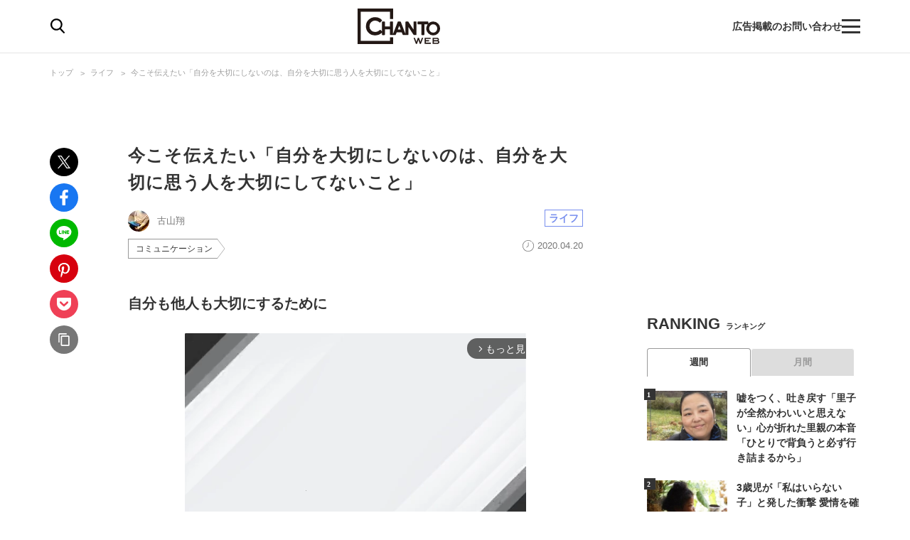

--- FILE ---
content_type: text/html; charset=utf-8
request_url: https://www.google.com/recaptcha/api2/aframe
body_size: 183
content:
<!DOCTYPE HTML><html><head><meta http-equiv="content-type" content="text/html; charset=UTF-8"></head><body><script nonce="nsQdl63I4qTxcX12IG-mBQ">/** Anti-fraud and anti-abuse applications only. See google.com/recaptcha */ try{var clients={'sodar':'https://pagead2.googlesyndication.com/pagead/sodar?'};window.addEventListener("message",function(a){try{if(a.source===window.parent){var b=JSON.parse(a.data);var c=clients[b['id']];if(c){var d=document.createElement('img');d.src=c+b['params']+'&rc='+(localStorage.getItem("rc::a")?sessionStorage.getItem("rc::b"):"");window.document.body.appendChild(d);sessionStorage.setItem("rc::e",parseInt(sessionStorage.getItem("rc::e")||0)+1);localStorage.setItem("rc::h",'1768827470641');}}}catch(b){}});window.parent.postMessage("_grecaptcha_ready", "*");}catch(b){}</script></body></html>

--- FILE ---
content_type: image/svg+xml
request_url: https://chanto.ismcdn.jp/common/images/common/icon_series.svg
body_size: 411
content:
<svg height="19.675" viewBox="0 0 15.82 19.675" width="15.82" xmlns="http://www.w3.org/2000/svg"><g fill="#5ab8ff" transform="translate(-842.18 -294.674)"><path d="m854.364 302.019a.453.453 0 0 0 -.363-.308l-2.461-.366-.022-.045-1.073-2.191a.449.449 0 0 0 -.807 0l-1.109 2.229-.05.007-2.415.342a.451.451 0 0 0 -.252.768l1.777 1.744-.014.088-.416 2.364a.45.45 0 0 0 .652.477l2.207-1.152.045.024 2.155 1.142a.451.451 0 0 0 .655-.473l-.412-2.454 1.787-1.733a.451.451 0 0 0 .116-.463zm-1.534.584-1.166 1.128a.446.446 0 0 0 -.13.4l.3 1.788-1.6-.85a.456.456 0 0 0 -.419 0l-1.607.839.312-1.786a.449.449 0 0 0 -.128-.4l-1.3-1.271 1.8-.254a.45.45 0 0 0 .34-.246l.808-1.622.085.172.712 1.455a.455.455 0 0 0 .339.248l1.792.266z"/><circle cx="850.09" cy="295.125" r=".451"/><path d="m858 313.9v-17.532a1.7 1.7 0 0 0 -1.694-1.694h-3.419a.451.451 0 1 0 0 .9h3.419a.794.794 0 0 1 .793.793v16.554l-.135-.063-6.571-3.033a.48.48 0 0 0 -.574-.019l-6.738 3.115v-16.553a.794.794 0 0 1 .793-.793h3.419a.451.451 0 1 0 0-.9h-3.419a1.7 1.7 0 0 0 -1.694 1.694v17.531a.45.45 0 0 0 .72.361l7.19-3.5.042.021 7.119 3.466a.472.472 0 0 0 .5.059.447.447 0 0 0 .249-.407z"/></g></svg>

--- FILE ---
content_type: text/javascript; charset=UTF-8
request_url: https://yads.yjtag.yahoo.co.jp/tag?s=67170_572509&fr_id=yads_4027071-0&p_elem=ad1&u=https%3A%2F%2Fchanto.jp.net%2Farticles%2F-%2F176653%3Fpage%3D2&pv_ts=1768827460958&cu=https%3A%2F%2Fchanto.jp.net%2Farticles%2F-%2F176653%3Fpage%3D2&suid=6f973f03-7f23-4997-898c-79cfa7a640b9
body_size: 866
content:
yadsDispatchDeliverProduct({"dsCode":"67170_572509","patternCode":"67170_572509-607383","outputType":"js_frame","targetID":"ad1","requestID":"8c80784c05d21f7d8123884a6b37b6a8","products":[{"adprodsetCode":"67170_572509-607383-642284","adprodType":3,"adTag":"<script onerror='YJ_YADS.passback()' src='https://yads.yjtag.yahoo.co.jp/yda?adprodset=67170_572509-607383-642284&cb=1768827466306&cu=https%3A%2F%2Fchanto.jp.net%2Farticles%2F-%2F176653%3Fpage%3D2&p_elem=ad1&pv_id=8c80784c05d21f7d8123884a6b37b6a8&suid=6f973f03-7f23-4997-898c-79cfa7a640b9&u=https%3A%2F%2Fchanto.jp.net%2Farticles%2F-%2F176653%3Fpage%3D2' type='text/javascript'></script>","width":"300","height":"250","iframeFlag":1},{"adprodsetCode":"67170_572509-607383-642285","adprodType":5,"adTag":"<script type=\"text/javascript\">(function(){var prefix=window.location.protocol=='https:'?'https://s.':'http://ah.';document.write('<a href=\"http://promotionalads.yahoo.co.jp/quality/\" target=\"_blank\"> <img src=\"' + prefix + 'yimg.jp/images/im/innerad/QC_300_250.jpg\" width=\"300\" height=\"250\" border=\"0\"> </img> </a> ');})()</script>","width":"300","height":"250"}],"measurable":1,"frameTag":"<div style=\"text-align:center;\"><iframe src=\"https://s.yimg.jp/images/listing/tool/yads/yads-iframe.html?s=67170_572509&fr_id=yads_4027071-0&p_elem=ad1&u=https%3A%2F%2Fchanto.jp.net%2Farticles%2F-%2F176653%3Fpage%3D2&pv_ts=1768827460958&cu=https%3A%2F%2Fchanto.jp.net%2Farticles%2F-%2F176653%3Fpage%3D2&suid=6f973f03-7f23-4997-898c-79cfa7a640b9\" style=\"border:none;clear:both;display:block;margin:auto;overflow:hidden\" allowtransparency=\"true\" data-resize-frame=\"true\" frameborder=\"0\" height=\"250\" id=\"yads_4027071-0\" name=\"yads_4027071-0\" scrolling=\"no\" title=\"Ad Content\" width=\"300\" allow=\"fullscreen; attribution-reporting\" allowfullscreen loading=\"eager\" ></iframe></div>"});

--- FILE ---
content_type: application/javascript; charset=utf-8
request_url: https://fundingchoicesmessages.google.com/f/AGSKWxX7buWmikJDqeWlDoeqyo8f5doIhXgvxutdt54bElf5f94iEUoYxRy0OAYL8n4_jYz4sh2qEOiWYQoRHIXn3WZllwZtUqXRZpS23K__tkEDWFYTT7M-hdN4RTu5cyhNLwqgwkUeoUro8itaHPKFxwhoQMss_NBL4UXzGq9e6QTu8wYRFaJlrkP67b45/_/admeasure./ad/skyscrapper._images/ad_/gutterAd./banners.cgi?
body_size: -1290
content:
window['aa590a37-97bb-484c-8d55-1346b0b77ff6'] = true;

--- FILE ---
content_type: application/javascript
request_url: https://html-load.com/script/chanto.jp.net.js?hash=-1030037916
body_size: 138777
content:
// 
//# sourceMappingURL=[data-uri]
(function(){function a1g(t,e){const n=a1V();return(a1g=function(t,e){return n[t-=149]})(t,e)}function a1V(){const t=["SktqJUlWels8RUgmPUZtaWN1TS46CVMteFBvWnM3CmtB","start|center|end|justify","text-ad","/negotiate/v4/script?passcode=","snigel","Maximum iteration number exceeded (please fill an issue on https://github.com/csstree/csstree/issues)","return this","permission","eVw2WmcxcW1ea3pjJ3woWWlvUiI+Rgo=","none|auto|[<string> <string>]+","[auto|<length-percentage>]{1,2}","before doesn't belong to list",": unfilled negotiations were: [","attr( <attr-name> <type-or-unit>? [, <attr-fallback>]? )","[[left|center|right|span-left|span-right|x-start|x-end|span-x-start|span-x-end|x-self-start|x-self-end|span-x-self-start|span-x-self-end|span-all]||[top|center|bottom|span-top|span-bottom|y-start|y-end|span-y-start|span-y-end|y-self-start|y-self-end|span-y-self-start|span-y-self-end|span-all]|[block-start|center|block-end|span-block-start|span-block-end|span-all]||[inline-start|center|inline-end|span-inline-start|span-inline-end|span-all]|[self-block-start|self-block-end|span-self-block-start|span-self-block-end|span-all]||[self-inline-start|self-inline-end|span-self-inline-start|span-self-inline-end|span-all]|[start|center|end|span-start|span-end|span-all]{1,2}|[self-start|center|self-end|span-self-start|span-self-end|span-all]{1,2}]","html","<'-ms-scroll-snap-type'> <'-ms-scroll-snap-points-x'>","HTMLScriptElement","targeting","peek","botd timeout","slotRenderEnded","sources","script","<number [1,∞]>","electron","margin-bottom","data:","border-box|padding-box|content-box","failed","] by [","Url","RENDERER","blocked_filters","IVT detection failed","v4ac1eiZr0","body > div > span > div","query","minmax( [<length-percentage>|min-content|max-content|auto] , [<length-percentage>|<flex>|min-content|max-content|auto] )","-webkit-calc(","checkAtrulePrelude","skewY( [<angle>|<zero>] )","[<counter-name> <integer>?]+|none","b3U3ZXJjdnc5bDAxeWdobmZpcDY4NWJ6eHF0YWszc2ptNA==",'" is a required argument.',"<track-size>+","WebGLRenderingContext.getParameter is not a function","auto|normal|active|inactive|disabled","padding-left","cDkxdHp4NGlic2h3ZjNxeWVuNTA2dWdvMm1rdjhscmpjNw==","Declaration","as_session_id","window.PluginArray is undefined","Unknown property","fxios/","gpt-anymind","Number of function is expected","show|hide","expression",'\n      <html>\n        <head></head>\n        <body>\n          <div>\n            <span\n              style="height:    600px; position: sticky; top: 20px; display: block; margin-top: 20px; margin-right: 10px;"\n              id="img_dggna6a9aya6"\n              class\n            >\n              <style>#img_dggna6a9aya6 > div { justify-content:center; } #img_dggna6a9aya6 { visibility:visible; }</style>\n              <div style="position:relative;align-items:center;display:flex;">\n                <iframe\n                  src\n                  data-empty-src\n\n\n                  \n                  status="success"\n                ></iframe>\n              </div>\n            </span>\n          </div>\n        </body>\n      </html>\n    ',"url-equal","Date.now is not a number","Condition is expected","chromium","WwllJjVCXlc+MCMKcmJxSTd9LUF8Yw==","<boolean-expr[","lookupOffsetNonSC","<'min-inline-size'>","b3V0cHV0","isVisibleDocument","AtKeyword","<feature-value-declaration>","purpose","<'text-decoration-line'>||<'text-decoration-style'>||<'text-decoration-color'>||<'text-decoration-thickness'>","window.parent.parent.apstag.runtime.callCqWrapper","langenscheidt.com","nightmarejs","__fpjs_d_m","dpcm","_selenium","no-limit|<integer>","requestAnimationFrame","'>'|'+'|'~'|['|' '|']","Function.prototype.bind is undefined","<repeat-style>#","[[left|center|right|top|bottom|<length-percentage>]|[left|center|right|<length-percentage>] [top|center|bottom|<length-percentage>]|[center|[left|right] <length-percentage>?]&&[center|[top|bottom] <length-percentage>?]]","cap","name","<ray()>|<url>|<basic-shape>","stylesheet","3rd-party fetch error: ","<page-margin-box-type> '{' <declaration-list> '}'","Expect a number","as_domain","getAdUnitPath","<forgiving-selector-list>","Destroying blocked slots : ","script:","descriptors","split","Wrong value `","[contextual|no-contextual]","Hex digit or question mark is expected","none|<shadow-t>#","[<display-outside>||<display-inside>]|<display-listitem>|<display-internal>|<display-box>|<display-legacy>|<-non-standard-display>","[recovery] __tcfapi removeEventListener","ops","buildID","a2Zwdg==",".setPAAPIConfigForGPT","[[<url> [<x> <y>]? ,]* [auto|default|none|context-menu|help|pointer|progress|wait|cell|crosshair|text|vertical-text|alias|copy|move|no-drop|not-allowed|e-resize|n-resize|ne-resize|nw-resize|s-resize|se-resize|sw-resize|w-resize|ew-resize|ns-resize|nesw-resize|nwse-resize|col-resize|row-resize|all-scroll|zoom-in|zoom-out|grab|grabbing|hand|-webkit-grab|-webkit-grabbing|-webkit-zoom-in|-webkit-zoom-out|-moz-grab|-moz-grabbing|-moz-zoom-in|-moz-zoom-out]]","auto|<custom-ident>|[<integer>&&<custom-ident>?]|[span&&[<integer>||<custom-ident>]]","none|always|column|page|spread","[<line-names>|<name-repeat>]+","Map","text_ad","_set","getCategoryExclusions","FeatureFunction","skewX( [<angle>|<zero>] )","HTMLMediaElement","useractioncomplete","<fixed-breadth>|minmax( <fixed-breadth> , <track-breadth> )|minmax( <inflexible-breadth> , <fixed-breadth> )","CDO","error on contentWindow","Unknown type: ","lookupOffset","randomize","HTMLVideoElement","clear","<'inline-size'>","crios","reserved2Input","toLowerCase","silent|[[x-soft|soft|medium|loud|x-loud]||<decibel>]","fetchLater","encode","BatteryManager","<'border-top-width'>||<'border-top-style'>||<color>","_sources","check","rng","translateZ( <length> )","consumeNumber","MG96dXBrcng2cWp3bnlnbDM0bTdpOXRoMWY4djJiZWM1","auto|optimizeSpeed|optimizeLegibility|geometricPrecision","<color>+|none",", fetch: ","Node_baseURI","<ident-token> : <declaration-value>? ['!' important]?","compareByOriginalPositionsNoSource","<'flex-direction'>||<'flex-wrap'>","autoRecovery","AdShield API cmd.push","/negotiate/script-set-value?passcode=","auto|touch","sin( <calc-sum> )","alt","?as-revalidator=","json.parse","content-box|padding-box|border-box|fill-box|stroke-box|view-box","call","Script","translate3d( <length-percentage> , <length-percentage> , <length> )","start|end|center|stretch","dXNqbDRmaHdicHIzaXl6NXhnODZtOWV2Y243b2swYTIxdA==","margin-right","Failed to get encoded-id version: encoded-id is empty","createElement","as_inmobi_cmp_host","<'align-items'> <'justify-items'>?","removed","as_country","<declaration-value>?","outerHeight","none|<dashed-ident>#","scroll-position|contents|<custom-ident>","adshield-loaded","<number [0,∞]> [/ <number [0,∞]>]?","insertAfter","[none|start|end|center]{1,2}","data-cmp-ab","blur( <length> )","Equal sign is expected","gpt-highfivve","$1   ","eDxbeWtZJTEtc0s5X0MwUmFqIzhPTGxdL0h3aHFGVQkz","Unknown feature ","head",":after","createSingleNodeList","<simple-selector>#","replacingPlaceholders","sourceMap","[lining-nums|oldstyle-nums]","enjgioijew","unsortedForEach","URLSearchParams","rem","male|female|neutral","iterateNext","hookWindowProperty Error: ","Identifier or asterisk is expected","( <supports-condition> )|<supports-feature>|<general-enclosed>","max( <calc-sum># )","isTcfRequired","documentElementKeys",'video/mp4; codecs="av01.0.02M.08"',"<length-percentage>&&hanging?&&each-line?",'{"apply-ratio":1,"',"auto|normal|none","try-catch","detect","Not a Declaration node","normal|reset|<number>|<percentage>","<percentage>?&&<image>","<declaration>? [; <page-body>]?|<page-margin-box> <page-body>","emit","<'padding-left'>{1,2}","Expect an apostrophe","selected","/negotiate/script-set-value","c3hwMlc5IC0zT25TJjdIPXJWNEQ7VFthdyFdTUFJL31MbA==","childElementCount","-apple-system-body|-apple-system-headline|-apple-system-subheadline|-apple-system-caption1|-apple-system-caption2|-apple-system-footnote|-apple-system-short-body|-apple-system-short-headline|-apple-system-short-subheadline|-apple-system-short-caption1|-apple-system-short-footnote|-apple-system-tall-body","botd","pubkey","Failed to load profile: ","Terminate - empty profile","isLoaded","<length-percentage>|min-content|max-content|auto","[<box>|border|padding|content|text]#","gamezop.com","positions","(E2) Invalid protect url: ","numeric-only|allow-keywords","clientHeight","bnh6bg==","marker-start","none|element|auto","//# sourceURL=rtb_adm.js","bottom","<generic>","rtt","windowExternal","eval","brave","visit","auto","pluginsArray","tan( <calc-sum> )","inmobi","gpt-tdn","[<container-name>]? <container-condition>","safari/firefox iframe timeout","No element indexed by ","Reflect","<calc-product> [['+'|'-'] <calc-product>]*","InE0CkozZmtaaGombHRgd0g1MFQ9J2d8KEVQW0ItUVlE","yahoo-mail-v1","<color-stop-length>|<color-stop-angle>","ME5tfXViQzlMNmt7Nygibng+cz1Lb11JQncveVNnZiVX","eventStatus","tokenCount","declaration",". Please enable 3rd-party image loading.","always|[anchors-valid||anchors-visible||no-overflow]","list","<urange>#","src","Comma","phantomjs","http://api.dable.io/widgets/","is_ads_blocked","sticky","Ratio","decode","` should not contain a prelude","div#contents","><head><script>","[common-ligatures|no-common-ligatures]","none|button|button-bevel|caps-lock-indicator|caret|checkbox|default-button|inner-spin-button|listbox|listitem|media-controls-background|media-controls-fullscreen-background|media-current-time-display|media-enter-fullscreen-button|media-exit-fullscreen-button|media-fullscreen-button|media-mute-button|media-overlay-play-button|media-play-button|media-seek-back-button|media-seek-forward-button|media-slider|media-sliderthumb|media-time-remaining-display|media-toggle-closed-captions-button|media-volume-slider|media-volume-slider-container|media-volume-sliderthumb|menulist|menulist-button|menulist-text|menulist-textfield|meter|progress-bar|progress-bar-value|push-button|radio|scrollbarbutton-down|scrollbarbutton-left|scrollbarbutton-right|scrollbarbutton-up|scrollbargripper-horizontal|scrollbargripper-vertical|scrollbarthumb-horizontal|scrollbarthumb-vertical|scrollbartrack-horizontal|scrollbartrack-vertical|searchfield|searchfield-cancel-button|searchfield-decoration|searchfield-results-button|searchfield-results-decoration|slider-horizontal|slider-vertical|sliderthumb-horizontal|sliderthumb-vertical|square-button|textarea|textfield|-apple-pay-button","<'border-top-color'>","loc","default","default|none","normal|break-word|anywhere","<'border-width'>||<'border-style'>||<color>","<'inset'>","[<layer-name>#|<layer-name>?]","startColumn","<'flex-grow'>","read-only|read-write|read-write-plaintext-only",'meta[http-equiv="Content-Security-Policy"]',"googletag cmd unshift failed : ","first","memoryLimitThreshold","dmtkcw==","( <media-condition> )|<media-feature>|<general-enclosed>","walk","start|end|left|right|center|justify|match-parent","awesomium","normal|compact","reserved1Output","tunebat.com","msie","adingo","<font-stretch-absolute>","setImmediate","knowt.com","target-text( [<string>|<url>] , [content|before|after|first-letter]? )","test/v1ew/failed","normal|auto|<position>","[auto? [none|<length>]]{1,2}","/negotiate/v4/css?passcode=","document.getElementsByClassName","isParentsDisplayNone","_last","removeChild","contain|none|auto","version","isInIframe","boolean-expr","scanString","[normal|<length-percentage>|<timeline-range-name> <length-percentage>?]#","domain switched","<angle>|[[left-side|far-left|left|center-left|center|center-right|right|far-right|right-side]||behind]|leftwards|rightwards","3rd-party xhr error","getOwnPropertyNames","match","none|button|button-arrow-down|button-arrow-next|button-arrow-previous|button-arrow-up|button-bevel|button-focus|caret|checkbox|checkbox-container|checkbox-label|checkmenuitem|dualbutton|groupbox|listbox|listitem|menuarrow|menubar|menucheckbox|menuimage|menuitem|menuitemtext|menulist|menulist-button|menulist-text|menulist-textfield|menupopup|menuradio|menuseparator|meterbar|meterchunk|progressbar|progressbar-vertical|progresschunk|progresschunk-vertical|radio|radio-container|radio-label|radiomenuitem|range|range-thumb|resizer|resizerpanel|scale-horizontal|scalethumbend|scalethumb-horizontal|scalethumbstart|scalethumbtick|scalethumb-vertical|scale-vertical|scrollbarbutton-down|scrollbarbutton-left|scrollbarbutton-right|scrollbarbutton-up|scrollbarthumb-horizontal|scrollbarthumb-vertical|scrollbartrack-horizontal|scrollbartrack-vertical|searchfield|separator|sheet|spinner|spinner-downbutton|spinner-textfield|spinner-upbutton|splitter|statusbar|statusbarpanel|tab|tabpanel|tabpanels|tab-scroll-arrow-back|tab-scroll-arrow-forward|textfield|textfield-multiline|toolbar|toolbarbutton|toolbarbutton-dropdown|toolbargripper|toolbox|tooltip|treeheader|treeheadercell|treeheadersortarrow|treeitem|treeline|treetwisty|treetwistyopen|treeview|-moz-mac-unified-toolbar|-moz-win-borderless-glass|-moz-win-browsertabbar-toolbox|-moz-win-communicationstext|-moz-win-communications-toolbox|-moz-win-exclude-glass|-moz-win-glass|-moz-win-mediatext|-moz-win-media-toolbox|-moz-window-button-box|-moz-window-button-box-maximized|-moz-window-button-close|-moz-window-button-maximize|-moz-window-button-minimize|-moz-window-button-restore|-moz-window-frame-bottom|-moz-window-frame-left|-moz-window-frame-right|-moz-window-titlebar|-moz-window-titlebar-maximized","grippers|none","none|<single-transition-property>#","flex-direction","Intl"," { visibility:visible; }","normal|<string>","Too many hex digits","is_brave","_names","Yzc4NjNxYnNtd3k1NG90bmhpdjE=","cmVzZXJ2ZWQxT3V0cHV0","document.classList.remove not work","normal|[<east-asian-variant-values>||<east-asian-width-values>||ruby]","adshield_apply","<line-style>","position","getElementById","response","Blocked prebid request error for ","optimize-contrast|-moz-crisp-edges|-o-crisp-edges|-webkit-optimize-contrast","Profile","flip-block||flip-inline||flip-start","EventTarget_addEventListener","code","HTMLLinkElement","skipWs","[( <scope-start> )]? [to ( <scope-end> )]?","none|hidden|dotted|dashed|solid|double|groove|ridge|inset|outset","cqmax","isCmpBlockedFinally: ",".umogames.com","body > a > div > div > div","substrToCursor","encodeURI","inventories_key","<'top'>{1,4}",'Identifier "',"none|<integer>","domAutomation","isElementVisibilityHidden","reinsert","/negotiate/v3/iframe?passcode=","api.ootoo.co.kr","svw","[<length-percentage>|top|center|bottom]#",' <html>\n      <head>\n        <style></style>\n        <style></style>\n        <style></style>\n        <style></style>\n        <style></style>\n        <style></style>\n        <meta name="as-event-handler-added" />\n      </head>\n      <body marginwidth="0" marginheight="0">\n        <a target="_blank" rel="noopener noreferrer" href>\n          <div id="container" class="vertical mid wide">\n            <div class="img_container">\n              <img src />\n            </div>\n            <div class="text_container">\n              <div class="title"></div>\n              <div class="description"></div>\n              <div class="sponsoredBy"></div>\n            </div>\n          </div>\n        </a>\n      </body>\n    </html>',"adsinteractive","abs","tel:","RunPerfTest","eTkzcmZ0czdseHE4dmtnamVuNW0waTZ3emhhcDF1Y2Iybw==","widthEval","Feature","[AdBlockDetector] page unloaded while checking acceptable ads target ","getLocationRange","[AdBlockDetector] Snippet adblock detected","[block|inline|x|y]#","/npm-monitoring","[restore-rejections] restoreDeferredRejections__nonadblock","Unexpected err while detecting cosmetic filter: ","cssWideKeywordsSyntax","<complex-real-selector-list>","Identifier or parenthesis is expected","hash-token","checkPropertyName",'","width":160,"height":600,"position":{"selector":"div#contents","position-rule":"child-0","insert-rule":[]},"original-ads":[{"selector":"div#contents > span#ads"}],"attributes":[]}]}',"https://securepubads.g.doubleclick.net/tag/js/gpt.js","[[left|center|right|span-left|span-right|x-start|x-end|span-x-start|span-x-end|x-self-start|x-self-end|span-x-self-start|span-x-self-end|span-all]||[top|center|bottom|span-top|span-bottom|y-start|y-end|span-y-start|span-y-end|y-self-start|y-self-end|span-y-self-start|span-y-self-end|span-all]|[block-start|center|block-end|span-block-start|span-block-end|span-all]||[inline-start|center|inline-end|span-inline-start|span-inline-end|span-all]|[self-block-start|center|self-block-end|span-self-block-start|span-self-block-end|span-all]||[self-inline-start|center|self-inline-end|span-self-inline-start|span-self-inline-end|span-all]|[start|center|end|span-start|span-end|span-all]{1,2}|[self-start|center|self-end|span-self-start|span-self-end|span-all]{1,2}]","Unexpected end of input","unset","Attribute selector (=, ~=, ^=, $=, *=, |=) is expected","eDVBOGhFOT0KUUcxIkN1SidvVihJKT5sYlc0RCNlIEw2","<style-condition>|<style-feature>","[<string>|<url>] [layer|layer( <layer-name> )]? [supports( [<supports-condition>|<declaration>] )]? <media-query-list>?","setAttributeNS","item doesn't belong to list","opts","webGL","exec","eof","getParameter","visible|hidden|collapse","canPlayType","inventory","MatchGraph","abTest","auto|<integer>{1,3}","<svg-length>","repeat( [<integer [1,∞]>|auto-fill] , <line-names>+ )","geniee","Negotiate async ads failed: ","ab43d8d5","__webdriver_unwrapped","isSafari","normalize","generic( kai )|generic( fangsong )|generic( nastaliq )","HTMLIFrameElement","NGJvdjI4c3lxN3hhY2VnNjVmbTA5cnQzbGlobmt1empwMQ==","wrapper","ghi","<percentage>|<length>|<number>","_serializeMappings","<font-weight-absolute>|bolder|lighter","inventory_name","not","Unsupported version: ","auto|normal|stretch|<baseline-position>|<overflow-position>? [<self-position>|left|right]","https://qa.ad-shield.io","DOMTokenList","Unknown field `","<bg-image>||<bg-position> [/ <bg-size>]?||<repeat-style>||<attachment>||<box>||<box>","elapsed_time_ms","charAt","property","api.reurl.co.kr","data-non-sharding","https://report.error-report.com/modal?eventId=&error=","consumeFunctionName","5ab43d8d","level","delay","prev","&height=","gpt_disabled_by_missing_tcf","clear|copy|source-over|source-in|source-out|source-atop|destination-over|destination-in|destination-out|destination-atop|xor","location","[<angular-color-stop> [, <angular-color-hint>]?]# , <angular-color-stop>","userLanguage","scrollX","N/A","[object Reflect]","<inset()>|<xywh()>|<rect()>|<circle()>|<ellipse()>|<polygon()>|<path()>","findWsEnd","unsafe|safe","auto|<position>","output","cursor","logicieleducatif.fr","perspective( [<length [0,∞]>|none] )","gpt-enliple","content-visibility","<'align-self'>|anchor-center","Blob","gpt-adshield","<'inset-block-start'>","adshield-api","[recovery] __tcfapi eventStatus is not useractioncomplete or tcloaded. value: ","none|text|all|-moz-none","[<image>|<string>] [<resolution>||type( <string> )]","cover|contain|entry|exit|entry-crossing|exit-crossing","<percentage>|<length>","List<","colon-token","instance","<'container-name'> [/ <'container-type'>]?","horizontal|vertical|inline-axis|block-axis|inherit","'[' <wq-name> ']'|'[' <wq-name> <attr-matcher> [<string-token>|<ident-token>] <attr-modifier>? ']'","declarationList","[discretionary-ligatures|no-discretionary-ligatures]","eX1YV11PJkdsL0N0KXNZQjgtYkY0UgpEJ3BTRTBcdS5aUA==","script_abort","-moz-radial-gradient( <-legacy-radial-gradient-arguments> )|-webkit-radial-gradient( <-legacy-radial-gradient-arguments> )|-o-radial-gradient( <-legacy-radial-gradient-arguments> )","', '*')<\/script>","contrast( [<number-percentage>] )","[AdBlockDetector] acceptable ads check target ","FeatureRange","race","element-attributes","profile.recoverCMP","<string> [<integer>|on|off]?","[<length>|<number>]{1,4}","Failed to detect bot:","from( <color> )|color-stop( [<number-zero-one>|<percentage>] , <color> )|to( <color> )","<number>|<angle>","layer( <layer-name> )","[<linear-color-stop> [, <linear-color-hint>]?]# , <linear-color-stop>","navigator.productSub is undefined","anchor-size( [<anchor-element>||<anchor-size>]? , <length-percentage>? )","Parentheses","width not set properly","frameElement","<line-width>","iframe negotiate msg: ","clearInterval","OutOfPageFormat","parseWithFallback","as_window_id","findAllFragments","6TOJvys","Identifier, string or comma is expected","(prefers-color-scheme: dark)","( [<mf-plain>|<mf-boolean>|<mf-range>] )","runImpl","cmVzZXJ2ZWQyT3V0cHV0","true|false","<grid-line>","json","as-empty-bidder","ms, heartbeat timeout to ","can't access document.hidden","XHlqTUYtZiJSWwlId3hucylwSUMxPTI1OEU5NlBLOkpPCg==",'":", ',"sourcesContent","replace","attributionsrc","Expected more digits in base 64 VLQ value.","&error=","toSetString","none","relevantmagazine.com","pageview","<media-in-parens> [or <media-in-parens>]+","cp.edl.co.kr","ins","data-","sourceRoot","nextUntil"," failed: ","none|in-flow|all","navigator","<media-not>|<media-and>|<media-or>|<media-in-parens>","gdprApplies","Chrome/","linear|radial","length","none|strict|content|[[size||inline-size]||layout||style||paint]","sendBeacon","checkAtruleDescriptorName","<'flex-basis'>","__driver_evaluate","intersectionRatio","e6d29821","validate","as_backgroundColor","setTargetingForGPTAsync","element","onerror","and","DocumentFragment","requestNonPersonalizedAds","https://html-load.com","SyntaxReferenceError","Terminate - non-adblock","http:","sqrt( <calc-sum> )","getProperty","iterator","getSizes","scale( [<number>|<percentage>]#{1,2} )","encodedBodySize","child|young|old","() => version","mimeTypesConsistent","[left|right]||[top|bottom]","class","/getconfig/sodar","ACK_INVISIBLE","reversed( <counter-name> )","domain switch: ignore","Invalid protect url prefix: ","element-tagName","https://example.com/","/negotiate/v4/image?width=","www.whatcar.com","normal|always","running|paused","https://s.html-load.com","[csstree-match] BREAK after 15000 iterations","ZGdnbg==","Mesa OffScreen","Terminate - not allowed running in iframe","xx-small|x-small|small|medium|large|x-large|xx-large|xxx-large","selenium-evaluate","\n  syntax: ","banner_ad","Timed out waiting for consent readiness","is_tc_string_resolved","First-party image load failed","issue","<custom-ident> : <integer>+ ;","/cmp.js","skew( [<angle>|<zero>] , [<angle>|<zero>]? )","xyz|xyz-d50|xyz-d65","\n  ","fromCharCode","7cfdc6c7","command","__tcfapi not found within timeout","auto|none|preserve-parent-color","lookupValue","HyphenMinus is expected","raw","request_id","ACK","android","Percentage","auto|<time>","navigator.mimeTypes is undefined","auto|text|none|contain|all","max-width","que","align-items","Element","none|mandatory|proximity","Function","<declaration>","offset",'":[{"id":"',", Expires in: ","pseudo","error on googletag.pubads()","enliple","cultureg","important","<blend-mode>#","run","<integer>|auto","<url>|<string>","<string>|<image>|<custom-ident>","HTMLAnchorElement","parseFloat","generatedLine","loader","none|discard-before||discard-after||discard-inner","DisallowEmpty","adshieldMaxRTT","v7.5.64","PerformanceEntry","ms, fetchElapsed: ","__sa_","AdShield API cmd","SyntaxMatchError","none|element|text","isElementDisplayNone","hash","inventories","nextState","var(","isInAdIframe","nodes","MediaQuery","blocked","none|auto","` node type definition","iframe","Failed to get key from: "," or hex digit","computed","MHQ4a2JmMjZ1ejlzbWg3MTRwY2V4eQ==","normal|reverse|alternate|alternate-reverse","<'inset-inline-start'>","XXX","findIndex","eDhiM2xuMWs5bWNlaXM0dTB3aGpveXJ6djVxZ3RhcGYyNw==","[[left|center|right]||[top|center|bottom]|[left|center|right|<length-percentage>] [top|center|bottom|<length-percentage>]?|[[left|right] <length-percentage>]&&[[top|bottom] <length-percentage>]]","job","Failed to decode protect-id: id is empty","<'border-top-style'>","tpmn","3rd-party fetch unexpected response","attachShadow","functionBind","%%%INV_CODE%%%","startsWith","Profile is null or undefined","MSG_SYN","skip","width: 100vw; height: 100vh; z-index: 2147483647; position: fixed; left: 0; top: 0;","getArg","apply","[first|last]? baseline","cGxiaTIxY3hmbW8zNnRuNTB1cQ==","endsWith","sent","data-bypass-check-transform","setPAAPIConfigForGPT","image","<font-stretch-absolute>{1,2}","<'column-width'>||<'column-count'>","a3luYg==","modifier","isBalanceEdge","iframe msg err: ","DOMParser","A5|A4|A3|B5|B4|JIS-B5|JIS-B4|letter|legal|ledger","[recoverTcfCMP] tcf is already loaded","insertRule","lab( [<percentage>|<number>|none] [<percentage>|<number>|none] [<percentage>|<number>|none] [/ [<alpha-value>|none]]? )","pluginsLength","Terminate - profile not found","lastUrl","serif|sans-serif|cursive|fantasy|monospace","sepia( <number-percentage> )","display:none","ignore|normal|select-after|select-before|select-menu|select-same|select-all|none","/cgi-bin/PelicanC.dll","cmVzZXJ2ZWQx",".start","data-sdk","Failed to detect bot: botd timeout","auto|avoid","<custom-property-name>","none|both|horizontal|vertical|block|inline","data","navigator.plugins.length is undefined","includes","$chrome_asyncScriptInfo","[normal|small-caps]","'progid:' [<ident-token> '.']* [<ident-token>|<function-token> <any-value>? )]","mediaType","isNaN","rotate( [<angle>|<zero>] )","none|<position>#","auto|sRGB|linearRGB","as-revalidator","boolean","oklab( [<percentage>|<number>|none] [<percentage>|<number>|none] [<percentage>|<number>|none] [/ [<alpha-value>|none]]? )","<'inset-inline-end'>","<mf-name> ['<'|'>']? '='? <mf-value>|<mf-value> ['<'|'>']? '='? <mf-name>|<mf-value> '<' '='? <mf-name> '<' '='? <mf-value>|<mf-value> '>' '='? <mf-name> '>' '='? <mf-value>","@stylistic|@historical-forms|@styleset|@character-variant|@swash|@ornaments|@annotation","didomi","<matrix()>|<translate()>|<translateX()>|<translateY()>|<scale()>|<scaleX()>|<scaleY()>|<rotate()>|<skew()>|<skewX()>|<skewY()>|<matrix3d()>|<translate3d()>|<translateZ()>|<scale3d()>|<scaleZ()>|<rotate3d()>|<rotateX()>|<rotateY()>|<rotateZ()>|<perspective()>","prompt",".pages.dev","Inventory(","recovery_loaded_time","matched","s.amazon-adsystem.com","<'text-emphasis-style'>||<'text-emphasis-color'>","none|<shadow>#","coachjs","polarbyte","nodeType","infinityfree.com","single|multiple","undefined","url-token","close-error-report","__isPrebidOnly","RVlmP1JOMmF9V2JVNWVIX3xTdEpv","/didomi_cmp.js","dable","isEmpty","jizsl_","<integer>","outerHTML",", width: ","Inventory.reinsert","<length>|auto","margin-top","auto|grayscale","<'border-bottom-right-radius'>","fuse","[Bot] bot detected, botKind=","ndtvprofit.com","[recoverTcfCMP] __tcfapi rescue","document.documentElement is undefined","auto|<color>","gpt-geniee","</head><body></body></html>","<'border-bottom-left-radius'>","style","auto|avoid|avoid-page|avoid-column|avoid-region","viewport_document","VW4gcHJvYmzDqG1lIGVzdCBzdXJ2ZW51IGxvcnMgZHUgY2hhcmdlbWVudCBkZSBsYSBwYWdlLiBWZXVpbGxleiBjbGlxdWVyIHN1ciBPSyBwb3VyIGVuIHNhdm9pciBwbHVzLg==","transparent|aliceblue|antiquewhite|aqua|aquamarine|azure|beige|bisque|black|blanchedalmond|blue|blueviolet|brown|burlywood|cadetblue|chartreuse|chocolate|coral|cornflowerblue|cornsilk|crimson|cyan|darkblue|darkcyan|darkgoldenrod|darkgray|darkgreen|darkgrey|darkkhaki|darkmagenta|darkolivegreen|darkorange|darkorchid|darkred|darksalmon|darkseagreen|darkslateblue|darkslategray|darkslategrey|darkturquoise|darkviolet|deeppink|deepskyblue|dimgray|dimgrey|dodgerblue|firebrick|floralwhite|forestgreen|fuchsia|gainsboro|ghostwhite|gold|goldenrod|gray|green|greenyellow|grey|honeydew|hotpink|indianred|indigo|ivory|khaki|lavender|lavenderblush|lawngreen|lemonchiffon|lightblue|lightcoral|lightcyan|lightgoldenrodyellow|lightgray|lightgreen|lightgrey|lightpink|lightsalmon|lightseagreen|lightskyblue|lightslategray|lightslategrey|lightsteelblue|lightyellow|lime|limegreen|linen|magenta|maroon|mediumaquamarine|mediumblue|mediumorchid|mediumpurple|mediumseagreen|mediumslateblue|mediumspringgreen|mediumturquoise|mediumvioletred|midnightblue|mintcream|mistyrose|moccasin|navajowhite|navy|oldlace|olive|olivedrab|orange|orangered|orchid|palegoldenrod|palegreen|paleturquoise|palevioletred|papayawhip|peachpuff|peru|pink|plum|powderblue|purple|rebeccapurple|red|rosybrown|royalblue|saddlebrown|salmon|sandybrown|seagreen|seashell|sienna|silver|skyblue|slateblue|slategray|slategrey|snow|springgreen|steelblue|tan|teal|thistle|tomato|turquoise|violet|wheat|white|whitesmoke|yellow|yellowgreen","documentFocus",'<meta name="color-scheme" content="',"/negotiate/v3/xhr?passcode=","UserAgent","getAttributeKeys","columns","<'caret-color'>||<'caret-shape'>","__webdriver_script_func","width|height|block|inline|self-block|self-inline","insertAdjacentHTML","EOF-token","as_console","<visual-box>||<length [0,∞]>","string-api","generic","<line-style>{1,4}","auto|none|visiblePainted|visibleFill|visibleStroke|visible|painted|fill|stroke|all|inherit","Negotiate sync vital failed: ","readyState","unprotect","auto|<animateable-feature>#","Too many inventory failures - ","add","path","<namespace-prefix>? [<string>|<url>]","a24xZWhvNmZqYnI0MHB4YzlpMnE=","constructor","base[href]","auto|[over|under]&&[right|left]?","anchor( <anchor-element>?&&<anchor-side> , <length-percentage>? )","O2ZlUVhcLk54PHl9MgpVOWJJU0wvNmkhWXUjQWh8Q15a","normal|bold|<number [1,1000]>","[center|[[left|right|x-start|x-end]? <length-percentage>?]!]#","<header","dvw","rotate3d( <number> , <number> , <number> , [<angle>|<zero>] )","https://m1.openfpcdn.io/botd/v","ZT9gM0FVPDJaWzsJaUpFRlYnfFBhOFQ1ai0udiA6cSNIKQ==","<'border-top-width'>","<combinator>? <complex-real-selector>","prependData","intersectionRect","div#contents > span#ads","originalAds","[AdBlockDetector] Cosmetic adblock detected","Jmo8UkRzW1c+YnVrTWBjPzEpCWw=","out_of_page","-moz-repeating-radial-gradient( <-legacy-radial-gradient-arguments> )|-webkit-repeating-radial-gradient( <-legacy-radial-gradient-arguments> )|-o-repeating-radial-gradient( <-legacy-radial-gradient-arguments> )","x-frame-height","tb|rl|bt|lr","invert( <number-percentage> )","normal|<length-percentage>","ltr|rtl","caption|icon|menu|message-box|small-caption|status-bar","iframe error event","none|all","browserKind","LklwPnN6SjhFd2FoWU0vdjt5S2M9ZgooW19UIHEzbk9T","Condition","filename","okNetworkStatusCodes","AS-ENCODED-VAL","<mf-plain>|<mf-boolean>|<mf-range>","cmpStr","Failed to detect bot","ChromeDriverw","removeAttribute","PerformanceResourceTiming","createObjectURL","normal|pre|nowrap|pre-wrap|pre-line|break-spaces|[<'white-space-collapse'>||<'text-wrap'>||<'white-space-trim'>]","push","hostage","<'background-color'>||<bg-image>||<bg-position> [/ <bg-size>]?||<repeat-style>||<attachment>||<box>||<box>","assign","<xyz-space> [<number>|<percentage>|none]{3}","host","start prebid request bidsBackHandler for ","window.as_location","start|end|center|justify|distribute|stretch","Date.now is not a function","heightEval","args","keyval","https://fb.css-load.com","auto|from-font|[under||[left|right]]","shardingIndex","rem( <calc-sum> , <calc-sum> )","http://127.0.0.1","[data-uri]","repeat|stretch|round","EventTarget","Date.now","String","filterNthElements","profile","auto|bar|block|underscore","[contain|none|auto]{1,2}","cmpChar","__gpp not found within timeout","[none|<custom-ident>]#"," undefined","bidder","auto|optimizeSpeed|crispEdges|geometricPrecision","limit","<display-outside>?&&[flow|flow-root]?&&list-item","Failed to load 3rd-party image: ","<any-value>","UnicodeRange","<'max-width'>","Parse error: ","findValueFragments","protectUrlContext","auth","Counter","auto|all|none","czN6Ym85YWhnZjdsazV5MGN1bXJwcW53eDZpNGpldnQy","<compound-selector> [<combinator>? <compound-selector>]*","[proportional-nums|tabular-nums]","normal|spell-out||digits||[literal-punctuation|no-punctuation]","getWrapper","start|middle|end","selectorList","svmin","8408zormOq","Function name must be `url`","[<length-percentage>|<number>|auto]{1,4}","lexer","Inventory.insert","as_apply_gdpr","lastChanged","window.external.toString is not a function","pubstack","<html","<mf-name>","sequentum","PseudoClassSelector","WebGLRenderingContext is null","[normal|<content-distribution>|<overflow-position>? [<content-position>|left|right]]#","marginheight","i|s","document.querySelectorAll","requestIdleCallback","ORDERED_NODE_ITERATOR_TYPE","Integrity check failed: ","light","normal|[<string> <number>]#","profile.shouldApplyGdpr","( <declaration> )","TlhHdDU9fV1iSWtoKThUPnAtfGVXcw==","&url=","normal|[<number> <integer>?]","<'list-style-type'>||<'list-style-position'>||<'list-style-image'>","( <style-condition> )|( <style-feature> )|<general-enclosed>","ray( <angle>&&<ray-size>?&&contain?&&[at <position>]? )","translateY( <length-percentage> )","-ms-inline-flexbox|-ms-grid|-ms-inline-grid|-webkit-flex|-webkit-inline-flex|-webkit-box|-webkit-inline-box|-moz-inline-stack|-moz-box|-moz-inline-box","[visible|hidden|clip|scroll|auto]{1,2}|<-non-standard-overflow>","layer(","raptive","teads","__webdriver_script_function"," result: ","Blocked ","adsbygoogle","calledSelenium","generate","getVersion","<paint>","meta","longestMatch","WhiteSpace","setAttribute","nthChildOf","prevUntil","string","lvw","YTI3NGJjbGp0djBvbXc2ejlnNXAxM3VzOGVraHhpcmZx","postMessage","(-token","e|pi|infinity|-infinity|NaN","gazetaprawna.pl","<combinator>? <complex-selector>","browserLanguage","reverse","pubads","updateCursors","plugins","not_blocking_ads","rawMessage","Terminate - not active","normal|break-all|keep-all|break-word|auto-phrase","types","9999","<length>{1,2}|auto|[<page-size>||[portrait|landscape]]","upward","sentrySampleRatio","abs( <calc-sum> )","visibility","<length>{1,2}","iframe negotiate: safari/firefox timeout configured. timeout: ","getOwnPropertyDescriptor","inline-block|inline-list-item|inline-table|inline-flex|inline-grid","refresh","__replaced","S1ppe140PG0iNSdjJQpYTHVyeXBxQThbZUl3LURSfGtiQg==","YEg7NFN5TUIuCmZ1eG52I1JyUDNFSlEmOVlbTzBjCUNVbw==","<string>","Frame not visible","<image>","exp( <calc-sum> )","visible|auto|hidden","[<length-percentage>|auto]{1,2}|cover|contain","\n--","isVisibleNode","type","allocateCursor","clean","querySelectorAll","':' <ident-token>|':' <function-token> <any-value> ')'","onload","recognizer","setItem","VGhlcmUgd2FzIGEgcHJvYmxlbSBsb2FkaW5nIHRoZSBwYWdlLiBQbGVhc2UgY2xpY2sgT0sgdG8gbGVhcm4gbW9yZS4=","fmget_targets","<page-selector-list>","applyTo","in [<rectangular-color-space>|<polar-color-space> <hue-interpolation-method>?|<custom-color-space>]","<integer>&&<symbol>","content","naturalHeight","decorator","getLastListNode",".end","as_","<number-percentage>{1,4} fill?","this.href='https://paid.outbrain.com/network/redir","auto|baseline|before-edge|text-before-edge|middle|central|after-edge|text-after-edge|ideographic|alphabetic|hanging|mathematical","encodeUrl","<pseudo-page>+|<ident> <pseudo-page>*","errorTrace signal unexpected behaviour","auto|crisp-edges|pixelated|optimizeSpeed|optimizeQuality|<-non-standard-image-rendering>","CDC-token","AddMatchOnce","isArray","lvmin","contentDocument","sdk","translate( <length-percentage> , <length-percentage>? )","auto||<ratio>","none|<length-percentage> [<length-percentage> <length>?]?","consume","em1wYw==","umogames.com","script_onerror","any","Apple","followColorScheme","<an-plus-b>|even|odd","[recoverTcfCMP] __tcfloaded_cache","input","[object Intl]",";<\/script>","Scheduler Terminated with unexpected error: ","port2","e2VGJU9YclEyPm5wM0pOXTQ3dQ==","_isTcfNeeded","OTF5c3hlOGx1b3JuNnZwY2l3cQ==","[<'outline-width'>||<'outline-style'>||<'outline-color'>]","getFirstListNode","parent","[recoverTcfCMP] ","bWFHO0ZULmUyY1l6VjolaX0pZzRicC1LVVp5PHdMCl8/","'.' <ident-token>","node","edg/","parseValue","Navigator","canvas","<'top'>","iframe ready timeout (fetch error)","CefSharp","Math","economy|exact","__webdriver_evaluate","_parent","CSSPrimitiveValue","element out of viewable window","rgba(247, 248, 224, 0.5)","ssmas","active","StyleSheet","auto|none|enabled|disabled","[<length-percentage>|left|center|right]#","url-path-not-equal","scrollHeight","none|<color>|<url> [none|<color>]?|context-fill|context-stroke","serif|sans-serif|system-ui|cursive|fantasy|math|monospace","edl","not <supports-in-parens>|<supports-in-parens> [and <supports-in-parens>]*|<supports-in-parens> [or <supports-in-parens>]*","skipUntilBalanced","frameStatus:failed","eventId=","$cdc_asdjflasutopfhvcZLmcfl_","exports","height-equal-or-greater-than","Y29rcQ==","localeCompare","[<filter-function>|<url>]+","bind","unknown","file","replaceSync","<color> <color-stop-length>?","getAdserverTargeting","logs-partners.coupang.com","regexp-test","reference",";<\/script></head></html>","scrolling","[above|below|right|left]? <length>? <image>?","<'height'>","<frequency>&&absolute|[[x-low|low|medium|high|x-high]||[<frequency>|<semitones>|<percentage>]]","scroll( [<axis>||<scroller>]? )","Blocked slot define: [","<box>|border|text"," is expected","catch","<length> <length>?","replaceAll","<transform-function>+","normal|italic|oblique <angle>?","none|[weight||style||small-caps||position]","<number-one-or-greater>","confirm","<position>","<'align-self'> <'justify-self'>?","(function(){","String_replace","isBlocked","offsetAndType","lazyload","<'top'>{1,2}","[<declaration>? ';']* <declaration>?","compareByGeneratedPositionsDeflatedNoLine","<number>|<dimension>|<ident>|<ratio>","scroll|fixed|local","N3VpbDVhM2d4YnJwdHZqZXltbzRjMDl3cXpzNjgybmYx","prepend","solid|double|dotted|dashed|wavy","inventoryId","Layer","object","trim","calc(","callPhantom","applySourceMap","purpose1 consent timeout","Rule","3rd-party script error","getTime","port1","__tcfloaded_cache","<hex-color>|<absolute-color-function>|<named-color>|transparent","none|<custom-ident>+","declarators","bWpiMGZldTZseng3a3FoZ29wNGF0ODMxYzkyeXdpcjVu","/ivt/detect","matrix( <number>#{6} )","    ","<box>|margin-box","gpt-interworks","abc","light|dark|<integer [0,∞]>","&id=","webkitMediaStream","__lastWatirPrompt","<outline-radius>","nowrap|wrap|wrap-reverse","fGAJJ1JxajZDTldIXUk4c3g3dTNm","scrollX,Y","https://css-load.com","setTargeting","/cdn/adx/open/integration.html","[<integer [0,∞]> <absolute-color-base>]#","normal|[stylistic( <feature-value-name> )||historical-forms||styleset( <feature-value-name># )||character-variant( <feature-value-name># )||swash( <feature-value-name> )||ornaments( <feature-value-name> )||annotation( <feature-value-name> )]","none|[<svg-length>+]#","reserved1","loaded","MSG_ACK_VISIBLE","https://ad-delivery.net/px.gif?ch=1","acceptableAdsBait","})()","cqw","<'max-block-size'>","decodeURIComponent","text/javascript","<length-percentage>|closest-side|farthest-side","trys","webdriverio","HEAD","api.adiostech.com","searchParams","trident","navigator.permissions is undefined","getElementsByClassName","CSSStyleSheet"," is blocked","[recoverTcfCMP] __tcfloaded_cache set","ACK_VISIBLE","<length>|thin|medium|thick","getPropertyValue","urlGenerate","<'border-width'>","auto|bullets|numbers|words|spell-out|<counter-style-name>","Scheduler Terminated with unexpected non-error instance: ","normal|stretch|<baseline-position>|<overflow-position>? [<self-position>|left|right]|legacy|legacy&&[left|right|center]","rch","apsEnabled","lvb","findLastIndex","anonymous","Performance.network","false","none|[<number>|<percentage>]{1,3}","createContextualFragment","<'-ms-scroll-limit-x-min'> <'-ms-scroll-limit-y-min'> <'-ms-scroll-limit-x-max'> <'-ms-scroll-limit-y-max'>","closest","fundingchoices","_top","https://report.ad-shield.cc/","Brian Paul","iframe message timeout: ","<'margin-bottom'>","isAdblockUser","auto|<'border-style'>","start|end|center|baseline|stretch","Spaces","713upJePl","<ns-prefix>? <ident-token>","auto|<integer>","css","<media-condition>|[not|only]? <media-type> [and <media-condition-without-or>]?","googletag","atan( <calc-sum> )","timestamp","pop","sendXHR","<bg-clip>#","[<length>{2,3}&&<color>?]","getSlots","left|right|none|inline-start|inline-end","marker-end","parseAtrulePrelude","VHg8V3xYdmN1YkN6LWVrVS8gb2lNCSY6JUlnPjJoe3Nb","lch( [<percentage>|<number>|none] [<percentage>|<number>|none] [<hue>|none] [/ [<alpha-value>|none]]? )","TypeSelector","units",'<pre style="margin:0;padding:0;font-size:10px;line-height: 1em;color:black;">',"repeat-x|repeat-y|[repeat|space|round|no-repeat]{1,2}","[<'view-timeline-name'> <'view-timeline-axis'>?]#","isSleipnir","direction","Notification","webkitTemporaryStorage","<'inset-block-end'>","[recoverTcfCMP] __tcfloaded_cache hit. Value: ","<'margin-block-start'>","<length-percentage>{1,2}","<'width'>","Window_fetch","left","Position rule '","none|<track-list>|<auto-track-list>","addProperty_","https://static.criteo.net/js/ld/publishertag.prebid.js","is_admiral_adwall_rendered","[<angle>|<side-or-corner>]? , <color-stop-list>","<'max-inline-size'>","larger|smaller","children","DeclarationList","Negotiate v4 completed in ","(prefers-color-scheme: light)","article","HTMLFormElement","INVENTORY_FRAME","MSG_SYN_URG","combo","alert","b2lscjg3dDZnMXFiejVlZjRodnB5Y3VqbXgzbndzMDJrOQ==","getUserIds","writeln","Match","<clip-source>|[<basic-shape>||<geometry-box>]|none","stroke","event_sample_ratio","[stretch|repeat|round|space]{1,2}",'{"type": "tag", "marshalled": "<html></html>"}',"bXRlcWgweXM2MnAxZnhqNTg5cm80YXVuemxpZzNjN3diaw==","cssWideKeywords","title","gecko/","SharedStorageWorklet","visualViewport","chrome","result","allowRunInIframe","<single-animation>#","walkContext","localStorage","AtrulePrelude","symbol","disallowEmpty","<shape-box>|fill-box|stroke-box|view-box","is_admiral_active","[Profile Handler]","553925bJZHQS","protect","__uspapi","<'rest-before'> <'rest-after'>?","window.process is","dotted|solid|space|<string>","boundingClientRect","Failed to load 3rd-party image. Please enable 3rd-party image loading.","base64 failed","midhudsonnews.com","balance","toStringTag","createItem","window.Notification is undefined","ignore|stretch-to-fit",", height: ","rad","padding-top","invalid protect-id length: ","deg","MatchOnce","languages","ldoceonline.com","isElementDisplayNoneImportant","7Y6Y7J207KeA66W8IOu2iOufrOyYpOuKlCDspJEg66y47KCc6rCAIOuwnOyDne2WiOyKteuLiOuLpC4g7J6Q7IS47ZWcIOuCtOyaqeydhCDrs7TroKTrqbQgJ+2ZleyduCfsnYQg7YG066at7ZWY7IS47JqULg==","https://fb.content-loader.com"," is not a constructor or null","nhn","Node_appendChild","normal|strong|moderate|none|reduced",'" is expected',"<single-animation-fill-mode>#","Identifier","*[id]","https://html-load.cc","firefox"," used broken syntax definition ","[pack|next]||[definite-first|ordered]","mezzomedia",'</h3><p style="margin:0;padding:0;font-size:10px;line-height: 1.2em;color:black;">',"Type of node should be an Object","v20250731","isDomainShardingEnabled","port","dppx","cefsharp","dpi","Integer is expected","center|start|end|flex-start|flex-end","mimeTypes","none|circle|disc|square","Negotiate v4 ","wrap|none","url-not-matched","freeze","/favicon.ico?","adblock_circumvent_score","return","SelectorList","&padding=","contentWindow","unhandled exception - ","performance_gpt_ad_rendered","c204ZmtocndhOTR5MGV1cGoybnEx","GeneralEnclosed"," used missed syntax definition ","delim-token","Rzc1MmVgTFh4J1ptfTk8CXs/Rg==","baseline|sub|super|text-top|text-bottom|middle|top|bottom|<percentage>|<length>","   ","protectCss","<bg-image>#","nearest-neighbor|bicubic","entries","<custom-ident>|<string>","done","gpt-funke","Unknown node type:","__esModule","tokenBefore","<grid-line> [/ <grid-line>]?","-apple-system|BlinkMacSystemFont","/cou/api_reco.php","enter","reload","lookupTypeNonSC","getTargeting","jkl","M2Jwa2ltZnZ4ZTcxNm56b3lydzBxNTI=","domAutomationController","[recoverTcfCMP] inserting ","HTMLStyleElement","JSON","containerId","Anchor element doesn't have parent","skip-node","none|<offset-path>||<coord-box>","RPC","Not supported insert-rule | rule: ","SECSSOBrowserChrome","originalUrl","repeating-linear-gradient( [<angle>|to <side-or-corner>]? , <color-stop-list> )","duration","only","-moz-repeating-linear-gradient( <-legacy-linear-gradient-arguments> )|-webkit-repeating-linear-gradient( <-legacy-linear-gradient-arguments> )|-o-repeating-linear-gradient( <-legacy-linear-gradient-arguments> )",".workers.dev","Destroying interstitial slots : ","margin: 0; padding: 0;","NWY7VnQicURMQjkxJ20KfT9SNlMoWiNBYEpyMEhRbEtQKQ==","[<age>? <gender> <integer>?]","color-mix( <color-interpolation-method> , [<color>&&<percentage [0,100]>?]#{2} )","true","normal||[size|inline-size]","NodeList","gpt-nextmillenium","decodeId","MUVIYi58dT9wKHFmUGl0eSdyNk8lCXc9XTlCSlJEOzo4aw==","encodeURIComponent",".getAdserverTargeting","from","<feature-type> '{' <feature-value-declaration-list> '}'","display:inline-block; width:300px !important; height:250px !important; position: absolute; top: -10000px; left: -10000px; visibility: visible","parentNode","https://fb2.html-load.com","currentScript","iframe load timeout-fetch error: ","isTcStringResolved","<media-query>#","navigator.plugins is undefined","Nth","quizlet.com","[[<integer>|infinite]{2}]#|auto","originalHostname","setSource","sizes","iframe message timeout","none|vertical-to-horizontal","width not removed","test/view/passed","cfdc6c77","bTg5NjFxd3pnaHUyN3hlb2FwbjNrNWlsdnJmamM0c3l0MA==","auto|none|[[pan-x|pan-left|pan-right]||[pan-y|pan-up|pan-down]||pinch-zoom]|manipulation","gpt_disabled","getOutOfPage","AV1 codec is not supported. Video negotiation will be suppressed.","gpt","collapse|separate","Element_classList","element( <custom-ident> , [first|start|last|first-except]? )|element( <id-selector> )","shouldApplyGdpr","innerText","transform",'<\/script><script src="',"frameborder","selenium","bot","onError","ad_unit_path","adUnits","bzVoa203OHVwMnl4d3Z6c2owYXQxYmdscjZlaTQzbmNx","aXRoYw==","display","spawn","Multiplier","recovery_started","cachedResultIsInAdIframe","eatIdent","scheme","none|non-scaling-stroke|non-scaling-size|non-rotation|fixed-position","<\/script>","<'min-height'>","Comment","insertImpl","NestingSelector","consumeUntilLeftCurlyBracket","[recovery] __tcfapi tcString is empty in GDPR region. value: ","ActiveBorder|ActiveCaption|AppWorkspace|Background|ButtonFace|ButtonHighlight|ButtonShadow|ButtonText|CaptionText|GrayText|Highlight|HighlightText|InactiveBorder|InactiveCaption|InactiveCaptionText|InfoBackground|InfoText|Menu|MenuText|Scrollbar|ThreeDDarkShadow|ThreeDFace|ThreeDHighlight|ThreeDLightShadow|ThreeDShadow|Window|WindowFrame|WindowText","HTMLCanvasElement.getContext is not a function","firefox_etp_enabled","is_blocking_acceptable_ads","<'min-block-size'>","window.external is undefined",'link[rel="icon"]',"reserved2Output","properties","readystatechange","class extends self.XMLHttpRequest","Number sign is not allowed","<'-ms-scroll-snap-type'> <'-ms-scroll-snap-points-y'>","flow|flow-root|table|flex|grid|ruby","Identifier is expected but function found","width-less-than","reserved1Input","bWlsYmAjM0JhcV07RFRWP2UuPCAmYw==","isVisibleContent","<url>+","dump","auto|always|avoid|left|right|recto|verso","<mf-name> : <mf-value>","none|[[<dashed-ident>||<try-tactic>]|<'position-area'>]#","hue-rotate( <angle> )","cGhtMjF2OWN3NGI3M3lnbG5meG90YXpzdWo4cXJrNjUwaQ==","UUNBQlYiXSMwamImV282dDpVdWlIZzFyUEQ0JSlSbE5rLQ==","dVY2fSlRJz9Ee1NlQU1YNDtFZg==","insertRules","_validateMapping","X2w8IFZ6cURGOjJnNjF3e2ltKCI3TEFaYS9eaiVcJ0s/","<script>","search","ZWhvcg==","SupportsDeclaration","none|auto|<percentage>","Name is expected","XMLHttpRequest.onreadystatechange","cXhuNml1cDNvdDhnejdmbGN3MDlieQ==","PseudoElementSelector","x: ","[native code]","--\x3e","0|1","[AdBlockDetector] Request adblock detected. ","focus/","padding-bottom","start|end|center|justify|distribute","gpt_slot_rendered_time","element-visible-selector","round( <rounding-strategy>? , <calc-sum> , <calc-sum> )","forEachToken","//# sourceURL=mediation.js","start|center|end|baseline|stretch","cookie","floor","Block","compareByOriginalPositions","auto|inter-character|inter-word|none","closest-side|farthest-side|closest-corner|farthest-corner|<length>|<length-percentage>{2}","destroySlots","/prebid.js","visibility:","isFirefox","function-token","botKind","previousSibling","OWptYW53eXF4MHM1NHp1dG82aA==","rotateX( [<angle>|<zero>] )","isChannelConnected","Value","all|<custom-ident>","background-color","Combinator","str","auto|thin|none","aG5bUlhtfERPSC86LkVWS0o7NH1TVQ==","sping","<number>|<dimension>|<percentage>|<calc-constant>|( <calc-sum> )","as-extra","[<url>|<gradient>|none] [<length-percentage>{4} <-webkit-mask-box-repeat>{2}]?","revert","window.parent.document.domain;","read-only|read-write|write-only","sectionChange","normal|none|[<content-replacement>|<content-list>] [/ [<string>|<counter>]+]?","write","startLine","find","<wq-name>","delete","none|zoom","parseInt","Y3J4bWpmN3loZ3Q2bzNwOGwwOWl2","cmpId","Selector is expected","<'animation-duration'>||<easing-function>||<'animation-delay'>||<single-animation-iteration-count>||<single-animation-direction>||<single-animation-fill-mode>||<single-animation-play-state>||[none|<keyframes-name>]||<single-animation-timeline>","<noscript>","auto|avoid|always|all|avoid-page|page|left|right|recto|verso|avoid-column|column|avoid-region|region","consumeUntilLeftCurlyBracketOrSemicolon","<length>{1,4}","Wrong node type `","auto|<length>|<percentage>|min-content|max-content|fit-content|fit-content( <length-percentage> )|stretch|<-non-standard-size>","as_inventories","lines","Object","url( <string> <url-modifier>* )|<url-token>","scanNumber","fromSourceMap","isCmpBlockedFinally","auto|<anchor-name>","matcher","notificationPermissions","gptDisabledByMissingTcf","N is expected","repeating-radial-gradient( [<ending-shape>||<size>]? [at <position>]? , <color-stop-list> )","encodeId","keepOriginalAcceptableAds","<pseudo-element-selector> <pseudo-class-selector>*","navigator.connection.rtt is undefined","feature","most-width|most-height|most-block-size|most-inline-size","af8d5326","<'border-top-color'>{1,2}","slice","height:    600px; position: sticky; top: 20px; display: block; margin-top: 20px; margin-right: 10px;","pub_300x250","collapse|discard|preserve|preserve-breaks|preserve-spaces|break-spaces","[<compound-selector>? <pseudo-compound-selector>*]!","getPrototypeOf","side_ad","sourceMapURL could not be parsed","limit_memory_filter","link","break-walk","[<url> [format( <string># )]?|local( <family-name> )]#","forEach","MessageEvent","counters( <counter-name> , <string> , <counter-style>? )","right","dvmax","smsonline.cloud","<html><head></head><body></body></html>","<media-query-list>","getStorageUpdates","atob","auto|<string>","__gppLocator","<'bottom'>","cmpStatus","matches","closed","firstCharOffset","log( <calc-sum> , <calc-sum>? )","d3IyNzV5b2dzajRrdjAzaXpjbngxdWFxYjhwZmxtNnRo","as_inmobi_cmp_id","<image>|none","safari/firefox src fetch error","none|<image>|<mask-source>","char must be length 1","initial","findLast","<-ms-filter-function-progid>|<-ms-filter-function-legacy>","CDO-token","['~'|'|'|'^'|'$'|'*']? '='","none|<angle>|[x|y|z|<number>{3}]&&<angle>","dvi","https://report.error-report.com/modal?eventId=&error=Vml0YWwgQVBJIGJsb2NrZWQ%3D&domain=","Timeout.","context","sleipnir/","grad","Invalid base64 digit: ","initial|inherit|unset|revert|revert-layer","none|<length-percentage>|min-content|max-content|fit-content|fit-content( <length-percentage> )|stretch|<-non-standard-size>","parentElement","Semicolon or block is expected","opacity( [<number-percentage>] )","auto|stable&&both-edges?","M2M1MWdvcTQwcHphbDlyNnh1dnRrZXkyc3duajdtaWhi","adapi.inlcorp.com","<time>|none|x-weak|weak|medium|strong|x-strong","<'border-image-source'>||<'border-image-slice'> [/ <'border-image-width'>|/ <'border-image-width'>? / <'border-image-outset'>]?||<'border-image-repeat'>","Generator is already executing.","<'margin-block-end'>","responseType","upright|rotate-left|rotate-right","https://img-load.com","<line-width>{1,4}","insertAdjacentElement","mode","getTargetingKeys","Nm52OGNqZ3picXMxazQ5d2x4NzUzYWU=","responseURL","keys","<'inset-block'>","writable","#adshield","LayerList","padding|border","calc( <calc-sum> )","svi",'"<", ">", "=" or ")"',"whale","compareByGeneratedPositionsDeflated","infinite|<number>","visible|hidden","callback","step-start|step-end|steps( <integer> [, <step-position>]? )","!self","<head","none|capitalize|uppercase|lowercase|full-width|full-size-kana","\n   value: ",") error","</pre>","iframe negotiate: configure message timeout: ","finally","setTimeout","parse","appendScriptElementAsync","min( <calc-sum># )","as_apply","number-token","HTMLImageElement","<'margin-top'>","../","<number [0,1]>","statusText","token","shouldStorageWaitForTcf","onLine","<'left'>","from-image|<angle>|[<angle>? flip]","ABCDEFGHIJKLMNOPQRSTUVWXYZabcdefghijklmnopqrstuvwxyz","<'flex-shrink'>","<declaration-value>","matchMedia","Please enter the password","Unknown context `","height:    250px; position: sticky; top: 20px; display: block; margin-top: 20px; margin-right: 10px;","circle|ellipse","device-cmyk( <cmyk-component>{4} [/ [<alpha-value>|none]]? )","<image>|<color>","gpt-ima-adshield","728px","Plus sign","<'max-height'>","scale3d( [<number>|<percentage>]#{3} )","consumeUntilBalanceEnd","gpt-ima","__marker","fixed","<'padding-left'>","self","linear-gradient( [[<angle>|to <side-or-corner>]||<color-interpolation-method>]? , <color-stop-list> )","xhr.onreadystatechange not set","addConnectionHandler","isRemoved",'style="background-color: ',"[<length>|<percentage>]{1,4}","Blocked prebid request for ","substringToPos","originalLine","requestBids","dark","fonts.googleapis.com","errorTrace",'"inventories"',"bidsBackHandler","protocol","<color-base>|currentColor|<system-color>|<device-cmyk()>|<light-dark()>|<-non-standard-color>","<angle>","cachedAt","DOMParser_parseFromString","[<box>|border|padding|content]#","window.parent.parent.confiant.services().onASTAdLoad","analytics","mod( <calc-sum> , <calc-sum> )","setIsTcfNeeded","hsl( <hue> <percentage> <percentage> [/ <alpha-value>]? )|hsl( <hue> , <percentage> , <percentage> , <alpha-value>? )","as_key","pointer-events","api","listenerId","iframe ready deadline exceeded","matchDeclaration","isInRootIframe","<transition-behavior-value>#","nullable","reduceRight","auto|balance","none|[underline||overline||line-through||blink]|spelling-error|grammar-error","width","slotRequested","Document_querySelectorAll","<'min-width'>","gpt_requested_time","thatgossip.com","scanSpaces","isDelim",'" target="_blank" style="margin:0;font-size:10px;line-height: 1.2em;color:black;">Details</a>',"cmp_blocked","async","mixed|upright|sideways","comment-token","nonzero|evenodd","INTERSTITIAL","null","SYN_URG","completed","[recoverTcfCMP] removing existing __tcfapi / __gpp / __uspapi","skipSC","aW5wdXQ=","unshift","classList","5517aXfaFB","contents|none","getTokenStart","server","status","initInventoryFrame","-1000px","<'mask-border-source'>||<'mask-border-slice'> [/ <'mask-border-width'>? [/ <'mask-border-outset'>]?]?||<'mask-border-repeat'>||<'mask-border-mode'>","<bg-position>#","Hex digit is expected","window","[-token","aXp4c29tcWgzcDhidmdhNDl3N2Z5MnRsdWM2ZTVuMDFy","adpushup","uBO:","slot","ContentWindow not found","matchProperty","Error","decodeURI","enums","<dashed-ident>","[auto|<integer>]{1,3}","stopPropagation","w = window.parent.parent;","unhandled exception","addAtrule_","[<length-percentage>|left|center|right|top|bottom]|[[<length-percentage>|left|center|right]&&[<length-percentage>|top|center|bottom]] <length>?","gpt-rubicon","use","about:","def","CDC","Terminate - IVT blocked","separate|collapse|auto","<time>#","low","<complex-selector-unit> [<combinator>? <complex-selector-unit>]*","create","toLog","parent_before","[from-image||<resolution>]&&snap?","j7p.jp","repeat|no-repeat|space|round","supports(","blocking_acceptable_ads","onWhiteSpace","block|inline|run-in","min","combinator","isVisible","ivt","coupang-dynamic","_version","gecko","<number>","view( [<axis>||<'view-timeline-inset'>]? )","eachMapping","line","<'margin-inline'>","supports","RegExp","<single-animation-play-state>#","content|<'width'>"," is blocked.","Operator","https://ad-delivery.net/px.gif?ch=2","auto|none|<dashed-ident>|<scroll()>|<view()>","_sorted","<legacy-device-cmyk-syntax>|<modern-device-cmyk-syntax>","mustExcludeStrings","nth","mousemove","isOriginalCmpBlocked","passcode","none|[<shape-box>||<basic-shape>]|<image>","atrule","string|color|url|integer|number|length|angle|time|frequency|cap|ch|em|ex|ic|lh|rlh|rem|vb|vi|vw|vh|vmin|vmax|mm|Q|cm|in|pt|pc|px|deg|grad|rad|turn|ms|s|Hz|kHz|%","https://qa.html-load.com","center|start|end|self-start|self-end|flex-start|flex-end","leave","cooktoria.com","letemsvetemapplem.eu","resolve","<easing-function>#","vmin","removeEventListener","edge","/pagead/drt/ui","content-box|border-box","/analytics?host=","<!DOCTYPE html>","getAtruleDescriptor","gpt-andbeyond","normal|<number>|<length>|<percentage>","https://c.html-load.com","https://",'" is not in the set.',":before","consumeUntilSemicolonIncluded","attributes","container","findDeclarationValueFragments","beforeunload","MWtvaG12NHJsMDgzNjJhaXA3ZmpzNWN0YnF5Z3p3eG5l","eventName","components","aria-label","size","__selenium_evaluate","data:text/html,","givt_detected","HTMLIFrameElement_src","/gpt/setup","Raw","<number>|<percentage>","throw new Error();","table-row-group|table-header-group|table-footer-group|table-row|table-cell|table-column-group|table-column|table-caption|ruby-base|ruby-text|ruby-base-container|ruby-text-container","Unexpected combinator","isValidPosition","HTMLIFrameElement_contentWindow","__$webdriverAsyncExecutor","external","hsl|hwb|lch|oklch","repeat( [<integer [1,∞]>] , [<line-names>? <track-size>]+ <line-names>? )","middle","content-box|padding-box|border-box","adshieldAvgRTT","general-enclosed","webkit","circle( [<shape-radius>]? [at <position>]? )","stack","process","<'position-try-order'>? <'position-try-fallbacks'>","N2d0a3JwYzQ1bndoNmk4amZ2OTNic3lsYXFlem11Mm8xMA==","Too many question marks","setPrototypeOf","aXZtc2xyNDhhY2Uzem9rZ3h0MTBiNnA=","window.top.apstag.runtime.callCqWrapper","evaluate","getElementsByTagName","isUnregistered","<counter-style-name>","configIndex","gpt_loaded_time","<hex-color>|<color-function>|<named-color>|<color-mix()>|transparent","Zm1qeA==","heartbeat","<html ","insertList","miter|round|bevel"," cmp inserted","vendor","reserved2","compareByGeneratedPositionsInflated","charCodeAt","replaceChild","1.9.1","_mappings","body > div > span > div > iframe","Number","is_original_cmp_blocked","NW52MWllZ3phMjY5anU4c29reTA0aDNwN3JsdGN4bWJx","getRandomValues","picrew.me","math-random","isBrave","hostname","nightmare","inventory-removal-key","httpEquiv","[Bot] bot UA detected, ua=","false|true","language",'"><\/script>',"r script executed more than once","window.top._df.t","radial-gradient( [<ending-shape>||<size>]? [at <position>]? , <color-stop-list> )","Mismatch","indiatimes.com","Must be between 0 and 63: ","<custom-ident>","normal|sub|super","&domain=","parseSourceMapInput","__webdriver_script_fn","blN5TkRHJ01qL288VSBsIlFFa21pWDJIe1pZSmg0JT1f","[[<'font-style'>||<font-variant-css2>||<'font-weight'>||<font-width-css3>]? <'font-size'> [/ <'line-height'>]? <'font-family'>#]|<system-family-name>|<-non-standard-font>","dvmin","compact","<html><head><script>","__isPrebidOnly event listener removed","normal|break-word","baseline|sub|super|<svg-length>","[auto|<length-percentage>]{1,4}","SYN","auto|start|end|left|right|center|justify","isFailed","element display none important","forceBraces","basename","normal|reverse|inherit","eWJmcQ==","svh","config","Mozilla/5.0 (Macintosh; Intel Mac OS X 10_15_7) AppleWebKit/537.36 (KHTML, like Gecko) Chrome/139.0.0.0 Safari/537.36","Worker","At-rule `@","TkduRThhX3kuRmpZTz00dzNdcDc=","srgb|srgb-linear|display-p3|a98-rgb|prophoto-rgb|rec2020|lab|oklab|xyz|xyz-d50|xyz-d65","newsinlevels.com","semicolon-token","max","recover_cmp_region","thenStack","cmVzZXJ2ZWQy","<'margin-inline-start'>","-moz-linear-gradient( <-legacy-linear-gradient-arguments> )|-webkit-linear-gradient( <-legacy-linear-gradient-arguments> )|-o-linear-gradient( <-legacy-linear-gradient-arguments> )","auto|isolate","gpt-adingo","/adsid/integrator.js","normal|small-caps|all-small-caps|petite-caps|all-petite-caps|unicase|titling-caps","notificationPermissions signal unexpected behaviour","aXJycg==","mask","getConsentMetadata","Window_setInterval","AdShield API","start","elem","Negotiate async ads retry(","freestar","cef","whatcardev.haymarket.com","shouldPageviewOnUrlChange","Google","@top-left-corner|@top-left|@top-center|@top-right|@top-right-corner|@bottom-left-corner|@bottom-left|@bottom-center|@bottom-right|@bottom-right-corner|@left-top|@left-middle|@left-bottom|@right-top|@right-middle|@right-bottom","naturalWidth","HTMLElement_dataset","tokenEnd","flat|preserve-3d","computeSourceURL","function","success","Forward report url to engineers","PluginArray","cqi","__gpp","Y3E5ODM0a2h3czJ0cmFnajdmbG55bXU=",'" as-key="',"NmFreWhvcjgwbTM3c2xmdzF2eHA=","sourceContentFor","normal|none|[<common-lig-values>||<discretionary-lig-values>||<historical-lig-values>||<contextual-alt-values>]","padding-box|content-box","cache_is_blocking_ads","onmessage","querySelector","cWdwazM3NW50bDhqdzlybXgyaTBoYzF6dXY0b2J5NnNlZg==","JlhEX1FPaE1ybHRwUjFjNHpHClk=","[<line-names>? [<track-size>|<track-repeat>]]+ <line-names>?","test","as_last_moved","then","getEvents","/health-check","<'row-gap'> <'column-gap'>?","mismatchLength","<number-zero-one>","adfit","firstChild","dXl5aw==","textContent","cqmin","flatMap","target-counter( [<string>|<url>] , <custom-ident> , <counter-style>? )",", scrollX: ","structure","dggn","outerWidth","as_didomi_cmp_id","none|forwards|backwards|both","<keyframe-selector># { <declaration-list> }","[<line-names>? [<fixed-size>|<fixed-repeat>]]* <line-names>? <auto-repeat> [<line-names>? [<fixed-size>|<fixed-repeat>]]* <line-names>?","shouldRemoveByUrl","endpoint","ZndiaA==","cqb","dvh","_file","can't access user-agent","/cou/iframe","crypto.getRandomValues() not supported. See https://github.com/uuidjs/uuid#getrandomvalues-not-supported","Jm0yR1Q1SXJQIiAuQihvPTppZ2JKcFduejd0Y3ZOWmA+Cg==","tokenStart","inside|outside","tokenIndex","adshield","applyRatio","navigator.connection is undefined","consents","Bad syntax reference: ","fetch","element-not-selector","Window_requestIdleCallback","ltr","clip-path","scrollWidth","every","ignoreInvalidMapping","lastChild","static|relative|absolute|sticky|fixed|-webkit-sticky","defineProperties","revert-layer","leaveAdInterestGroup","azk2WUsodi8mSUNtR0IJNWJ6YT9IY1BfMVcgcVJvQS49Cg==","<symbol>","parseRulePrelude","https:","none|all|<dashed-ident>#","lastScrollY","Neither `enter` nor `leave` walker handler is set or both aren't a function","comma","<ident> ['.' <ident>]*","target-counters( [<string>|<url>] , <custom-ident> , <string> , <counter-style>? )","space-all|normal|space-first|trim-start|trim-both|trim-all|auto","padStart","contentAreaSelectors","none|manual|auto","snapInterval( <length-percentage> , <length-percentage> )|snapList( <length-percentage># )","scheduler unhandled exception - ","Expected ","auto|balance|stable|pretty","prototype",'<script src="',"normal|ultra-condensed|extra-condensed|condensed|semi-condensed|semi-expanded|expanded|extra-expanded|ultra-expanded|<percentage>","MozAppearance","initLogUploadHandler","[alternate||[over|under]]|inter-character","is_acceptable_ads_blocked","__driver_unwrapped","repeat","Bad value `","HTMLElement","lvmax","nextCharCode","timeout","/widgets.html","XncgVl8xcWs2OmooImc+aSVlfEwyY0k=","none|<image>","renderer",", elapsed: ","key","[<line-names>? <track-size>]+ <line-names>?","message","<'inset-inline'>","mustIncludeStrings",'function t(n,r){const c=e();return(t=function(t,e){return c[t-=125]})(n,r)}function e(){const t=["501488WDDNqd","currentScript","65XmFJPF","stack","3191470qiFaCf","63QVFWTR","3331tAHLvD","3cJTWsk","42360ynNtWd","2142mgVquH","remove","__hooked_preframe","18876319fSHirK","defineProperties","test","1121030sZJRuE","defineProperty","9215778iEEMcx"];return(e=function(){return t})()}(function(n,r){const c=t,s=e();for(;;)try{if(877771===-parseInt(c(125))/1+-parseInt(c(141))/2*(parseInt(c(126))/3)+-parseInt(c(137))/4*(-parseInt(c(139))/5)+parseInt(c(136))/6+parseInt(c(128))/7*(-parseInt(c(127))/8)+parseInt(c(142))/9*(-parseInt(c(134))/10)+parseInt(c(131))/11)break;s.push(s.shift())}catch(t){s.push(s.shift())}})(),(()=>{const e=t;document[e(138)][e(129)]();const n=Object[e(135)],r=Object.defineProperties,c=()=>{const t=e,n=(new Error)[t(140)];return!!new RegExp(atob("KChhYm9ydC1vbi1pZnJhbWUtcHJvcGVydHl8b3ZlcnJpZGUtcHJvcGVydHkpLShyZWFkfHdyaXRlKSl8cHJldmVudC1saXN0ZW5lcg=="))[t(133)](n)};Object[e(135)]=(...t)=>{if(!c())return n(...t)},Object[e(132)]=(...t)=>{if(!c())return r(...t)},window[e(130)]=!0})();',"parseContext","body > a > div > div > img","HTMLSourceElement","MAIN","fromCodePoint","width-greater-than","url(","[<geometry-box>|no-clip]#","` should contain a prelude","document","flex","_blank","lastIndexOf","], Elapsed: ","ABCDEFGHIJKLMNOPQRSTUVWXYZabcdefghijklmnopqrstuvwxyz0123456789+/"," | value: ","Dimension","defineProperty","insertBefore","document.head.appendChild, removeChild, childNodes","nextSibling","f8d5326a",'Negotiate "',"navigator.appVersion is undefined","pageview_id","Tig5fCEvX1JEdjZRKSI4P0wjaFdscjs=","toJSON","[clip|ellipsis|<string>]{1,2}","ident-token","Css","tokenType","intrinsic|min-intrinsic|-webkit-fill-available|-webkit-fit-content|-webkit-min-content|-webkit-max-content|-moz-available|-moz-fit-content|-moz-min-content|-moz-max-content","hwb( [<hue>|none] [<percentage>|none] [<percentage>|none] [/ [<alpha-value>|none]]? )","normal|stretch|<baseline-position>|[<overflow-position>? <self-position>]"," node type","before","<empty string>","className","_ignoreInvalidMapping","worldhistory.org","http://localhost","/negotiate/css","video","maxViewportWidth","parent_after","repeat( [auto-fill|auto-fit] , [<line-names>? <fixed-size>]+ <line-names>? )","pending","interstitial","normal|text|emoji|unicode","https://pagead2.googlesyndication.com/pagead/js/adsbygoogle.js","at-keyword-token","decorate","<ident>","bTByeWlxdDgzNjJwMWZhdWxqNHpnaA==","[<function-token> <any-value>? )]|[( <any-value>? )]","gpt-vuukle","<'text-wrap-mode'>||<'text-wrap-style'>","<font-weight-absolute>{1,2}","idx","hoyme.jp","HTMLMetaElement","isEncodedId","aps","filterExpression","overlay|-moz-scrollbars-none|-moz-scrollbars-horizontal|-moz-scrollbars-vertical|-moz-hidden-unscrollable","<counter-style>|<string>|none","Class extends value ","pow( <calc-sum> , <calc-sum> )","cmd","http://","nextNonWsCode","rel","<length>||<color>","atan2( <calc-sum> , <calc-sum> )","shift",'iframe[name="',"]-token","promise","brightness( <number-percentage> )","recovery","text/css","sdkVersion","reduce","<'margin-left'>","[<string>|contents|<image>|<counter>|<quote>|<target>|<leader()>|<attr()>]+","headless_chrome","document - link element","cyclic|numeric|alphabetic|symbolic|additive|[fixed <integer>?]|[extends <counter-style-name>]","First-party image load success","Scope","gpt-firstimpression","center","recoverCMP","ar-v1","warn","setProperty","<time>|<percentage>","normal|[<numeric-figure-values>||<numeric-spacing-values>||<numeric-fraction-values>||ordinal||slashed-zero]","clearTimeout","ms, passcode: ","Expect a keyword","normal|<feature-tag-value>#","textAd","syntax","addIframeVisibilityCheckHandler","MW53c3I3dms4ZmgwbDN1dDkyamlncXg2ejQ1Y3BibXlv","findAll","window.top.confiant.services().onASTAdLoad","Node_textContent","samsungbrowser","disableNativeAds","FIRST_ORDERED_NODE_TYPE","isVisibleElement","usedJSHeapSize","/negotiate/v4/xhr?passcode=","[<mask-reference>||<position> [/ <bg-size>]?||<repeat-style>||[<box>|border|padding|content|text]||[<box>|border|padding|content]]#","[<ident-token>|'*']? '|'","https://t.html-load.com","_Selenium_IDE_Recorder","atob-btoa","<'cue-before'> <'cue-after'>?","__p_","<media-not>|<media-and>|<media-in-parens>","MyV0CXsycmNrZnlYUl0/TksmL0ZndztUU01tbi03X2lVLg==","dvb","<percentage>","tri","History","symplr","MessageEvent_data","permissions","__as_rej","ads-partners.coupang.com","collect","error","getComponents","default|menu|tooltip|sheet|none","data-owner","content_area","__nightmare","object-keys","normal|small-caps","max-height","normal|<length>","/negotiate/v4/fetch?passcode=","<single-transition>#","stringify","cross-fade( <cf-mixing-image> , <cf-final-image>? )","saturate( <number-percentage> )","urlFilter","<number>|<percentage>|none","wechat","Unexpected input","tagName","webdriver","Element_removeAttribute","pagehide","webDriver","MediaQueryList","wrong googletag.pubads()","revokeObjectURL","<shape>|auto","protectHtml","isActive","<blend-mode>|plus-lighter","Invalid protect url: ","[auto|block|swap|fallback|optional]","\x3c!--","Expect `","lr-tb|rl-tb|tb-rl|lr|rl|tb","rotateY( [<angle>|<zero>] )","djlhcHlpazYyMzBqNW1sN244YnVxcmYxemdzY2V3eHQ0","domain switch: no src attribute","handlers","plainchicken.com","isNameCharCode","Node","prebid","original.line and original.column are not numbers -- you probably meant to omit the original mapping entirely and only map the generated position. If so, pass null for the original mapping instead of an object with empty or null values.","acos( <calc-sum> )","Analytics.event(","auto|<length>","script_version","<single-animation-direction>#","[jis78|jis83|jis90|jis04|simplified|traditional]",")-token","dataset","( <container-condition> )|( <size-feature> )|style( <style-query> )|<general-enclosed>","FontFace","insert","normal|<percentage>","/filter-fingerprint","<url>","get-computed-style","3963219ZjluGs","matchRef","scrollY","flags","matrix3d( <number>#{16} )","VHNwektcVnZMMzkpOlBSYTh4Oy51ZyhgdD93XTZDT2ZGMQ==","height","inline|block|horizontal|vertical","<'right'>","grayscale( <number-percentage> )","<'pause-before'> <'pause-after'>?","Type","<ident-token>|<function-token> <any-value>? )","Terminate - memory limit threshold","replace|add|accumulate","map","<'grid-row-gap'> <'grid-column-gap'>?","[<counter-name> <integer>?|<reversed-counter-name> <integer>?]+|none","none|<transform-list>","exportSnapshot","toUpperCase","last","onmozfullscreenchange","img_dggnaogcyx5g7dge2a9x2g7yda9d","responseXML","invert(","document.hidden","[recoverTcfCMP] __tcfloaded_cache miss. Loading...","contains","num","url-matched","media","skipped","innerHeight","replaceScriptElementAsync","<supports-decl>|<supports-selector-fn>","string-token","` structure definition","navigator.webdriver is undefined","generated","Matching for a tree with var() is not supported","!term","action","fromEntries","<bg-size>#","[none|<single-transition-property>]||<time>||<easing-function>||<time>||<transition-behavior-value>","AccentColor|AccentColorText|ActiveText|ButtonBorder|ButtonFace|ButtonText|Canvas|CanvasText|Field|FieldText|GrayText|Highlight|HighlightText|LinkText|Mark|MarkText|SelectedItem|SelectedItemText|VisitedText","cmVzZXJ2ZWQxSW5wdXQ=","onorientationchange","Blocked interstial slot define:","adshield-native","onParseError","IFrame","beforeHtml","rightComparison","recovery_inventory_insert","!boolean-group","[<family-name>|<generic-family>]#","ApplePayError","horizontal-tb|vertical-rl|vertical-lr|sideways-rl|sideways-lr|<svg-writing-mode>","addType_","__phantomas","auto|loose|normal|strict|anywhere","AtruleDescriptor","x-frame-width","[<page-selector>#]?","<number-percentage>{1,4}&&fill?","poster","deep","backgroundImage","createList","originalColumn","32007360XfViil","sign( <calc-sum> )","eatDelim","ing","opera","player","Headers","searchfield|textarea|push-button|slider-horizontal|checkbox|radio|square-button|menulist|listbox|meter|progress-bar|button","webkitSpeechGrammar","rect( [<length-percentage>|auto]{4} [round <'border-radius'>]? )","Element not visible v2 | ","path( [<fill-rule> ,]? <string> )","MSG_ACK","bad-string-token","attributionSrc","iframe load error: ","top|bottom|block-start|block-end|inline-start|inline-end","ease|ease-in|ease-out|ease-in-out|cubic-bezier( <number [0,1]> , <number> , <number [0,1]> , <number> )","addEventListener","<generic-script-specific>|<generic-complete>|<generic-incomplete>|<-non-standard-generic-family>","custom","none|<position-area>","core-ads","percentage-token","target"," cmp...","<angle>|<percentage>","<family-name>","cmVzZXJ2ZWQySW5wdXQ=","[<'scroll-timeline-name'>||<'scroll-timeline-axis'>]#","fromArray","getGPPData","forsal.pl","Enum","Generic","isVisibleIframe","width-equal-or-less-than","<position>#","<alpha-value>",'<h3 style="margin:0;padding:0;font-size:12px;line-height: 1.2em;color:black;">',"child","toArray","[<type-selector>? <subclass-selector>*]!","navigator.permissions.query is not a function","xhr_defer","Node_insertBefore","ADNXSMediation","removeItem","<color>&&<color-stop-angle>?","defineSlot","wdioElectron","Response","selectors","<counter()>|<counters()>","safari","XMLHttpRequest","none|[<'grid-template-rows'> / <'grid-template-columns'>]|[<line-names>? <string> <track-size>? <line-names>?]+ [/ <explicit-track-list>]?","configurable","aTtVaidbPHciRFQwbFpMZ1M4ZiNoeHNNVn10eTpFLSlg","visible","internet_explorer","Vertical line is expected","document.classList.contains","base","previousElementSibling","[row|column]||dense","<'margin-inline-end'>","<'opacity'>","scaleZ( [<number>|<percentage>] )","vmax","as_version","<'block-size'>","/iu3","tcString","none|<track-list>|<auto-track-list>|subgrid <line-name-list>?","TopLevelCss","gpt-nextmillennium","[left|center|right|<length-percentage>] [top|center|bottom|<length-percentage>]","}-token","eXB3engydXNtOG9nNXE3NHRhbmxiNnJpM3ZjZWhqOWtmMQ==","[AdBlockDetector] page unloaded while checking request block. ","start|center|space-between|space-around","systemLanguage","NFdCXTM+CW89bk12Y0thd19yVlI3emxxbSlGcGA6VGdPJw==","set","extra","azUyM3RscHplcXZzMHlqaDgxb2d1YTZ3bmJyN2M5bWY0aQ==","[shorter|longer|increasing|decreasing] hue","driver","' not supported","scroll","remove","/negotiate/v4/video?width=","dmJybDRzN3U5ZjhuejVqcHFpMG13dGU2Y3loYWcxM294","adblock_fingerprint","cnlwYQ==","consumeUntilExclamationMarkOrSemicolon","label","getName","none|left|right|both|inline-start|inline-end","ui-serif|ui-sans-serif|ui-monospace|ui-rounded","Hash","childNodes","event","odd","<single-animation-composition>#","Firefox/","Unknown type","none|<string>+","` has no known descriptors","admiral","eDUwdzRvZTdjanpxOGtyNmk5YWZ0MnAxbmd1bG0zaHlidg==","Element_setAttribute","<geometry-box>#","opacity","wrong contentWindow","as_logs","channel","column","blockIVT","__lastWatirAlert","fill|contain|cover|none|scale-down","term","Group","SyntaxError","onLoad","mismatchOffset","getServices","AnPlusB","xywh( <length-percentage>{2} <length-percentage [0,∞]>{2} [round <'border-radius'>]? )","append","video negotiation is not completed, but it is skipped as it is unclear to show up BFA","POST","bhg.com","last_bfa_at","adthrive","prelude","tcloaded","getNode","Negotiate async ads v4 failed: ","<counter-style-name>|symbols( )","_self","Module","form","<mask-reference>||<position> [/ <bg-size>]?||<repeat-style>||<geometry-box>||[<geometry-box>|no-clip]||<compositing-operator>||<masking-mode>","KHIlOTZqVks3e2tQCWdEaE9jRnMnMTtNIkl1UVoveXFB","String or url() is expected","space-between|space-around|space-evenly|stretch","ZnU2cXI4cGlrd2NueDFhc3RtNDc5YnZnMmV6bG8wM2h5","auto|fixed","[recoverTcfCMP] __tcfloaded_cache set. Value: ","syntaxStack","import","Array","<blur()>|<brightness()>|<contrast()>|<drop-shadow()>|<grayscale()>|<hue-rotate()>|<invert()>|<opacity()>|<saturate()>|<sepia()>","minViewportWidth","ybar","[center|[[top|bottom|y-start|y-end]? <length-percentage>?]!]#","adv-space","responseText","CanvasCaptureMediaStream","[<bg-layer> ,]* <final-bg-layer>","MSG_ACK_INVISIBLE","<length>","[historical-ligatures|no-historical-ligatures]","memory","auto|<length>|<percentage>","else","interval","frame","auto|<color>{2}"," not an object","fromSetString","none|[first||[force-end|allow-end]||last]","nextElementSibling","20JXJwFY","<symbol>+","setSourceContent","span","get","<absolute-size>|<relative-size>|<length-percentage>","timesofindia.indiatimes.com","placeholders","removeProperty","document.documentElement.getAttributeNames is not a function","none|repeat( <length-percentage> )","uBlock Origin","recover_cmp_active","Element_attributes","UWpeIE5DVXY1NGxlIlZNbV8zMEdM","auto|none|scrollbar|-ms-autohiding-scrollbar","getType","728","getAtrulePrelude","Document","[[<family-name>|<generic-voice>] ,]* [<family-name>|<generic-voice>]|preserve","asin( <calc-sum> )","createAuctionNonce","opt/","checkAtruleName","should_apply_gdpr","none|[fill|fill-opacity|stroke|stroke-opacity]#","Terminate - bot detected","cqh","conic-gradient( [from <angle>]? [at <position>]? , <angular-color-stop-list> )","none|blink","QjggL1k5b11WSENfcDN5dApoVE9OaTVxNklHLXI9Mmcl","Number, dimension, ratio or identifier is expected","alpha|luminance|match-source","area","img","border","releaseCursor","hsla( <hue> <percentage> <percentage> [/ <alpha-value>]? )|hsla( <hue> , <percentage> , <percentage> , <alpha-value>? )","custom-ident","<mask-reference>#","positionRule","documentElement","windowSize","getBidResponses","<id-selector>|<class-selector>|<attribute-selector>|<pseudo-class-selector>","getConfig","</p>","matchAtrulePrelude","auto|none|antialiased|subpixel-antialiased","performance","ratio","border-box|content-box|margin-box|padding-box","Element.remove","http","<ident>|<function-token> <any-value> )","ad01","none|railed","negotiate_fail","normal|[light|dark|<custom-ident>]+&&only?","ad.doorigo.co.kr","width-equal-or-greater-than","Py0wOHRQKEpIMUVHeyVbaiZzIiBENWs=","/negotiate/v2/image?width=","rgb( <percentage>{3} [/ <alpha-value>]? )|rgb( <number>{3} [/ <alpha-value>]? )|rgb( <percentage>#{3} , <alpha-value>? )|rgb( <number>#{3} , <alpha-value>? )","dictionnaire.lerobert.com","Atrule","Terminate - not registered in db","Unexpected syntax '","Terminate - not apply","<compositing-operator>#","<'margin-left'>{1,2}","dXk4b2EyczZnNGozMDF0OWJpcDdyYw==","additionalAdsBait","crossorigin","Unknown node type: ","shouldNegotiateAds","isAbsolute","Range","region","<line-width>||<line-style>||<color>","eventSampleRatio","fields","as_debug","bmxvYw==","eat","versions","copyScriptElement","https://static.dable.io/dist/plugin.min.js","pub_728x90","cmE7TUg3emZBb1EJeFRVaD9uPSFOSks5PHZgNXsjbVsz","document.getElementById","<type-selector>|<subclass-selector>","document.documentElement.clientWidth, clientHeight","data-bypass-check-","invalid protect-id prefix: ","href","ev-times.com","matchType","https://content-loader.com","layer","AttributeSelector","[[auto|<length-percentage>]{1,2}]#","/view","fXFCPHpgUFpbWUg6MHNqdmFPcA==","Window","none|<filter-function-list>","Promise","none|[objects||[spaces|[leading-spaces||trailing-spaces]]||edges||box-decoration]","prod","Failed to load website due to adblock: ","hidden","absolute","scanWord","origin","https://report.error-report.com/modal?","transferSize","ellipse( [<shape-radius>{2}]? [at <position>]? )","` for `visit` option (should be: ","cos( <calc-sum> )","upload","<'margin'>","frameScript","<keyframes-name>","cache_adblock_circumvent_score","iframe negotiate: onLoad, elapsed: ","<'align-content'> <'justify-content'>?","explicit","urlParse","child_last","none|[ex-height|cap-height|ch-width|ic-width|ic-height]? [from-font|<number>]","[<url>|url-prefix( <string> )|domain( <string> )|media-document( <string> )|regexp( <string> )]#","decodeUrl","<unknown>","lvi","defineOutOfPageSlot","lookupNonWSType","MessagePort","browserEngineKind","data-empty-src","khz","auto|<length-percentage>","innerWidth","` is missed","Iframe got ready in ","<url> <decibel>?|none","scope","<predefined-rgb> [<number>|<percentage>|none]{3}","auto|start|end|center|baseline|stretch","<color>","Unknown node type `"," | ","no purpose 1 consent","_array","skipValidation","<linear-gradient()>|<repeating-linear-gradient()>|<radial-gradient()>|<repeating-radial-gradient()>|<conic-gradient()>|<repeating-conic-gradient()>|<-legacy-gradient>","<'border-style'>","Number sign is expected","getAttributeNames","source","getLocationFromList","bkVlSkthLjpQe0E7eDBVTCI0J1hGbXx9d2Z2elEjN1pTKA==","as_modal_loaded","tail","attributeFilter","hashchange","rhino","inset( <length-percentage>{1,4} [round <'border-radius'>]? )","leftComparison","<script>window.parent.postMessage('","https://fb.html-load.com","<string>|<custom-ident>+","N3k6eDIxOF1VI05DfW5XYU1Te0w=","7d518f02","image-src: display-none","webkitPersistentStorage","installedModules","root","<attachment>#","value","function a0Z(e,Z){const L=a0e();return a0Z=function(w,Q){w=w-0xf2;let v=L[w];return v;},a0Z(e,Z);}function a0e(){const eD=['onload','as_','526myoEGc','push','__sa_','__as_ready_resolve','__as_rej','addEventListener','LOADING','XMLHttpRequest','entries','getOwnPropertyDescriptor','_as_prehooked_functions','status','script_onerror','__fr','xhr_defer','href','isAdBlockerDetected','length','then','8fkpCwc','onerror','apply','readyState','_as_prehooked','set','__as_new_xhr_data','Window','catch','charCodeAt','location','document','onreadystatechange','__as_xhr_open_args','_as_injected_functions','DONE','open','toLowerCase','handleEvent','defineProperty','name','54270lMbrbp','__as_is_xhr_loading','prototype','decodeURIComponent','contentWindow','EventTarget','407388pPDlir','__as_xhr_onload','collect','get','call','JSON','setAttribute','Element','btoa','__as_is_ready_state_change_loading','GET','4281624sRJEmx','__origin','currentScript','1433495pfzHcj','__prehooked','1079200HKAVfx','window','error','687boqfKv','fetch','load','1578234UbzukV','function','remove','hostname','adshield'];a0e=function(){return eD;};return a0e();}(function(e,Z){const C=a0Z,L=e();while(!![]){try{const w=-parseInt(C(0x10a))/0x1*(-parseInt(C(0x114))/0x2)+-parseInt(C(0xf7))/0x3+-parseInt(C(0x127))/0x4*(parseInt(C(0x13c))/0x5)+parseInt(C(0x10d))/0x6+parseInt(C(0x105))/0x7+parseInt(C(0x107))/0x8+-parseInt(C(0x102))/0x9;if(w===Z)break;else L['push'](L['shift']());}catch(Q){L['push'](L['shift']());}}}(a0e,0x24a95),((()=>{'use strict';const m=a0Z;const Z={'HTMLIFrameElement_contentWindow':()=>Object[m(0x11d)](HTMLIFrameElement[m(0xf3)],m(0xf5)),'XMLHttpRequest_open':()=>Q(window,m(0x11b),m(0x137)),'Window_decodeURIComponent':()=>Q(window,m(0x12e),m(0xf4)),'Window_fetch':()=>Q(window,m(0x12e),m(0x10b)),'Element_setAttribute':()=>Q(window,m(0xfe),m(0xfd)),'EventTarget_addEventListener':()=>Q(window,m(0xf6),m(0x119))},L=m(0x116)+window[m(0xff)](window[m(0x131)][m(0x123)]),w={'get'(){const R=m;return this[R(0xf9)](),window[L];},'collectOne'(v){window[L]=window[L]||{},window[L][v]||(window[L][v]=Z[v]());},'collect'(){const V=m;window[L]=window[L]||{};for(const [v,l]of Object[V(0x11c)](Z))window[L][v]||(window[L][v]=l());}};function Q(v,l,X){const e0=m;var B,s,y;return e0(0x108)===l[e0(0x138)]()?v[X]:e0(0x132)===l?null===(B=v[e0(0x132)])||void 0x0===B?void 0x0:B[X]:e0(0xfc)===l?null===(s=v[e0(0xfc)])||void 0x0===s?void 0x0:s[X]:null===(y=v[l])||void 0x0===y||null===(y=y[e0(0xf3)])||void 0x0===y?void 0x0:y[X];}((()=>{const e2=m;var v,X,B;const y=W=>{const e1=a0Z;let b=0x0;for(let O=0x0,z=W[e1(0x125)];O<z;O++){b=(b<<0x5)-b+W[e1(0x130)](O),b|=0x0;}return b;};null===(v=document[e2(0x104)])||void 0x0===v||v[e2(0x10f)]();const g=function(W){const b=function(O){const e3=a0Z;return e3(0x113)+y(O[e3(0x131)][e3(0x110)]+e3(0x11e));}(W);return W[b]||(W[b]={}),W[b];}(window),j=function(W){const b=function(O){const e4=a0Z;return e4(0x113)+y(O[e4(0x131)][e4(0x110)]+e4(0x135));}(W);return W[b]||(W[b]={}),W[b];}(window),K=e2(0x113)+y(window[e2(0x131)][e2(0x110)]+e2(0x12b));(X=window)[e2(0x117)]||(X[e2(0x117)]=[]),(B=window)[e2(0x118)]||(B[e2(0x118)]=[]);let x=!0x1;window[e2(0x117)][e2(0x115)](()=>{x=!0x0;});const E=new Promise(W=>{setTimeout(()=>{x=!0x0,W();},0x1b5d);});function N(W){return function(){const e5=a0Z;for(var b=arguments[e5(0x125)],O=new Array(b),z=0x0;z<b;z++)O[z]=arguments[z];return x?W(...O):new Promise((k,S)=>{const e6=e5;W(...O)[e6(0x126)](k)[e6(0x12f)](function(){const e7=e6;for(var f=arguments[e7(0x125)],q=new Array(f),A=0x0;A<f;A++)q[A]=arguments[A];E[e7(0x126)](()=>S(...q)),window[e7(0x118)][e7(0x115)]({'type':e7(0x10b),'arguments':O,'errArgs':q,'reject':S,'resolve':k});});});};}const I=W=>{const e8=e2;var b,O,z;return e8(0x101)===(null===(b=W[e8(0x134)])||void 0x0===b?void 0x0:b[0x0])&&0x0===W[e8(0x11f)]&&((null===(O=W[e8(0x134)])||void 0x0===O?void 0x0:O[e8(0x125)])<0x3||!0x1!==(null===(z=W[e8(0x134)])||void 0x0===z?void 0x0:z[0x2]));},M=()=>{const e9=e2,W=Object[e9(0x11d)](XMLHttpRequest[e9(0xf3)],e9(0x133)),b=Object[e9(0x11d)](XMLHttpRequest[e9(0xf3)],e9(0x12a)),O=Object[e9(0x11d)](XMLHttpRequestEventTarget[e9(0xf3)],e9(0x128)),z=Object[e9(0x11d)](XMLHttpRequestEventTarget[e9(0xf3)],e9(0x112));W&&b&&O&&z&&(Object[e9(0x13a)](XMLHttpRequest[e9(0xf3)],e9(0x133),{'get':function(){const ee=e9,k=W[ee(0xfa)][ee(0xfb)](this);return(null==k?void 0x0:k[ee(0x103)])||k;},'set':function(k){const eZ=e9;if(x||!k||eZ(0x10e)!=typeof k)return W[eZ(0x12c)][eZ(0xfb)](this,k);const S=f=>{const eL=eZ;if(this[eL(0x12a)]===XMLHttpRequest[eL(0x136)]&&I(this))return this[eL(0x100)]=!0x0,E[eL(0x126)](()=>{const ew=eL;this[ew(0x100)]&&(this[ew(0x100)]=!0x1,k[ew(0xfb)](this,f));}),void window[eL(0x118)][eL(0x115)]({'type':eL(0x122),'callback':()=>(this[eL(0x100)]=!0x1,k[eL(0xfb)](this,f)),'xhr':this});k[eL(0xfb)](this,f);};S[eZ(0x103)]=k,W[eZ(0x12c)][eZ(0xfb)](this,S);}}),Object[e9(0x13a)](XMLHttpRequest[e9(0xf3)],e9(0x12a),{'get':function(){const eQ=e9;var k;return this[eQ(0x100)]?XMLHttpRequest[eQ(0x11a)]:null!==(k=this[eQ(0x12d)])&&void 0x0!==k&&k[eQ(0x12a)]?XMLHttpRequest[eQ(0x136)]:b[eQ(0xfa)][eQ(0xfb)](this);}}),Object[e9(0x13a)](XMLHttpRequestEventTarget[e9(0xf3)],e9(0x128),{'get':function(){const ev=e9,k=O[ev(0xfa)][ev(0xfb)](this);return(null==k?void 0x0:k[ev(0x103)])||k;},'set':function(k){const el=e9;if(x||!k||el(0x10e)!=typeof k)return O[el(0x12c)][el(0xfb)](this,k);const S=f=>{const er=el;if(I(this))return this[er(0xf2)]=!0x0,E[er(0x126)](()=>{const eX=er;this[eX(0xf2)]&&(this[eX(0xf2)]=!0x1,k[eX(0xfb)](this,f));}),void window[er(0x118)][er(0x115)]({'type':er(0x122),'callback':()=>(this[er(0xf2)]=!0x1,k[er(0xfb)](this,f)),'xhr':this});k[er(0xfb)](this,f);};S[el(0x103)]=k,O[el(0x12c)][el(0xfb)](this,S);}}),Object[e9(0x13a)](XMLHttpRequestEventTarget[e9(0xf3)],e9(0x112),{'get':function(){const eB=e9;return z[eB(0xfa)][eB(0xfb)](this);},'set':function(k){const es=e9;if(x||!k||es(0x10e)!=typeof k)return z[es(0x12c)][es(0xfb)](this,k);this[es(0xf8)]=k,this[es(0x119)](es(0x109),S=>{const ey=es;I(this)&&window[ey(0x118)][ey(0x115)]({'type':ey(0x122),'callback':()=>{},'xhr':this});}),z[es(0x12c)][es(0xfb)](this,k);}}));};function P(W){return function(){const eg=a0Z;for(var b=arguments[eg(0x125)],O=new Array(b),z=0x0;z<b;z++)O[z]=arguments[z];return this[eg(0x134)]=O,W[eg(0x129)](this,O);};}function Y(W,b,O){const et=e2,z=Object[et(0x11d)](W,b);if(z){const k={...z,'value':O};delete k[et(0xfa)],delete k[et(0x12c)],Object[et(0x13a)](W,b,k);}else W[b]=O;}function D(W,b,O){const ej=e2,z=W+'_'+b,k=w[ej(0xfa)]()[z];if(!k)return;const S=ej(0x108)===W[ej(0x138)]()?window:ej(0x132)===W?window[ej(0x132)]:ej(0xfc)===W?window[ej(0xfc)]:window[W][ej(0xf3)],f=function(){const eK=ej;for(var A=arguments[eK(0x125)],U=new Array(A),F=0x0;F<A;F++)U[F]=arguments[F];try{const J=j[z];return J?J[eK(0xfb)](this,k,...U):k[eK(0xfb)](this,...U);}catch(G){return k[eK(0xfb)](this,...U);}},q=O?O(f):f;Object[ej(0x13a)](q,ej(0x13b),{'value':b}),Object[ej(0x13a)](q,ej(0x106),{'value':!0x0}),Y(S,b,q),window[ej(0x117)][ej(0x115)](()=>{const ex=ej;window[ex(0x111)]&&!window[ex(0x111)][ex(0x124)]&&S[b]===q&&Y(S,b,k);}),g[z]=q;}window[K]||(w[e2(0xf9)](),D(e2(0x11b),e2(0x137),P),D(e2(0xfe),e2(0xfd)),D(e2(0x12e),e2(0x10b),N),(function(){const eN=e2,W=(z,k)=>new Promise((S,f)=>{const eE=a0Z,[q]=k;q[eE(0x121)]?f(k):(E[eE(0x126)](()=>f(k)),z[eE(0x119)](eE(0x10c),()=>S()),window[eE(0x118)][eE(0x115)]({'type':eE(0x120),'reject':()=>f(k),'errArgs':k,'tag':z}));}),b=Object[eN(0x11d)](HTMLElement[eN(0xf3)],eN(0x128));Object[eN(0x13a)](HTMLElement[eN(0xf3)],eN(0x128),{'get':function(){const eI=eN,z=b[eI(0xfa)][eI(0xfb)](this);return(null==z?void 0x0:z[eI(0x103)])||z;},'set':function(z){const eo=eN;var k=this;if(x||!(this instanceof HTMLScriptElement)||eo(0x10e)!=typeof z)return b[eo(0x12c)][eo(0xfb)](this,z);const S=function(){const ei=eo;for(var f=arguments[ei(0x125)],q=new Array(f),A=0x0;A<f;A++)q[A]=arguments[A];return W(k,q)[ei(0x12f)](U=>z[ei(0x129)](k,U));};S[eo(0x103)]=z,b[eo(0x12c)][eo(0xfb)](this,S);}});const O=EventTarget[eN(0xf3)][eN(0x119)];EventTarget[eN(0xf3)][eN(0x119)]=function(){const eM=eN;for(var z=this,k=arguments[eM(0x125)],S=new Array(k),f=0x0;f<k;f++)S[f]=arguments[f];const [q,A,...U]=S;if(x||!(this instanceof HTMLScriptElement)||eM(0x109)!==q||!(A instanceof Object))return O[eM(0xfb)](this,...S);const F=function(){const eP=eM;for(var J=arguments[eP(0x125)],G=new Array(J),H=0x0;H<J;H++)G[H]=arguments[H];return W(z,G)[eP(0x12f)](T=>{const eY=eP;eY(0x10e)==typeof A?A[eY(0x129)](z,T):A[eY(0x139)](...T);});};O[eM(0xfb)](this,q,F,...U);};}()),M(),window[K]=!0x0);})());})()));","ports","@@toPrimitive must return a primitive value.","VENDOR","/negotiate/v4/iframe?passcode=","_sourcesContents","phantomas","inherit",".setTargetingForGPTAsync","child-0","lookupType","isGecko","now","$cdc_asdjflasutopfhvcZLmcf","concat","setHTMLUnsafe","normal|<content-distribution>|<overflow-position>? [<content-position>|left|right]","baseURI","[<'animation-range-start'> <'animation-range-end'>?]#","normal|<try-size>","adsense","normal|light|dark|<palette-identifier>","<-webkit-gradient()>|<-legacy-linear-gradient>|<-legacy-repeating-linear-gradient>|<-legacy-radial-gradient>|<-legacy-repeating-radial-gradient>","polygon( <fill-rule>? , [<length-percentage> <length-percentage>]# )","marginwidth","ensureInit","Unknown at-rule descriptor","':' [before|after|first-line|first-letter]","100%","-moz-ButtonDefault|-moz-ButtonHoverFace|-moz-ButtonHoverText|-moz-CellHighlight|-moz-CellHighlightText|-moz-Combobox|-moz-ComboboxText|-moz-Dialog|-moz-DialogText|-moz-dragtargetzone|-moz-EvenTreeRow|-moz-Field|-moz-FieldText|-moz-html-CellHighlight|-moz-html-CellHighlightText|-moz-mac-accentdarkestshadow|-moz-mac-accentdarkshadow|-moz-mac-accentface|-moz-mac-accentlightesthighlight|-moz-mac-accentlightshadow|-moz-mac-accentregularhighlight|-moz-mac-accentregularshadow|-moz-mac-chrome-active|-moz-mac-chrome-inactive|-moz-mac-focusring|-moz-mac-menuselect|-moz-mac-menushadow|-moz-mac-menutextselect|-moz-MenuHover|-moz-MenuHoverText|-moz-MenuBarText|-moz-MenuBarHoverText|-moz-nativehyperlinktext|-moz-OddTreeRow|-moz-win-communicationstext|-moz-win-mediatext|-moz-activehyperlinktext|-moz-default-background-color|-moz-default-color|-moz-hyperlinktext|-moz-visitedhyperlinktext|-webkit-activelink|-webkit-focus-ring-color|-webkit-link|-webkit-text","ms. Setting timeout to ","0d677ebc-1f69-4f65-bda7-2e402eb202d5","parseCustomProperty","pbjs","random","dable-tdn","webkitResolveLocalFileSystemURL","close","none|[x|y|block|inline|both] [mandatory|proximity]?","` for ","justify-content","drop-shadow( <length>{2,3} <color>? )","ariaLabel","AdShield API cmd.push result","url-path-equal","dzFHcD4weUJgNVl0XGU0Ml1eQzNPVVhnYiBufWEnVGZxew==","Lexer matching doesn't applicable for custom properties","number","addMapping","auto? [none|<length>]",'" failed. One or more unexpected results received.',"Identifier is expected","element-selector","immediate","Hex or identifier is expected","Window_setTimeout"," > div { justify-content:center; } #","-moz-calc(","filter","<length-percentage>{1,4} [/ <length-percentage>{1,4}]?","mailto:","Date","always|auto|avoid","?version=","auto|after",'Delim "',"index","cWJ1dw==","{-token","auto|never|always","ADS_FRAME","srgb|srgb-linear|display-p3|a98-rgb|prophoto-rgb|rec2020","d2VneWpwenV4MzhxMmE5dm1pZm90","marker-mid","url-not-equal","generatedColumn","normal|embed|isolate|bidi-override|isolate-override|plaintext|-moz-isolate|-moz-isolate-override|-moz-plaintext|-webkit-isolate|-webkit-isolate-override|-webkit-plaintext","dispatchEvent","none|all|[digits <integer>?]","atrulePrelude","Element_getAttribute","sdk_version"," daum[ /]| deusu/| yadirectfetcher|(?:^|[^g])news(?!sapphire)|(?<! (?:channel/|google/))google(?!(app|/google| pixel))|(?<! cu)bots?(?:\\b|_)|(?<!(?:lib))http|(?<![hg]m)score|@[a-z][\\w-]+\\.|\\(\\)|\\.com\\b|\\btime/|^<|^[\\w \\.\\-\\(?:\\):]+(?:/v?\\d+(?:\\.\\d+)?(?:\\.\\d{1,10})*?)?(?:,|$)|^[^ ]{50,}$|^\\d+\\b|^\\w*search\\b|^\\w+/[\\w\\(\\)]*$|^active|^ad muncher|^amaya|^avsdevicesdk/|^biglotron|^bot|^bw/|^clamav[ /]|^client/|^cobweb/|^custom|^ddg[_-]android|^discourse|^dispatch/\\d|^downcast/|^duckduckgo|^facebook|^getright/|^gozilla/|^hobbit|^hotzonu|^hwcdn/|^jeode/|^jetty/|^jigsaw|^microsoft bits|^movabletype|^mozilla/5\\.0\\s[a-z\\.-]+$|^mozilla/\\d\\.\\d \\(compatible;?\\)$|^mozilla/\\d\\.\\d \\w*$|^navermailapp|^netsurf|^offline|^owler|^php|^postman|^python|^rank|^read|^reed|^rest|^rss|^snapchat|^space bison|^svn|^swcd |^taringa|^thumbor/|^track|^valid|^w3c|^webbandit/|^webcopier|^wget|^whatsapp|^wordpress|^xenu link sleuth|^yahoo|^yandex|^zdm/\\d|^zoom marketplace/|^{{.*}}$|adscanner/|analyzer|archive|ask jeeves/teoma|bit\\.ly/|bluecoat drtr|browsex|burpcollaborator|capture|catch|check\\b|checker|chrome-lighthouse|chromeframe|classifier|cloudflare|convertify|crawl|cypress/|dareboost|datanyze|dejaclick|detect|dmbrowser|download|evc-batch/|exaleadcloudview|feed|firephp|functionize|gomezagent|headless|httrack|hubspot marketing grader|hydra|ibisbrowser|images|infrawatch|insight|inspect|iplabel|ips-agent|java(?!;)|jsjcw_scanner|library|linkcheck|mail\\.ru/|manager|measure|neustar wpm|node|nutch|offbyone|optimize|pageburst|pagespeed|parser|perl|phantomjs|pingdom|powermarks|preview|proxy|ptst[ /]\\d|reputation|resolver|retriever|rexx;|rigor|rss\\b|scanner\\.|scrape|server|sogou|sparkler/|speedcurve|spider|splash|statuscake|supercleaner|synapse|synthetic|tools|torrent|trace|transcoder|url|virtuoso|wappalyzer|webglance|webkit2png|whatcms/|zgrab","ad-unit","gpt-adapex","whitespace-token","coupang","lvh","normal|multiply|screen|overlay|darken|lighten|color-dodge|color-burn|hard-light|soft-light|difference|exclusion|hue|saturation|color|luminosity","var( <custom-property-name> , <declaration-value>? )","is_cmp_blocked_finally","<html></html>","iframe ready timeout (fetch finish) ",".source","CrOS","BotDetector.detect can't be called before BotDetector.collect","gpt-publisher","iframe.contentDocument or contentWindow is null","[<predefined-rgb-params>|<xyz-params>]","doctype","2510669ieHGsq","selector","intervalId","none|path( <string> )","raider.io","[normal|x-slow|slow|medium|fast|x-fast]||<percentage>","[recovery] __tcfapi addEventListener","rest","atrules","filter:","initLogMessageHandler","document - find element","<mask-layer>#","blob:",'SourceMapGenerator.prototype.applySourceMap requires either an explicit source file, or the source map\'s "file" property. Both were omitted.',"<complex-selector>#","onclick","preconnect","adlib","bzlxemF4dHA0MDZ3a2U3aWIyZzM4Znltdmo1bGNoMW5y","gpt-clickio","fo2nsdf","tagNameFilter","isSamsungBrowser","hasFocus","Unknown at-rule","cache_is_blocking_acceptable_ads","auto|normal|stretch|<baseline-position>|<overflow-position>? <self-position>","\n  --------","<feature-value-block>+","not <query-in-parens>|<query-in-parens> [[and <query-in-parens>]*|[or <query-in-parens>]*]","__fxdriver_evaluate","Invalid mapping: ","auto|<custom-ident>","idFilter","dimension-token","monitoring","KAlFSENfO3MvLldnTmZWbCB6OU1ZaFF9VGo6SkZVUykj","getItem","dogdrip.net","appVersion","substr","cssText","none|<custom-ident>","geniee-prebid","negotiate v4 test failed: ","HTMLTemplateElement","mozInnerScreenX","hypot( <calc-sum># )","IntersectionObserverEntry","checkStructure","rgba( <percentage>{3} [/ <alpha-value>]? )|rgba( <number>{3} [/ <alpha-value>]? )|rgba( <percentage>#{3} , <alpha-value>? )|rgba( <number>#{3} , <alpha-value>? )","padding-right","resource","<length-percentage>|<flex>|min-content|max-content|auto","Keyword","throw","<angle-percentage>","auto|none","auto|use-script|no-change|reset-size|ideographic|alphabetic|hanging|mathematical|central|middle|text-after-edge|text-before-edge","turn","insertData","<box>#","Boolean","naver","Failed to decode protect-url: url is empty","Invalid reserved state: ","window.top.document.domain;","none|chained","ac-","img_","Property","<body","':' <pseudo-class-selector>|<legacy-pseudo-element-selector>","text-ad-links","substring","slice|clone","xPath","normal|[fill||stroke||markers]","content|fixed","[<integer>&&<symbol>]#","end","CSSStyleDeclaration.set/get/removeProperty","scaleX( [<number>|<percentage>] )","hasOwnProperty","after","Bad syntax","): ","/inventory?host="," requestBids.before hook: ","nearest|up|down|to-zero","eDI5aGI4cHd2c2lsY21xMDY1dDQzN3JueXVvMWpmemtl","HTMLElement_style","reject","leader( <leader-type> )","<complex-selector-list>","players","auto|smooth","none|[[filled|open]||[dot|circle|double-circle|triangle|sesame]]|<string>","viewport","[normal|<baseline-position>|<content-distribution>|<overflow-position>? <content-position>]#","inventory_id","open","appendList","forEachRight","tag","as_adblock","document.createElement","didomiConfig","tokenize","all","data-skip-protect-name","closest-side|closest-corner|farthest-side|farthest-corner|sides","[auto|alphabetic|hanging|ideographic]","w2g","baseUrl","blocking_ads","tokens","text/html","https://07c225f3.online","javascript:","ODk1dDdxMWMydmVtZnVrc2w2MGh5empud28zNGJ4cGdp","PEdjcE9JLwl6QVglNj85byByLmJtRlJpZT5Lc18pdjtWdQ==","frames","rule","slimerjs","evalLength","connection","drag|no-drag","alphaStr","[recoverTcfCMP] start","content_ad","light-dark( <color> , <color> )","inside|outside|top|left|right|bottom|start|end|self-start|self-end|<percentage>|center","cXA1cjg0Mnljdnhqb3diYXo3dWh0czlnazZpMGVtbjEzZg==","row|row-reverse|column|column-reverse","normal|italic|oblique <angle>{0,2}","gpt-minutemedia","Document_querySelector","<integer>|<length>","counter( <counter-name> , <counter-style>? )","`, expected `","pub_300x250m","normal|allow-discrete"," |  ","-webkit-gradient( <-webkit-gradient-type> , <-webkit-gradient-point> [, <-webkit-gradient-point>|, <-webkit-gradient-radius> , <-webkit-gradient-point>] [, <-webkit-gradient-radius>]? [, <-webkit-gradient-color-stop>]* )","body > div > span","<complex-real-selector>#","repeat( [<integer [1,∞]>] , [<line-names>? <fixed-size>]+ <line-names>? )","<composite-style>#","Url or Function is expected","aditude","appendData","[none|<keyframes-name>]#","signalStatus","indexOf","luminance|alpha","WebKitMediaKeys","charCode","1246XwHRfp","VzB8N196fXtyb1lraFhMXiUoJy8+TnRRR2d1WlNBNHZV","<length-percentage>","getLocation","not <media-in-parens>","bad-url-token","ddg/","stopImmediatePropagation","webgl","<rectangular-color-space>|<polar-color-space>|<custom-color-space>","log_version","svmax","onreadystatechange","<'-ms-content-zoom-limit-min'> <'-ms-content-zoom-limit-max'>","redirected","rcap","/f.min.js","__fxdriver_unwrapped","none|[crop||cross]","<-ms-filter-function>+","load","not <style-in-parens>|<style-in-parens> [[and <style-in-parens>]*|[or <style-in-parens>]*]","<target-counter()>|<target-counters()>|<target-text()>","<wq-name>|<ns-prefix>? '*'","/favicon.png?","xhr","__lastWatirConfirm","getEntriesByType","ZW93NXJmbHVxOHg0emdqNzBwMTNjaTZtaDJzOXRua2Fidg==","` in `","window.parent._df.t","<media-in-parens> [and <media-in-parens>]+","1840670laOnKq","_phantom","Combinator is expected","negotiate_v4_fail_test","title (english only)","normal|none|[<common-lig-values>||<discretionary-lig-values>||<historical-lig-values>||<contextual-alt-values>||stylistic( <feature-value-name> )||historical-forms||styleset( <feature-value-name># )||character-variant( <feature-value-name># )||swash( <feature-value-name> )||ornaments( <feature-value-name> )||annotation( <feature-value-name> )||[small-caps|all-small-caps|petite-caps|all-petite-caps|unicase|titling-caps]||<numeric-figure-values>||<numeric-spacing-values>||<numeric-fraction-values>||ordinal||slashed-zero||<east-asian-variant-values>||<east-asian-width-values>||ruby]","copy","normal|ultra-condensed|extra-condensed|condensed|semi-condensed|semi-expanded|expanded|extra-expanded|ultra-expanded","unit","<calc-value> ['*' <calc-value>|'/' <number>]*","freemcserver.net","/negotiate/v4/iframe-2nd?passcode=","Hyphen minus","rex","svb","Event","jsHeapSizeLimit","traffective","bml1ZTh0bXlhY2ozbDkxcTY1Znhid3pydjdwbzJnazQw","gpt-adpushup","auto-add|add( <integer> )|<integer>","orientation","CSSMozDocumentRule","errArgs","<frequency>|<percentage>","<'-ms-content-zoom-snap-type'>||<'-ms-content-zoom-snap-points'>","none|ideograph-alpha|ideograph-numeric|ideograph-parenthesis|ideograph-space","!(function(){","join","getWindowId","XnpHW3dtCkNgPThCdj48Jl0wOlQgTCNweDNYbGktbikuNA==","__tcfapiLocator","content-box|border-box|fill-box|stroke-box|view-box","originalPositionFor","_sourceRoot","snapInterval( <percentage> , <percentage> )|snapList( <percentage># )","matchAtruleDescriptor","c3ZtbQ==","element-invisible-selector","leboncoin.fr","<single-animation-timeline>#","string-try-catch","splice","QiBjMQkzRlklPGZfYjJsdV44Wk5DeiNHJ3ZXTTdyJlE9","opr","denied","__uspapiLocator","[<length-percentage>|left|center|right] [<length-percentage>|top|center|bottom]?","en-us","position:relative;align-items:center;display:flex;","srcdoc","a3JCSnREKFFsdl4+I1toe1gxOW8mU0VBTS9uIk89IDA1UA==","updateAdInterestGroups","<'border-top-left-radius'>","clearOriginJoinedAdInterestGroups","pathname","<length>|<percentage>","MediaSettingsRange","body","Click","Field `","replaceState","cache_isbot","<url>|<image()>|<image-set()>|<element()>|<paint()>|<cross-fade()>|<gradient>","<url>|none","visible|hidden|clip|scroll|auto","27d518f0","toPrimitive","linear|<cubic-bezier-timing-function>|<step-timing-function>","getAtrule","Negotiate v4 retry(","productSub","getAttribute","/report","NzRoZnZidGNqMmVyb2EwdWw1Nnl3M2lucXhrZ3A5bTF6cw==","w = window.parent;","<relative-real-selector>#","top","requestIdleCallback not exists","Bad value for `","normal|<baseline-position>|<content-distribution>|<overflow-position>? <content-position>","WEVRNSU8Sl9oIy4wZj92ZUs6ewlDdXRqYEJQOE5HVWIp","auto|both|start|end|maximum|clear","is_tcf_required","_fa_"," negotiation is failed but suppressed since failOnlyIf is not met","gptDisabled","_skipValidation","closest-side|closest-corner|farthest-side|farthest-corner|contain|cover","data-src","#as_domain","getBoundingClientRect","auto|from-font|<length>|<percentage>","URL","features","is_blocking_ads","some","none|[<'flex-grow'> <'flex-shrink'>?||<'flex-basis'>]","isAdBlockerDetected","text-ads","<grid-line> [/ <grid-line>]{0,3}","GET","inset?&&<length>{2,4}&&<color>?","margin-left","'[' <custom-ident>* ']'","logs","parseFromString","open-quote|close-quote|no-open-quote|no-close-quote","em5iZw==","none|auto|textfield|menulist-button|<compat-auto>",": [left|right|first|blank]","image-set( <image-set-option># )","div","userAgent","auto|wrap|nowrap","Yml4cXJod245emptNTRvMTJmZTBz","ar-yahoo-v1","document.getElementsByTagName","matchAll","distinctiveProps","3rd-party xhr unexpected response","add|subtract|intersect|exclude","btoa","BotdError","rotateZ( [<angle>|<zero>] )","relative","onabort","image( <image-tags>? [<image-src>? , <color>?]! )","height-equal-or-less-than","jsSelector","color( <colorspace-params> [/ [<alpha-value>|none]]? )",". Phase: ","Percent sign is expected","elementFromPoint","MzZxejBtdjl0bmU3a3dyYTVpMXVqeDI4b3lmc3BjZ2xoNA==","IdSelector","CSSStyleDeclaration","<single-animation-iteration-count>#","isEncodedUrl","ZmthZA==","selector( <complex-selector> )","rlh","edgios","<number>|left|center|right|leftwards|rightwards","addModule","__selenium_unwrapped","url","<keyframe-block>+","Favicon loading failed. Media negotiations will be suppressed.","matchStack","getDetections","purpose1 consent error","<'margin-right'>","fill","next","none|<length>","even","pos","ClassSelector","root|nearest|self","geb","getComputedStyle","papi","none|<filter-function-list>|<-ms-filter-function-list>","block|inline|x|y","detections","gpt-adsinteractive","a2AoNTl3aikie2c+c1xvNlRpQXgKTFA/cWFwdDBdLUl5ZQ==","chained|none","Token","20030107","ping","block","device-cmyk( <number>#{4} )","srcset","<family-name>#","none|proximity|mandatory","iterations","z-index","notifications","banner-ad","[none|<dashed-ident>]#","sort",'<a href="',"oklch( [<percentage>|<number>|none] [<percentage>|<number>|none] [<hue>|none] [/ [<alpha-value>|none]]? )","none|<url>","<rgb()>|<rgba()>|<hsl()>|<hsla()>|<hwb()>|<lab()>|<lch()>|<oklab()>|<oklch()>|<color()>","paint( <ident> , <declaration-value>? )","text","params","getSlotId","<'column-rule-width'>||<'column-rule-style'>||<'column-rule-color'>","MatchOnceBuffer","scaleY( [<number>|<percentage>] )","adms","runAdAuction","Element_innerHTML","ric","toString","opacity:","PTZhMEc+UE9vMzdudj94JjFgXTJ0",", y: ","data-empty-class","country","<masking-mode>#","xlink:href","preload","https://c.amazon-adsystem.com/aax2/apstag.js","terms","3rd-party xhr abort","Heartbeat timeout.","log","comma-token","document.querySelector","appendChild","condition","<'justify-self'>|anchor-center","SharedWorker","anymind","getContext","<compound-selector>#","<length>|<percentage>|auto","<supports-condition>","initMain",".gamezop.com","content-ad","send","translateX( <length-percentage> )","[<'offset-position'>? [<'offset-path'> [<'offset-distance'>||<'offset-rotate'>]?]?]! [/ <'offset-anchor'>]?","readSequence","shouldReinsertByUrl","N3o+Z317L1cjYGNbWlQmc0k8Mi1oYUtYWW4Kbyl4U0ZB","__tcfapi","6d29821e","singleNodeValue","RTCEncodedAudioFrame","Missed `structure` field in `","repeating-conic-gradient( [from <angle>]? [at <position>]? , <angular-color-stop-list> )","<color>{1,4}","reset","<outline-radius>{1,4} [/ <outline-radius>{1,4}]?","debug","<angle-percentage>{1,2}","original","hasAttribute","has","j-town.net","__webdriverFunc","clamp( <calc-sum>#{3} )","for",", scrollY: ","dWwyb3cwMWo5enE1OG1mazRjdjM3YWJzeWlndGVoNnhu","<relative-real-selector-list>","state","<'margin-block'>","joinAdInterestGroup","getClickUrl","randomUUID","YmphM3prZnZxbHRndTVzdzY3OG4=","_generateSourcesContent","text_ads","clientWidth","butt|round|square","minutemedia","innerHTML","break","[diagonal-fractions|stacked-fractions]","invalid protect-id key: ","auto|<svg-length>","onmousedown","jump-start|jump-end|jump-none|jump-both|start|end","Brackets","env( <custom-ident> , <declaration-value>? )","setInterval","useragent","auto|none|text|all","bGU0OTcxbTVpcnB1a3hqdjNzcTJvOHk2MGduYnp0aHdmYQ==","eval(atob('","referrer","Element_id","fminer","[full-width|proportional-width]","[auto|reverse]||<angle>","'))","from|to|<percentage>|<timeline-range-name> <percentage>","auto|never|always|<absolute-size>|<length>","Selector","createDescriptor","<'grid-template'>|<'grid-template-rows'> / [auto-flow&&dense?] <'grid-auto-columns'>?|[auto-flow&&dense?] <'grid-auto-rows'>? / <'grid-template-columns'>","cdn-exchange.toastoven.net","as_selected","startOffset","kind","aWQ=","no-cache","reportToSentry","<relative-selector>#","rect( <top> , <right> , <bottom> , <left> )|rect( <top> <right> <bottom> <left> )","__proto__","Nm03a3dlM3Fhb2h1NWc0Yno4aQ==","_WEBDRIVER_ELEM_CACHE","__as_ready_resolve","overflow","[<position> ,]? [[[<-legacy-radial-gradient-shape>||<-legacy-radial-gradient-size>]|[<length>|<percentage>]{2}] ,]? <color-stop-list>","<symbol> <symbol>?","reason","prependList","[<length>|<percentage>|auto]{1,4}","<track-breadth>|minmax( <inflexible-breadth> , <track-breadth> )|fit-content( <length-percentage> )"];return(a1V=function(){return t})()}(function(t,e){const n=a1g,r=a1V();for(;;)try{if(692092===-parseInt(n(1241))/1*(parseInt(n(3048))/2)+-parseInt(n(2362))/3+parseInt(n(2609))/4*(-parseInt(n(1320))/5)+parseInt(n(526))/6*(-parseInt(n(2889))/7)+-parseInt(n(927))/8*(-parseInt(n(1811))/9)+-parseInt(n(3080))/10+parseInt(n(2434))/11)break;r.push(r.shift())}catch(t){r.push(r.shift())}})(),(()=>{const Gq=a1g;var V={8599:(t,e,n)=>{"use strict";const r=a1g;n.d(e,{A:()=>a});let o="",i=r(578);try{var s;o=null!==(s=document[r(1444)][r(3152)](r(736)))&&void 0!==s?s:r(1113);const t=document[r(1444)][r(3152)](r(3169))||document[r(1444)][r(3152)](r(276));t&&(i=new URL(t,window[r(463)][r(2705)])[r(2723)])}catch(t){}const a={version:r(664),sdkVersion:o,endpoint:i,env:r(2718),debug:!1,sentrySampleRatio:.05}},901:(t,e,n)=>{"use strict";const r=a1g;n.d(e,{EW:()=>u,R0:()=>c,WH:()=>s,qj:()=>a,z3:()=>l});var o=n(3351);const i={appendChild:Node[r(2143)][r(3294)],insertBefore:Node[r(2143)][r(2186)]};function s(t,e){const n=r;e[n(2188)]?i[n(2186)][n(168)](e[n(1671)],t,e[n(2188)]):i[n(3294)][n(168)](e[n(1442)],t)}function a(t){const e=r;i[e(3294)][e(168)](document[e(195)],t)}function c(t){const e=r,n=document[e(175)](t[e(2321)]);for(const r of t[e(2767)]())n[e(975)](r,t[e(3152)](r));return n[e(2082)]=t[e(2082)],n}function l(){const t=r;try{if(null!=window[t(557)][t(253)]&&t(1977)===window[t(557)][t(253)][t(1977)][t(3476)])return!0}catch(t){}return!1}const u=async()=>{const t=r;if(!navigator[t(1726)])return!0;try{await o.A[t(2613)]()[t(1273)][t(168)](window,location[t(2705)])}catch(t){return!0}return!1}},1241:(t,e,n)=>{"use strict";const r=a1g;n.d(e,{FA:()=>w,H4:()=>v,Ki:()=>N,jy:()=>y});var o=n(8486),i=n(7815),s=n(7020),a=n(6),c=n(2751),l=n(4286),u=n(3351),d=n(704);let h,m;const f=r(2915),p=r(2733);let g=0;function b(){const t=r;return![t(2615),t(2567)][t(3176)]((e=>location[t(1978)][t(710)](e)))&&!window[t(2544)]}function w(){const t=r;return i.A[t(2613)](p)||g[t(3278)]()}async function v(t){const e=r;return e(1431)===i.A[e(2613)](e(2995),!1)||!(!(window[e(463)][e(1528)]+window[e(463)][e(672)])[e(743)](e(815))&&e(1431)!==i.A[e(2613)](e(815),!1))||(void 0!==h?h:b()&&(0,l.aX)()?(h=!0,x(t)[e(2073)]((t=>{const n=e;let[r,o]=t;h=r,g=o,i.A[n(2518)](p,g[n(3278)]()),(0,l.uD)(r)})),!0):([h,g]=await x(t),i.A[e(2518)](p,g[e(3278)]()),(0,l.uD)(h),h))}async function y(t){const e=r;return e(1431)===i.A[e(2613)](e(2995),!1)||(void 0!==m?m:b()&&![e(3119),e(2567)][e(3176)]((t=>location[e(1978)][e(710)](t)))&&e(1431)===i.A[e(2613)](f)?(k(t)[e(2073)]((t=>{const n=e;m=t,i.A[n(2518)](f,t[n(3278)]())})),!0):(m=await k(t),i.A[e(2518)](f,m[e(3278)]()),m))}async function x(t){return await async function(){const t=a1g;let e=!1;try{const n=document[t(175)](t(551));n[t(975)]("id",t(2872)),document[t(195)][t(3294)](n),n[t(975)](t(799),t(1441));const r=["ad",t(2665),t(2872),t(2592),t(967),t(612),t(3260),t(3020),t(3305),t(1626),t(1622),t(3031),t(2698),t(3391),t(2270),t(3504),t(3340),t(3179),t(2963)];for(const i of r){n[t(2205)]=i,await(0,a.c)((t=>setTimeout(t,1)));const r=window[t(3241)](n);if(t(546)===r[t(1481)]||t(2720)===r[t(1001)]){o.A[t(3321)](t(848)),e=!0;break}}document[t(195)][t(325)](n)}catch(e){o.A[t(3321)](t(397)[t(2803)](e))}return e}()?[!0,1]:await async function(){const t=a1g,e=XMLHttpRequest[t(3278)]();return!(!e[t(743)](t(1825))||!e[t(743)](t(1506))||(o.A[t(3321)](t(393)),0))}()?[!0,2]:await async function(t){const e=a1g,n=[];if(t)for(const r of t)e(2112)===r[e(1018)]&&n[e(874)]({url:r[e(3226)]});const r=window[e(463)][e(1978)][e(710)](e(1450));return r?n[e(874)]({url:e(404)}):(n[e(874)]({url:e(2217),mustIncludeStrings:[e(967)],mustExcludeStrings:[e(2620)]}),s.A[e(431)]()||n[e(874)]({url:e(1278),mustIncludeStrings:[e(2345)],mustExcludeStrings:[e(2620)]})),(await Promise[e(2999)]([...n[e(2377)]((t=>A(t[e(3226)],t[e(2166)],t[e(1881)]))),r?E():_()]))[e(3176)]((t=>t))}(t)?[!0,3]:[!1,0]}async function k(t){const e=r;return!await async function(t){const e=a1g,n=t[e(864)]||[],r=await Promise[e(2999)](t[e(3226)][e(2377)]((async r=>{const i=e;try{return await(0,a.c)(((e,o)=>{const i=a1g;if(i(3073)===t[i(1018)]){const t=new XMLHttpRequest;t[i(2452)](i(1505),(()=>{const r=i;4===t[r(822)]&&(t[r(1815)]>=200&&t[r(1815)]<300||n[r(743)](t[r(1815)])?e():o())})),t[i(2452)](i(2302),(()=>o())),t[i(2991)](i(1203),r),t[i(3306)]()}else if(i(2644)===t[i(1018)])if(s.A[i(2912)]())A(r)[i(2073)]((t=>t?o():e()))[i(1130)](o);else{const t=new Image;t[i(2452)](i(3068),(()=>e())),t[i(2452)](i(2302),(()=>o())),t[i(276)]=r}else if(i(3412)===t[i(1018)]){const t=document[i(175)](i(3412));t[i(2452)](i(3068),(()=>e())),t[i(2452)](i(2302),(()=>o())),t[i(276)]=r,document[i(195)][i(3294)](t)}})),!0}catch(e){return(0,c.I1)()?(o.A[i(3321)](i(391)[i(2803)](t[i(3226)])),!0):(o.A[i(3321)](i(502)[i(2803)](t[i(3226)],i(1875))),!1)}})));return r[0]!==r[1]}(null!=t?t:{type:e(2644),url:[e(1193),e(1877)]})}async function A(t){const e=r;let n=arguments[e(562)]>1&&void 0!==arguments[1]?arguments[1]:[],i=arguments[e(562)]>2&&void 0!==arguments[2]?arguments[2]:[];try{const r=await u.A[e(2613)]()[e(1273)][e(168)](window,t);if(r[e(3062)])return!0;if(null===r[e(3138)]&&e(291)===r[e(1018)])return!0;if(r[e(1815)]<200||r[e(1815)]>=300)return!0;const o=await r[e(3268)]();if(0===o[e(562)])return!0;if(!n[e(2118)]((t=>o[e(743)](t))))return!0;if(i[e(3176)]((t=>o[e(743)](t))))return!0}catch(n){return(0,c.I1)()?(o.A[e(3321)](e(2514)[e(2803)](t)),!1):(o.A[e(3321)](e(1540)[e(2803)](t,e(1210))),!0)}return!1}async function E(){const t=r,e=document[t(175)](t(682)),n=await(0,a.c)(((n,r)=>{const o=t;var i;e[o(799)][o(2263)](o(1788),"0"),e[o(799)][o(2263)](o(2368),"0"),e[o(799)][o(2263)](o(1001),o(2720)),e[o(799)][o(2263)](o(2645),o(546)),document[o(195)][o(3294)](e);const s=null===(i=d.A[o(2613)](window)[o(1931)][o(2613)][o(168)](e,window))||void 0===i?void 0:i[o(1821)];if(!s)return n(!1);s[o(2177)][o(2991)](),s[o(2177)][o(1582)](o(1638)),s[o(2177)][o(2826)]();const a=s[o(2177)][o(175)](o(3412));a[o(975)](o(276),o(404)),a[o(2452)](o(3068),(()=>n(!1))),a[o(2452)](o(2302),(()=>n(!0))),s[o(2177)][o(195)][o(3294)](a)}));return e[t(2525)](),n}async function _(){const t=r,e=document[t(175)](t(682)),n=await(0,a.c)(((n,r)=>{const o=t;var i;e[o(799)][o(2263)](o(1788),"0"),e[o(799)][o(2263)](o(2368),"0"),e[o(799)][o(2263)](o(1001),o(2720)),e[o(799)][o(2263)](o(2645),o(546)),document[o(195)][o(3294)](e);const s=null===(i=d.A[o(2613)](window)[o(1931)][o(2613)][o(168)](e,window))||void 0===i?void 0:i[o(1821)];if(!s)return n(!0);s[o(2177)][o(2991)](),s[o(2177)][o(1582)](o(1638)),s[o(2177)][o(2826)]();const a=s[o(2177)][o(175)](o(3412));a[o(975)](o(276),o(2217)),a[o(2452)](o(3068),(()=>{const t=o;try{var e;const r=s[t(967)];if(!r)return n(!0);if(!(null===(e=Object[t(1004)](r,t(577)))||void 0===e?void 0:e[t(2518)]))return n(!0);n(!1)}catch(t){return n(!0)}})),a[o(2452)](o(2302),(()=>n(!0))),s[o(2177)][o(195)][o(3294)](a)}));return e[t(2525)](),n}function N(){const t=r,e=i.A[t(2613)](t(3424),!1,t(1313));return!!e&&!!e[t(3488)](",")[4]}},5459:(t,e,n)=>{"use strict";n.d(e,{L6:()=>u});var r=n(8599),o=n(2369),i=n(129),s=n(1129),a=n(536),c=n(8484);function l(t){const e=a1g,n=e(2677)[e(2803)](t,"'"),r=/^\s*([a-z-]*)(.*)$/i[e(416)](t);if(!r)throw new Error(n);const o=r[1]||void 0,i=[],s=/([.:#][\w-]+|\[.+?\])/gi;let a=null;for(;null!==(a=s[e(416)](r[2]));){const t=a[0];switch(t[0]){case".":i[e(874)]({name:e(592),value:t[e(1620)](1)});break;case"#":i[e(874)]({name:"id",value:t[e(1620)](1)});break;case"[":{const n=/^\[([\w-]+)([~|^$*]?=("(.*?)"|([\w-]+)))?(\s+[is])?\]$/[e(416)](t);if(!n)return;var c,l;i[e(874)]({name:n[1],value:null!==(c=null!==(l=n[4])&&void 0!==l?l:n[5])&&void 0!==c?c:""});break}default:return}}return{tag:o,attributes:i}}async function u(t){const e=a1g,n=await async function(t){const e=a1g;await(0,a.R)();const n=await async function(t){const e=a1g,n=(0,i.Wq)({protectUrlContext:"v7"===t[e(327)]||"v8"===t[e(327)]?{version:t[e(327)],originalHostname:t[e(1452)],bidder:void 0,randomize:!0}:t,url:""[e(2803)](r.A[e(2095)],e(2359)),endpoint:r.A[e(2095)]}),s=await fetch(n);if(200!==s[e(1815)])return[];const a=await s[e(3268)](),c=o.A[e(283)](a);return JSON[e(1714)](c)}(t),c=[],u=document[e(175)](e(3192));u[e(799)][e(2263)](e(1481),e(546));const d=[];for(const t of n){const n=t[e(2486)][e(2377)](l)[e(2847)]((t=>void 0!==t)),r=[];for(const t of n){var h;const n=null!==(h=t[e(2994)])&&void 0!==h?h:e(3192),o=document[e(175)](n);for(const n of t[e(1911)])o[e(975)](n[e(3476)],n[e(2788)]);o[e(799)][e(2263)](e(1481),e(3252)),o[e(799)][e(2263)](e(1001),e(2493));const i=document[e(175)](e(3192));i[e(3294)](o),u[e(3294)](i),r[e(874)]({element:o,selector:t,blocked:!1})}d[e(874)]({id:t.id,probes:r})}document[e(3138)][e(3294)](u),await(0,s.y)(10);for(const{id:t,probes:n}of d){for(const t of n)e(546)===window[e(3241)](t[e(573)])[e(1481)]&&(t[e(679)]=!0);n[e(2847)]((t=>t[e(679)]))[e(562)]/n[e(562)]>=.6&&c[e(874)](t)}return u[e(2525)](),c}(t);(0,c.Fj)(t,e(2528),new Map([[e(3422),n[e(3108)](",")]])),await(0,c.KD)(t)}},8484:(t,e,n)=>{"use strict";n.d(e,{Fj:()=>j,HO:()=>H,JR:()=>S,KD:()=>F,LZ:()=>A,ME:()=>L,XZ:()=>O,d_:()=>T,gX:()=>R,m4:()=>M,mQ:()=>C,mm:()=>x,n5:()=>U,wZ:()=>E,xG:()=>I});var r=n(3186),o=n(1241),i=n(2369),s=n(129),a=n(7020),c=n(8599),l=n(8486),u=n(704),d=n(787),h=n(7815),m=n(5459),f=n(7029),p=n(4709),g=n(4838);let b=!1,w=[],v=!0,y=1;const x=()=>v;let k="";function A(){const t=a1g;if(k)return k;try{k=document[t(1444)][t(3152)](t(233))||t(546)}catch(t){}return k}const E=t=>{const e=a1g;window[e(2452)](e(2164),(n=>{const r=e;n[r(741)]&&r(1772)===n[r(741)][r(1776)]&&P(t,n[r(741)][r(2537)],n[r(741)][r(3269)])}))};let _="",N=!1;async function S(t,e,n,r){const i=a1g;var s;if(v&&e&&(0,m.L6)(t),j(t,i(548),new Map([[i(2870),c.A[i(2249)]],[i(3175),i(e?1431:1226)],[i(1499),i(n?1431:1226)],[i(2568),null!==(s=h.A[i(2613)](i(2568)))&&void 0!==s?s:""],[i(1318),window[i(2544)]?i(1431):i(1226)],[i(1279),e?String((0,o.Ki)()):i(467)]])),await F(t),r&&!N){N=!0;const o=window[i(463)][i(879)][i(710)](i(1990))||window[i(463)][i(879)][i(710)](i(1853));let s=z(o);window[i(3353)]((()=>{const i=z(o);s!==i&&(s=i,S(t,e,n,r))}),100)}}function z(t){const e=a1g,n=window[e(463)][e(2705)][e(3488)]("#")[0];return t?n[e(3488)]("?")[0]:n}async function M(t,e){const n=a1g,r=new Map;r[n(2518)](n(3163),e[n(212)][n(3278)]()),void 0!==e[n(1884)]&&r[n(2518)](n(1972),e[n(1884)][n(3278)]()),void 0!==e[n(1605)]&&r[n(2518)](n(2879),e[n(1605)][n(3278)]()),void 0!==e[n(1446)]&&r[n(2518)](n(614),e[n(1446)][n(3278)]()),r[n(2518)](n(461),e[n(1609)][n(3278)]()),r[n(2518)](n(1462),e[n(3166)][n(3278)]()),j(t,n(1484),r)}function T(t,e){const n=a1g,r=new Map;var o;r[n(2518)](n(3058),n(1361)),r[n(2518)](n(2634),e[n(898)][n(1469)][n(3278)]()),r[n(2518)](n(3283),e[n(898)][n(3283)]),e[n(898)][n(2260)]&&(r[n(2518)](n(2621),e[n(898)][n(2260)][n(1093)][n(3278)]()),r[n(2518)](n(2024),null!==(o=e[n(898)][n(2260)][n(2688)])&&void 0!==o?o:"eu")),void 0!==e[n(1884)]&&r[n(2518)](n(1972),e[n(1884)][n(3278)]()),r[n(2518)](n(2879),e[n(1605)][n(3278)]()),j(t,n(1797),r)}async function C(t,e){const n=a1g;j(t,n(1922),new Map([[n(2870),c.A[n(2249)]],...e]))}const L=t=>{const e=a1g;j(t,e(1628),new Map([[e(2870),c.A[e(2249)]]]))},U=function(t,e){const n=a1g;return j(t,n(2417),(arguments[n(562)]>2&&void 0!==arguments[2]?arguments[2]:new Map)[n(2518)](n(2990),e))},I=function(t,e,n,o,a,u,d,h){const m=a1g;let f=arguments[m(562)]>8&&void 0!==arguments[8]?arguments[8]:new Map;!async function(t,e,n){const o=m;let a=arguments[o(562)]>3&&void 0!==arguments[3]?arguments[3]:1;n[o(2518)](o(1299),a[o(3278)]()),D(n),l.A[o(3321)](o(2348)[o(2803)](e,")"),(0,p.P)(n));const u=c.A[o(2095)]+o(1901)[o(2803)](location[o(1978)]),d=i.A[o(3525)](JSON[o(2314)]([{name:e,params:(0,p.P)(n)}]));await r.G[o(1250)](o(2566),(0,s.Wq)({protectUrlContext:"v7"===t[o(327)]||"v8"===t[o(327)]?{version:t[o(327)],originalHostname:t[o(1452)],bidder:void 0,randomize:!0}:t,url:u,endpoint:c.A[o(2095)]}),d)}(t,m(1382),new Map([[m(2870),c.A[m(2249)]],[m(3175),n[m(3278)]()],[m(1477),o],[m(763),a[m(3278)]()],[m(1955),u[m(3278)]()],[m(1792),d[m(3278)]()],[m(1544),h[m(3278)]()],...f]),e)},O=(t,e)=>{const n=a1g;j(t,n(1498),new Map([[n(2870),c.A[n(2249)]],[n(3175),e[n(3278)]()]]))};function j(t,e,n){const r=a1g;D(n);const o=A();if(o&&n[r(2518)](r(233),o),l.A[r(3321)](r(2348)[r(2803)](e,")"),(0,p.P)(n)),d.A[r(676)]())return W(e,n);P(t,e,n)}const W=(t,e)=>{const n=a1g;let r=window;for(;r!==r[n(1073)][n(1821)];)r=r[n(1073)][n(1821)],r[n(981)]({as_key:n(1772),event:t,params:e},"*")},P=(t,e,n)=>{const r=a1g;var o;n[r(2518)](r(1299),y[r(3278)]()),w[r(874)]({name:e,params:(0,p.P)(n)}),b||(b=!0,o=async()=>{b=!1,await F(t)},u.A[r(2613)](window)[r(2114)]?u.A[r(2613)](window)[r(2114)][r(168)](window,o):u.A[r(2613)](window)[r(2844)][r(168)](window,o,100))};async function F(t){const e=a1g,n=w;if(w=[],0===n[e(562)])return;if(c.A[e(3321)])return;if(!v)return;const o=await(0,g.C8)(t,c.A[e(2095)])?(0,g.XV)(c.A[e(2095)],0):c.A[e(2095)],a=o+e(1901)[e(2803)](location[e(1978)]),l=i.A[e(3525)](JSON[e(2314)](n));await r.G[e(1250)](e(2566),(0,s.Wq)({protectUrlContext:"v7"===t[e(327)]||"v8"===t[e(327)]?{version:t[e(327)],originalHostname:t[e(1452)],bidder:void 0,randomize:!0}:t,url:a,endpoint:o}),l)}function R(t){v=Math[a1g(2823)]()<t,y=t}function D(t){const e=a1g;t[e(2518)](e(3226),location[e(2705)]),t[e(2518)](e(2350),c.A[e(327)]),t[e(2518)](e(345),a.A[e(1977)]()[e(3278)]()),t[e(2518)](e(1376),(0,o.FA)()),t[e(2518)](e(3440),function(){const t=e,n=t(3440);try{let e=sessionStorage[t(2927)](n);return e||(e=(0,f.A)(),sessionStorage[t(1025)](n,e)),e}catch(t){return""}}()),t[e(2518)](e(2192),_||(_=(0,f.A)(),_)),t[e(2518)](e(449),Math[e(1551)](performance[e(2801)]())[e(3278)]())}function H(t,e,n){const r=a1g;if(!c.A[r(3321)]&&r(1431)!==h.A[r(2613)](r(2692),!1)&&!x())return;const o=function(){const t=r,e=null!=n?n:[];for(const n of e){const e=[];let r="";for(const o of n){const n=document[t(1021)](o);n[t(562)]>0&&(e[t(874)](...Array[t(1439)](n)),r=r?""[t(2803)](r,", ")[t(2803)](o):o)}if(0===e[t(562)])continue;let o=Array[t(1439)](new Set(e));o=o[t(2847)]((e=>!o[t(3176)]((n=>n!==e&&n[t(2390)](e)))));const i=o[t(2250)](((e,n)=>e+n[t(3171)]()[t(2368)]),0),s=Math[t(2023)](...o[t(2377)]((e=>e[t(3171)]()[t(1788)])));return{width:s,height:i,area:s*i,selector:r,nodes:o}}return null}();if(!o)return;const i=e[r(2847)]((t=>t[r(236)]()))[r(2847)]((t=>{const e=r,n=t[e(923)]();return o[e(677)][e(3176)]((t=>t[e(2390)](n)))}))[r(2847)]((t=>function(t,e){const n=r;let o=t;for(;o&&!e[n(743)](o);){const t=window[n(3241)](o)[n(353)];if(n(1747)===t||n(281)===t)return!1;o=o[n(1671)]}return!0}(t[r(923)](),o[r(677)]))),s=i[r(562)],a=i[r(2377)]((t=>t[r(923)]()[r(3171)]()))[r(2377)]((t=>t[r(1788)]*t[r(2368)]))[r(2250)](((t,e)=>t+e),0),l=i[r(2377)]((t=>t[r(923)]()[r(3171)]()[r(2368)]))[r(3108)]("|");j(t,r(2988),new Map([[r(421),[s[r(3278)](),a[r(3278)](),l][r(3108)](",")],[r(801),[window[r(2751)][r(3278)](),window[r(2395)][r(3278)](),document[r(3138)][r(3341)][r(3278)](),document[r(3138)][r(243)][r(3278)]()][r(3108)](",")],[r(2306),[o[r(2890)],o[r(1788)][r(3278)](),o[r(2368)][r(3278)](),o[r(2643)][r(3278)]()][r(3108)](",")]]))}},7020:(t,e,n)=>{"use strict";const r=a1g;n.d(e,{A:()=>o});class o{static[r(1977)](){const t=r;try{if(null!=window[t(557)][t(253)]&&t(1977)===window[t(557)][t(253)][t(1977)][t(3476)])return!0}catch(t){}return!1}static[r(431)](){const t=r;try{if(o[t(1977)]())return!1;const e=navigator[t(3193)][t(3522)](),n=[t(2488)];return![t(1308),t(1898),t(1078),t(3124),t(2438),t(2632),t(1206),t(3520),t(1355),t(1699),t(3054),t(2953),t(3222)][t(3176)]((n=>e[t(743)](n)))&&n[t(3176)]((n=>e[t(743)](n)))}catch(t){}return!1}static[r(1559)](){const t=r;try{if(o[t(1977)]())return!1;const e=navigator[t(3193)][t(3522)]();if(e[t(743)](t(1541))||e[t(743)](t(3443)))return!0;const n=[t(1355)];return![t(1308),t(1898),t(1078),t(3124),t(2438),t(2632),t(1206),t(3520),t(1699),t(3054),t(2953),t(3222)][t(3176)]((n=>e[t(743)](n)))&&n[t(3176)]((n=>e[t(743)](n)))}catch(t){}return!1}static[r(2912)](){const t=r;try{const e=navigator[t(3193)][t(3522)]();return e[t(743)](t(632))&&e[t(743)](t(2277))}catch(t){}return!1}static[r(1264)](){const t=r;try{return navigator[t(3193)][t(3522)]()[t(743)](t(1666))}catch(t){}return!1}static[r(2800)](){const t=r;return navigator[t(3193)][t(3522)]()[t(743)](t(1305))}}},113:(t,e,n)=>{"use strict";n.d(e,{mM:()=>s});const r=8e3,o=50,i=1;async function s(t,e){const n=a1g,{enableGpp:s=!1}=e||{},a=await function(){const{tcfTimeoutMs:t=r,requireTcString:e=!0}={};return new Promise((async(n,i)=>{const s=a1g;try{var a,c;await function(){const t=a1g;let e=arguments[t(562)]>0&&void 0!==arguments[0]?arguments[0]:r;return new Promise(((n,r)=>{const i=t,s=Date[i(2801)](),a=()=>{const t=i;t(2053)!=typeof window[t(3312)]?Date[t(2801)]()-s>e?r(new Error(t(625))):setTimeout(a,o):n(window[t(3312)])};a()}))}(t);let l=!1;const u=t=>!(!t||s(2571)!==t[s(269)]&&s(3510)!==t[s(269)]||e&&!t[s(2507)]),d=(t,e)=>{const r=s;if(e&&!l&&u(t)){l=!0;try{var o,i;null===(o=(i=window)[r(3312)])||void 0===o||o[r(168)](i,r(1897),2,(()=>{}),t[r(1779)])}catch{}n(t)}};null===(a=(c=window)[s(3312)])||void 0===a||a[s(168)](c,s(2452),2,d),setTimeout((()=>{l||i(new Error(s(613)))}),t)}catch(t){i(t)}}))}();if(!function(t){const e=a1g;var n,r;return!!(null!==(n=null===(r=t[e(3461)])||void 0===r?void 0:r[e(2110)])&&void 0!==n?n:{})[i]}(a))throw new Error(n(2761));let c;if(s)try{c=await function(){const t=n;let e=arguments[t(562)]>0&&void 0!==arguments[0]?arguments[0]:6e3;return new Promise(((n,r)=>{const i=t,s=Date[i(2801)](),a=()=>{const t=i;t(2053)!=typeof window[t(2058)]?Date[t(2801)]()-s>e?r(new Error(t(902))):setTimeout(a,o):(()=>{const e=t;try{var r,o,i,s;null===(r=(o=window)[e(2058)])||void 0===r||r[e(168)](o,e(2452),((t,r)=>{const o=e;r&&t&&(o(1580)===t[o(1916)]||o(3043)===t[o(1916)])&&n(t)})),null===(i=(s=window)[e(2058)])||void 0===i||i[e(168)](s,e(2465),((t,r)=>{r&&t&&n({eventName:e(1656),data:t})}))}catch{}})()};a()}))}()}catch(t){console[n(2262)](t)}return{result:await Promise[n(1894)](t({tcData:a,gppInfo:c})),tcData:a,gppInfo:c}}},8024:(j,F,L)=>{"use strict";L.d(F,{A7:()=>N,Vl:()=>Z,Wf:()=>G,Y1:()=>a,t_:()=>M,td:()=>U});var m=L(8599),n=L(5027),Q=L(1849),e=L(9857),C=L(2190),b=L(8486),c=L(7177);function R(t){const e=a1g;return(0,n.md)(e(2289)+t)}function U(t,e){const n=a1g;var r;const o=(null!==(r=t[n(199)])&&void 0!==r?r:[])[n(2847)]((t=>{var e;return null===(e=t[n(1093)])||void 0===e||e}))[n(2847)]((t=>!(t[n(1613)]&&!e)));for(const t of o)if(n(2890)in t){const e=document[n(2067)](t[n(2890)]);e&&(e[n(783)]=t[n(3404)])}else if(n(2966)in t){const e=document[n(1950)](t[n(2966)],document,null,XPathResult[n(2279)],null)[n(3314)];e instanceof HTMLElement&&(e[n(783)]=t[n(3404)])}}function N(P,k){const Np=a1g;var f;const O=(null!==(f=P[Np(2616)])&&void 0!==f?f:[])[Np(2847)]((t=>{var e;return null===(e=t[Np(1093)])||void 0===e||e}))[Np(2847)]((t=>!(t[Np(1613)]&&!k)));O[Np(2084)]((t=>(0,C.QI)(t[Np(353)])[Np(2377)]((e=>({placeholder:t,selected:e})))))[Np(2847)]((t=>{const e=Np;let{placeholder:n}=t;return!document[e(354)](R(n.id))}))[Np(1632)]((K=>{const NL=Np;var Y,z,o;let{placeholder:W,selected:u}=K;const s=document[NL(175)](null!==(Y=W[NL(2321)])&&void 0!==Y?Y:NL(3192));s.id=R(W.id),s[NL(3344)]=W[NL(3404)],null===(z=W[NL(1911)])||void 0===z||z[NL(1632)]((t=>{const e=NL;s[e(975)](t[e(2162)],t[e(2788)])})),(0,c.bb)(s),(0,e.Ih)(null!==(o=W[NL(847)])&&void 0!==o?o:[]),(0,e.xh)(s,u,W[NL(353)][NL(2650)]),s[NL(1021)](NL(3412))[NL(1632)]((A=>eval(A[NL(1470)])))})),O[Np(2847)]((t=>{const e=Np;var n;return!(null!==(n=t[e(353)][e(1524)])&&void 0!==n?n:[])[e(2118)]((t=>(0,C.Gn)(t[e(3013)],t[e(2788)])))}))[Np(1632)]((t=>{const e=Np;var n;return null===(n=document[e(354)](R(t.id)))||void 0===n?void 0:n[e(2525)]()}))}function a(t,e){const n=a1g,r=new Set,o=t[n(2847)]((t=>{const r=n;var o;return!C.sR[r(743)](e,t[r(353)])||(null!==(o=t[r(353)][r(898)][r(353)][r(1524)])&&void 0!==o?o:[])[r(3176)]((t=>!(0,C.Gn)(t[r(3013)],t[r(2788)])))}));for(const t of o)r[n(826)](t[n(1413)]()),t[n(2525)]();return[t=t[n(2847)]((t=>!o[n(743)](t))),r]}function M(t,e){const n=a1g;t[n(2847)]((t=>!t[n(1930)]()||t[n(2008)]()||t[n(1142)]()))[n(1632)]((t=>t[n(378)](e)))}function Z(t){const n=a1g;let{inventories:r,activePositions:o,protectUrlContext:i,profile:s,isDomainShardingEnabled:a,kvs:c,gptDisabled:l}=t;const u=r[n(2377)]((t=>t[n(353)])),d=o[n(2847)]((t=>!C.sR[n(743)](u,t)))[n(2377)]((t=>new e.Ay(i,t,s,a,l)));return d[n(1632)]((t=>t[n(2357)](c))),d}function G(t,e){const n=a1g;t[n(2847)]((t=>t[n(2008)]()||t[n(1142)]()))[n(1632)]((t=>{const r=n;e[t.id()]||(e[t.id()]=[]),e[t.id()][r(874)](t[r(2302)]()),b.A[r(3321)](r(762)[r(2803)](t.id(),r(1709)),t[r(2302)]())}));const r=Object[n(1690)](e)[n(2847)]((t=>e[t][n(562)]>3));return r[n(562)]>0&&((0,Q.Pf)(n(825)[n(2803)](r),new URL(m.A[n(2095)])[n(1978)],(async t=>await b.A[n(3375)](n(2667),t))),!0)}},2190:(j,F,L)=>{"use strict";const Na=a1g;L.d(F,{Gn:()=>M,QI:()=>U,YS:()=>R,sR:()=>c});var m=L(2e3),n=L(4622),Q=L(704),e=L(8599),C=L(9614),b=L(9150);class c{constructor(t,e){const n=a1g;this[n(898)]=t,this[n(227)]=e}static[Na(743)](t,e){const n=Na;return t[n(2377)]((t=>t[n(227)]))[n(743)](e[n(227)])}}const R=function(t,e){const r=Na;let o=arguments[r(562)]>2&&void 0!==arguments[2]&&arguments[2];return t[r(2847)]((t=>!1!==t[r(1093)]))[r(2847)]((t=>!(t[r(1613)]&&!e)))[r(2847)]((t=>{const e=r;var i;return!(null===(i=t[e(3274)])||void 0===i||!i[e(3176)]((t=>!(0,n.kZ)(t))))||!(o&&t[e(2278)])}))[r(2377)]((t=>N(t)))[r(2084)]((t=>U(t[r(353)])[r(2377)]((e=>new c(t,e)))))},U=Z=>{const NP=Na;var G;if(!(null!==(G=Z[NP(1524)])&&void 0!==G?G:[])[NP(2118)]((t=>M(t[NP(3013)],t[NP(2788)]))))return[];const P=(t,e,n)=>!Z[NP(897)]||0===Z[NP(897)][NP(562)]||Z[NP(897)][NP(743)](e)||Z[NP(897)][NP(743)](-n[NP(562)]+e),k=t=>a(t,Z[NP(2650)]),f=K=>{const Nk=NP;if(!Z[Nk(2231)])return!0;try{return window[Nk(3370)]=K,eval(Z[Nk(2231)])}catch(t){return!1}},O=(t,e,n)=>[P,k,f][NP(2118)]((r=>r(t,e,n)));if(Z[NP(2890)])return Array[NP(1439)](Q.A[NP(2613)](window)[NP(1790)][NP(168)](document,Z[NP(2890)]))[NP(2847)](O);if(Z[NP(2966)]){const t=document[NP(1950)](Z[NP(2966)],document,null,XPathResult[NP(946)],null),e=[];let n;for(;n=t[NP(207)]();)e[NP(874)](n);return e[NP(2847)](O)}if(Z[NP(3209)])try{const o=eval(Z[NP(3209)]);if(!o)return[];const W=o instanceof Node?[o]:Array[NP(1439)](o)[NP(2847)]((t=>t instanceof Node));return W[NP(2847)](O)}catch(t){return e.A[NP(3321)]&&console[NP(2302)](t),[]}return[]},N=Z=>{const NO=Na,G=t=>{const e=a1g;if(!t[e(1454)])return t;const n=window[e(1307)];if(!n)return t;const r=t[e(1454)][e(1584)]((t=>(!t[e(2589)]||t[e(2589)]<=n[e(1788)])&&(!t[e(2211)]||t[e(2211)]>=n[e(1788)])));return r&&(t[e(1788)]=r[e(1788)],t[e(389)]=r[e(389)],t[e(2368)]=r[e(2368)],t[e(884)]=r[e(884)]),t},P=(k,f)=>{if(!f)return k;try{return Number(eval(f))}catch(t){return k}};return Z=G(Z),Z[NO(1788)]=P(Z[NO(1788)],Z[NO(389)]),Z[NO(2368)]=P(Z[NO(2368)],Z[NO(884)]),Z},a=(t,e)=>{const n=Na,r=e[n(3488)]("-")[0],o=parseInt(e[n(3488)]("-")[1]);switch(r){case n(2474):case n(2738):return!m.A[n(671)](t)&&!m.A[n(323)](t);case n(2974):case n(2203):return!m.A[n(323)](t);case n(2212):case n(1851):{let r=t[n(1671)];if(!r)return!1;if(e[n(3488)]("-")[n(562)]<3)return!m.A[n(323)](r);for(let t=0;t<o&&r[n(1671)];t++)r=r[n(1671)];return!m.A[n(323)](r)}default:throw new Error(n(1275)[n(2803)](e,n(2523)))}},M=(Z,G)=>{const NY=Na;if(!window[NY(1307)])return!1;switch(Z){case NY(2173):return window[NY(1307)][NY(1788)]>parseInt(G);case NY(2670):return window[NY(1307)][NY(1788)]>=parseInt(G);case NY(1511):return window[NY(1307)][NY(1788)]<parseInt(G);case NY(2470):return window[NY(1307)][NY(1788)]<=parseInt(G);case NY(1108):return window[NY(1307)][NY(2368)]>=parseInt(G);case NY(3208):return window[NY(1307)][NY(2368)]<=parseInt(G);case NY(2833):return window[NY(463)][NY(3135)]===G;case NY(1097):return window[NY(463)][NY(3135)]!==G;case NY(3449):return window[NY(463)][NY(2705)]===G;case NY(2863):return window[NY(463)][NY(2705)]!==G;case NY(2392):{const t=new RegExp(G);return t[NY(2071)](window[NY(463)][NY(2705)])}case NY(1373):{const t=new RegExp(G);return!t[NY(2071)](window[NY(463)][NY(2705)])}case NY(2841):{const t=document[NY(2067)](G);return!!t}case NY(2113):{const t=document[NY(2067)](G);return!t}case NY(1545):{const t=document[NY(2067)](G);return!!t&&!m.A[NY(671)](t)&&!m.A[NY(377)](t)}case NY(3118):{const t=document[NY(2067)](G);return!t||m.A[NY(671)](t)||m.A[NY(377)](t)}case NY(1980):var P;return!(null!==(P=window[C.T])&&void 0!==P&&P[NY(743)]((0,b.t)(G)));case NY(3447):try{return eval(G)}catch(t){return e.A[NY(3321)]&&console[NY(2302)](t),!1}default:throw new Error(NY(1418)[NY(2803)](Z,NY(2183))[NY(2803)](G))}}},9857:(t,e,n)=>{"use strict";const r=a1g;n.d(e,{Ay:()=>w,xh:()=>x,Ih:()=>y});var o=n(7359),i=n(8599),s=n(5027),a=n(129),c=n(8105),l=n(8484),u=n(787),d=n(8486),h=n(3351),m=n(7177);function f(t,e,n,r){t[a1g(981)]({type:e,name:n,data:r},"*")}var p=n(7815),g=n(3639),b=n(5557);class w{constructor(t,e,n,r,i){const s=a1g;this[s(915)]=t,this[s(353)]=e,this[s(898)]=n,this[s(1362)]=r,this[s(3166)]=i,(0,o.A)(this,s(1912),void 0),(0,o.A)(this,s(436),void 0),(0,o.A)(this,s(2603),void 0),(0,o.A)(this,"id",(()=>this[s(353)][s(898)].id)),(0,o.A)(this,s(1788),(()=>this[s(353)][s(898)][s(1788)])),(0,o.A)(this,s(2368),(()=>this[s(353)][s(898)][s(2368)])),(0,o.A)(this,s(1413),(()=>this[s(1912)].id)),(0,o.A)(this,s(2357),(t=>this[s(1492)](t))),(0,o.A)(this,s(378),(t=>{const e=s;d.A[e(3321)](e(785),this.id()),this[e(2525)](),this[e(2357)](t)})),(0,o.A)(this,s(2525),(()=>{const t=s;var e;return null===(e=this[t(1912)])||void 0===e?void 0:e[t(2525)]()})),(0,o.A)(this,s(236),(()=>{const t=s;var e;return t(2054)===(null===(e=this[t(2603)])||void 0===e?void 0:e[t(3152)](t(1815)))})),(0,o.A)(this,s(2008),(()=>{const t=s;var e;return t(3418)===(null===(e=this[t(2603)])||void 0===e?void 0:e[t(3152)](t(1815)))})),(0,o.A)(this,s(1142),(()=>this[s(1753)]()||A([this[s(1912)],this[s(436)],this[s(2603)]])[0])),(0,o.A)(this,s(1753),(()=>[this[s(1912)],this[s(436)],this[s(2603)]][s(3176)]((t=>!document[s(2390)](t))))),(0,o.A)(this,s(1930),(()=>k(this[s(1912)],this[s(353)][s(227)],this[s(353)][s(898)][s(353)][s(2650)]))),(0,o.A)(this,s(923),(()=>this[s(436)])),(0,o.A)(this,s(2302),(()=>this[s(1753)]()?s(178):this[s(2008)]()?s(1104):A([this[s(1912)],this[s(436)],this[s(2603)]])[1]))}[r(1006)](){const t=r;f(h.A[t(2613)]()[t(1931)][t(2613)][t(168)](this[t(2603)]),t(624),t(1006))}[r(1185)](t,e){const n=r;f(h.A[n(2613)]()[n(1931)][n(2613)][n(168)](this[n(2603)]),n(624),n(1185),{key:t,value:e})}[r(1492)](t){const e=r;var n,o,s,c,u;d.A[e(3321)](e(931),this.id(),this[e(353)][e(898)]),(0,l.n5)(this[e(915)],this.id()),y([...null!==(n=this[e(898)][e(847)])&&void 0!==n?n:[],...null!==(o=this[e(353)][e(898)][e(847)])&&void 0!==o?o:[]]),[this[e(1912)],this[e(436)],this[e(2603)]]=v(this.id(),null!==(s=this[e(353)][e(898)][e(1144)])&&void 0!==s&&s,t,this[e(1788)](),this[e(2368)](),null!==(c=this[e(353)][e(898)][e(1911)])&&void 0!==c?c:[],this[e(3166)],this[e(353)][e(898)][e(2415)],null!==(u=this[e(898)][e(1060)])&&void 0!==u&&u),x(this[e(1912)],this[e(353)][e(227)],this[e(353)][e(898)][e(353)][e(2650)]);const m=this[e(898)][e(2731)]?e(1527)[e(2803)](this[e(898)][e(2731)],e(1489)):"",f=h.A[e(2613)]()[e(1931)][e(2613)][e(168)](this[e(2603)]),p=()=>{const t=e;[t(3335),t(3275),t(2124),t(3134),t(2631),t(3132)][t(1632)]((e=>{const n=t,r=f[n(1601)][n(1004)](f[n(1080)][n(2143)],e);r&&(r[n(2491)]=!1,r[n(1692)]=!1,f[n(1601)][n(2185)](f[n(1080)][n(2143)],e,r))}));const n=(()=>this[t(898)][t(1060)]?window[t(1732)](t(528))[t(1646)]?t(1760):window[t(1732)](t(1286))[t(1646)]?t(948):void 0:"")(),r=n?t(805)[t(2803)](n,'">'):"";f[t(2177)][t(2991)](),f[t(2177)][t(1582)](t(1959)[t(2803)](window[t(571)]?t(1754)[t(2803)](window[t(571)],'"'):"",t(286))[t(2803)](b.K,t(1065))[t(2803)](r,t(2144))[t(2803)]((0,a.Wq)({protectUrlContext:this[t(915)],url:i.A[t(2095)]+t(3064),kind:a.MN[t(169)],key:null,endpoint:i.A[t(2095)]}),t(2060))[t(2803)]((0,g.x)().id,t(1985))[t(2803)](m,t(797))),f[t(2177)][t(2826)]()};if(E){f[e(1746)]=1,f[e(2177)][e(2991)](),f[e(2177)][e(1582)](e(2001)[e(2803)](b.K,e(1121))),f[e(2177)][e(2826)](),this[e(2603)][e(3130)]=e(2001)[e(2803)](b.K,e(1121));const t=setInterval((()=>{f[e(1746)]||(clearInterval(t),p())}),47)}else p()}}const v=function(t,e,n,o,a,u,d){const h=r;let f=arguments[h(562)]>7&&void 0!==arguments[7]?arguments[7]:"",g=arguments[h(562)]>8?arguments[8]:void 0;const b={};n[h(1632)](((t,e)=>{b[e]=t}));const w=document[h(175)](h(2612));u[h(1632)]((t=>{const e=h;let{key:n,value:r}=t;return w[e(975)](n,(0,m.hQ)(r))}));const v=(0,s.md)(c.A[h(2205)]());if(w[h(975)]("id",v),w[h(1810)][h(826)]((0,s.md)(c.A[h(2205)]())),(0,m.bb)(w),f){const t=document[h(175)](h(3192));t[h(3344)]=f,w[h(3294)](t)}const y=document[h(175)](h(799));y[h(2082)]="#"[h(2803)](v,h(2845))[h(2803)](v,h(342)),w[h(3294)](y);const x=document[h(175)](h(3192));x[h(975)](h(799),h(3129)),w[h(3294)](x);const k=document[h(175)](h(682));var A;if(k[h(3476)]=(A={inventoryId:t,width:o,height:a,lazyload:e,kvs:b,endpoint:i.A[h(2095)],gptDisabled:d,shouldPersistEvent:(0,l.mm)(),followColorScheme:g},(0,s.md)(JSON[h(2314)](A))),k[h(276)]="",(0,m.Hz)(k),k[h(975)](h(1788),h(1389)+o[h(3278)]()),k[h(975)](h(2368),h(1389)+a[h(3278)]()),k[h(975)](h(1473),"0"),k[h(975)](h(2813),"0"),k[h(975)](h(942),"0"),k[h(975)](h(1122),"no"),k[h(975)](h(799),h(1427)),x[h(3294)](k),(window[h(463)][h(1528)]+window[h(463)][h(672)])[h(743)](h(815))||h(1431)===p.A[h(2613)](h(815),!1)){const e=document[h(175)](h(3192)),r=e[h(698)]({mode:h(1647)});e[h(799)][h(2263)](h(353),h(2721)),e[h(799)][h(2263)](h(3157),"0"),e[h(799)][h(2263)](h(1274),"0"),e[h(799)][h(2263)](h(1788),h(2817)),e[h(799)][h(2263)](h(2368),h(2817)),e[h(799)][h(2263)](h(1568),h(1091)),e[h(799)][h(2263)](h(3258),h(996)),e[h(799)][h(2263)](h(1481),h(2178)),e[h(799)][h(2263)](h(639),h(2259)),e[h(799)][h(2263)](h(2829),h(2259)),e[h(799)][h(2263)](h(340),h(2552));const s=""[h(2803)](i.A[h(2095)],h(2977))[h(2803)](window[h(463)][h(1978)],h(1177))[h(2803)](t);r[h(3344)]=h(2473)[h(2803)](t,h(1359))[h(2803)](o,"x")[h(2803)](a,h(2656))[h(2803)](n[h(1919)]>0?h(1261)[h(2803)](JSON[h(2314)](b,null,2),h(1710)):"",h(3263))[h(2803)](s,h(1796)),x[h(3294)](e)}return[w,x,k]},y=t=>t[r(1632)]((t=>{const e=r;document[e(1021)](t[e(2890)])[e(1632)]((n=>{const r=e;if(void 0!==t[r(998)]&&t[r(998)]>0)for(let e=0;e<t[r(998)]&&n[r(1671)];++e)n=n[r(1671)];t[r(2525)]?n[r(2525)]():n[r(799)][r(2263)](r(1481),r(546),r(651))}))})),x=(t,e,n)=>{const o=r;if(!e[o(1671)])throw new Error(o(1414));const i=n[o(3488)]("-")[0],s=parseInt(n[o(3488)]("-")[1]);switch(i){case o(2474):e[o(2536)][o(562)]<=s?e[o(3294)](t):e[o(2186)](t,e[o(2536)][s]);break;case o(2738):0===e[o(2536)][o(562)]||0===s?e[o(3294)](t):e[o(2536)][o(562)]<=s?e[o(2186)](t,e[o(2080)]):e[o(2186)](t,e[o(2536)][e[o(2536)][o(562)]-s]);break;case o(2974):{let n=e;for(let t=0;t<s&&n[o(2188)];t++)n=n[o(2188)];u.A[o(186)](t,n);break}case o(2203):{let n=e;for(let t=0;t<s&&n[o(1562)];t++)n=n[o(1562)];e[o(1671)][o(2186)](t,n);break}case o(2212):{let r=e[o(1671)],i=r;if(n[o(3488)]("-")[o(562)]<3)for(let t=0;t<s&&i[o(2608)];t++)i=i[o(2608)];else{const t=parseInt(n[o(3488)]("-")[2]);for(let t=0;t<s&&r[o(1671)];t++)r=r[o(1671)];i=r;for(let e=0;e<t&&i[o(2608)];e++)i=i[o(2608)]}u.A[o(186)](t,i);break}case o(1851):{let r=e[o(1671)],i=r;if(n[o(3488)]("-")[o(562)]<3)for(let t=0;t<s&&i[o(2498)];t++)i=i[o(2498)];else{const t=parseInt(n[o(3488)]("-")[2]);for(let t=0;t<s&&r[o(1671)];t++)r=r[o(1671)];i=r;for(let e=0;e<t&&i[o(2498)];e++)i=i[o(2498)]}r[o(1671)][o(2186)](t,i);break}default:throw new Error(o(1275)[o(2803)](n,o(2523)))}},k=(t,e,n)=>{const o=r;if(!document[o(2390)](t))return!1;const i=n[o(3488)]("-")[0],s=parseInt(n[o(3488)]("-")[1]);switch(i){case o(2474):return e[o(2536)][o(562)]<=s?e[o(2120)]===t:e[o(2536)][s]===t;case o(2738):return 0===s?e[o(2120)]===t:e[o(2536)][o(562)]<=s?e[o(2080)]===t:e[o(2536)][e[o(2536)][o(562)]-s-1]===t;case o(2974):{let n=e;for(let t=0;t<s+1&&n[o(2188)];t++)n=n[o(2188)];return n===t}case o(2203):{let n=e;for(let t=0;t<s+1&&n[o(1562)];t++)n=n[o(1562)];return n===t}case o(2212):{let r=e[o(1671)],i=r;if(n[o(3488)]("-")[o(562)]<3)for(let t=0;t<s+1&&i[o(2608)];t++)i=i[o(2608)];else{const t=parseInt(n[o(3488)]("-")[2]);for(let t=0;t<s&&r[o(1671)];t++)r=r[o(1671)];i=r;for(let e=0;e<t+1&&i[o(2608)];e++)i=i[o(2608)]}return i===t}case o(1851):{let r=e[o(1671)],i=r;if(n[o(3488)]("-")[o(562)]<3)for(let t=0;t<s+1&&i[o(2498)];t++)i=i[o(2498)];else{const t=parseInt(n[o(3488)]("-")[2]);for(let t=0;t<s&&r[o(1671)];t++)r=r[o(1671)];i=r;for(let e=0;e<t+1&&i[o(2498)];e++)i=i[o(2498)]}return i===t}default:throw new Error(o(1275)[o(2803)](n,o(2523)))}},A=t=>t[r(2847)]((t=>r(799)!==t[r(2321)][r(3522)]()))[r(2377)]((t=>(t=>{const e=r;if(!document[e(2390)](t))return[!1,""];const n=window[e(3241)](t);return e(546)===n[e(1481)]?[!0,e(731)]:e(2493)!==n[e(1001)]?[!0,e(1558)[e(2803)](n[e(1001)])]:e(546)===n[e(2847)]||e(978)!=typeof n[e(2847)]||n[e(2847)][e(743)](e(2387))?parseFloat(n[e(2548)])<.2?[!0,e(3279)[e(2803)](n[e(2548)])]:[!1,""]:[!0,e(2898)[e(2803)](n[e(2847)])]})(t)))[r(1584)]((t=>{let[e,n]=t;return e}))||[!1,""],E=[r(2615)][r(3176)]((t=>location[r(1978)][r(710)](t)))},8486:(t,e,n)=>{"use strict";const r=a1g;n.d(e,{A:()=>w});var o,i=n(7359),s=n(129),a=n(3186),c=n(2369),l=n(8599),u=n(7815),d=n(6134),h=n(901),m=n(1241),f=n(4838),p=n(8105);const g=r(2910);var b=function(t){const e=r;return t[t[e(2171)]=0]=e(2171),t[t[e(1289)]=1]=e(1289),t[t[e(2859)]=2]=e(2859),t}(b||{});class w{constructor(t){const e=r;var n=this;let o=arguments[e(562)]>1&&void 0!==arguments[1]?arguments[1]:b[e(2859)],s=arguments[e(562)]>2&&void 0!==arguments[2]?arguments[2]:"",a=arguments[e(562)]>3&&void 0!==arguments[3]?arguments[3]:[];this[e(915)]=t,this[e(1686)]=o,this[e(1153)]=s,this[e(3185)]=a,(0,i.A)(this,e(1850),(function(t){const r=e;for(var o=arguments[r(562)],i=new Array(o>1?o-1:0),s=1;s<o;s++)i[s-1]=arguments[s];return{level:t,timestamp:Date[r(2801)](),inventoryId:n[r(1153)],args:i}})),(0,i.A)(this,e(2899),(()=>{const t=e;window[t(2452)](t(2164),(e=>{const n=t;if(e[n(741)]&&e[n(741)][n(2162)]===g){if(this[n(1686)]===b[n(1289)])return v({inventoryId:this[n(1153)],...e[n(741)]});if(this[n(1686)]===b[n(2171)]&&e[n(741)][n(1153)]){if(n(3321)===e[n(741)][n(457)])return w[n(3321)]("["[n(2803)](e[n(741)][n(1153)],"]"),...e[n(741)][n(885)]);if(n(2262)===e[n(741)][n(457)])return w[n(2262)]("["[n(2803)](e[n(741)][n(1153)],"]"),...e[n(741)][n(885)]);if(n(2302)===e[n(741)][n(457)])return w[n(2302)](e[n(741)][n(2302)],"["[n(2803)](e[n(741)][n(1153)],"]"),...e[n(741)][n(885)])}}}))})),(0,i.A)(this,e(2147),(()=>{const t=e,n=async()=>{const t=a1g;if(t(1693)!==window[t(463)][t(672)]&&t(2107)!==window[t(463)][t(672)])return;window[t(463)][t(672)]="";const e=prompt(t(1733));if(t(2550)===e)return this[t(3185)][t(1632)]((e=>console[t(3291)](...e[t(885)])));if(t(2107)!==e)return;const n=prompt(t(3084)),r=prompt(t(2164)),o=await w[t(2729)](t(616),null!=n?n:t(1803),null!=r?r:t(1803));alert(t(2055)),window[t(2991)](t(1233)[t(2803)](o))};window[t(2452)](t(2774),n),window[t(3353)](n,3e3)})),o===b[e(2171)]&&this[e(2147)](),o!==b[e(2171)]&&o!==b[e(1289)]||this[e(2899)]()}static[r(3321)](){const t=r;this[t(2814)]();for(var e=arguments[t(562)],n=new Array(e),o=0;o<e;o++)n[o]=arguments[o];const i=this[t(491)][t(1850)](t(3321),...n);if(this[t(491)][t(1686)]!==b[t(2171)])return v(i);this[t(491)][t(3185)][t(874)](i),(l.A[t(3321)]||t(1431)===u.A[t(2613)](t(2692),!1))&&console[t(3291)](...n)}static[r(2262)](){const t=r;this[t(2814)]();for(var e=arguments[t(562)],n=new Array(e),o=0;o<e;o++)n[o]=arguments[o];const i=this[t(491)][t(1850)](t(2262),...n);if(this[t(491)][t(1686)]!==b[t(2171)])return v(i);this[t(491)][t(3185)][t(874)](i),(l.A[t(3321)]||t(1431)===u.A[t(2613)](t(2692),!1))&&console[t(2262)](...n)}static[r(2302)](t){const e=r;this[e(2814)]();for(var n=arguments[e(562)],o=new Array(n>1?n-1:0),i=1;i<n;i++)o[i-1]=arguments[i];const s=this[e(491)][e(1850)](e(2302),[t,...o]);if(s[e(2302)]=t,this[e(491)][e(1686)]!==b[e(2171)])return v(s);this[e(491)][e(3185)][e(874)](s),(l.A[e(3321)]||e(1431)===u.A[e(2613)](e(2692),!1))&&console[e(2302)](t,...o)}static[r(3375)](t,e){const n=r;return this[n(2814)](),w[n(3321)](n(3375),t,e),w[n(3321)](n(1225),(0,d.j)()),w[n(2729)](t,e,e)}static async[r(2729)](t,e,n){const o=r;this[o(2814)]();const i=this[o(491)][o(3185)][o(2377)]((t=>({...t,timestamp:Math[o(1551)](t[o(1248)]/1e3)}))),u=c.A[o(3525)](JSON[o(2314)](i)),d=await(0,f.C8)(this[o(491)][o(915)],l.A[o(2095)])?(0,f.XV)(l.A[o(2095)],0):l.A[o(2095)],g=new URL(""[o(2803)](d,o(3153)));return g[o(1205)][o(2564)](o(327),l.A[o(327)]),g[o(1205)][o(2564)](o(1018),t),g[o(1205)][o(2564)](o(1304),e),g[o(1205)][o(2564)](o(2164),n),g[o(1205)][o(2564)](o(3226),location[o(2705)]),g[o(1205)][o(2564)](o(345),(0,h.z3)()[o(3278)]()),g[o(1205)][o(2564)](o(280),(await(0,m.H4)())[o(3278)]()),g[o(1205)][o(2564)](o(630),p.A[o(3018)](16,16)),(await a.G[o(1250)](o(2566),(0,s.Wq)({protectUrlContext:this[o(491)][o(915)],url:g,endpoint:d}),u))[o(3138)]}}o=w,(0,i.A)(w,r(491),void 0),(0,i.A)(w,r(3303),(t=>o[r(491)]=new o(t,b[r(2171)]))),(0,i.A)(w,r(1816),((t,e)=>o[r(491)]=new o(t,b[r(1289)],e))),(0,i.A)(w,r(2814),(()=>{const t=r;o[t(491)]||(o[t(491)]=new o({version:"v9",originalHostname:"_"}))}));const v=t=>{const e=r;let n=window;for(;n!==window[e(3157)][e(1821)];){n=n[e(1073)][e(1821)];try{t[e(2162)]=g,n[e(981)](t,"*")}catch(t){}}}},5557:(t,e,n)=>{"use strict";const r=a1g;n.d(e,{K:()=>o});const o=r(3107)[r(2803)](r(2167),r(1195))},4273:(j,F,L)=>{"use strict";L.d(F,{I:()=>R,i:()=>c});var m=L(8599),n=L(4622),Q=L(5027),e=L(129),C=L(1849),b=L(8486);const c=()=>{const t=a1g;try{const e="nxznufsoubukuksbu5s8ubuji5so8ug,sob5u4usiuzso8ufsouzukujso8ufsoukukcso8ufsoujubv5u457iu9cso8ufsoaruns4uiuhsiu60siu6s4ums4umso8ufsoscubsb2u9cso8puxuououououo,souksbubbu9s15sbdu9s6cso8pufsoidso8soukbmubu4bs15s6muu5ujuj57so,[base64],uvugu7u7szspuwu4uvuvuoszsvszspuwu44srcbs6iukuju3uwu4so,souk5ciuji5u4so8ufsocu9sbu9buj5s6so8souu5du5so,souk5ciuji5u4s82sbu9so8sobs1isbds4sbubcujmu7so,soiu4cu9s6ujs82sbu9cso8pufsos62sbu9so8souqidujs1muzs6u9ubuju9s6mujs1ubu4so,soscubsb2u9so8sosku7u7sououxuo,so5s6iuziu4ubsbrdcso8pufsocu9sbu9buj5s6so8sostuzu9u4iu9u9s45scu9s6sbubu5s452uju9s6sououx,soubujujs6iuu2uju9cso8pufsonu9u5so8socuju5sbu9so,soscubsb2u9so8sodicuksbubu58uvuusb5bnspuvuqidujs1uvugu7u7zspuvs1u9iuzs1uj8uvsmu7ukvspuvtmiu4du9v8uvsmsmskspuvuk5ciuji5u48uvs6u9sbubujiscu9spuwu4sououxuo,ufsoidso8so75uuisbu9mubu4bs15s6muu5ujuj57so,[base64],uvugu7u7szspuwu4uvuvuoszsvszspuwu44srcbs6iukuju3uwu4so,souk5ciuji5u4so8ufsocu9sbu9buj5s6so8souu5du5so,souk5ciuji5u4s82sbu9so8sobs1isbds4sbubcujmu7so,soiu4cu9s6ujs82sbu9cso8pufsos62sbu9so8souqidujs1mu9ue2ubsbm5s6msbu9ccmujs1ubu4so,soscubsb2u9so8sosku7u7sououxuo,soubujujs6iuu2uju9cso8pufsonu9u5so8socuju5sbu9so,soscubsb2u9so8sodicuksbubu58uvuusb5bnspuvuqidujs1uvugu7u7zspuvs1u9iuzs1uj8uvugu7u7ukvspuvtmiu4du9v8uvsmsmskspuvuk5ciuji5u48uvs6u9sbubujiscu9spuwu4sououx,so5s6iuziu4ubsbrdcso8pufsocu9sbu9buj5s6so8sostuzu9u4iu9u9s45scu9s6sbubu5s452uju9s6sououxuoux,soiu4scu9u4uj5s6iu9cso8pufsoidso8sobs1ubu4uj5srukbsrubu4bs15s6s4uu5ujuj57so,sodicubuusbu9siubujiscu9rdcso8ujs62u9,souqidujs1so8humsk,souqidujs10scubsbso8souqiu4d5uq3scic2ubsbxiu9uquk5s6uj3uqidujs1uvsguvuqiu4d5uq3scic2ubsbxiu9uquk5s6uj3uqidujs1uv8uvhumskso,sos1u9iuzs1ujso8smu7,sosbubtu5sb5ubdso8ujs62u9,souk5ciuji5u4so8ufsocu9sbu9buj5s6so8sosti7uzs4duzuzu4ub5uzhubseubseuzhulubuqu5uzcuzububuzuzhuzuqubuquzubuzhuzcubseubsmuzcubseso,socub7uksbu9ucs6sbso8sos1ujujukc8srsrbs1ubu4uj53quk3u4u9ujso,souk5ciuji5u4s82sbu9so8sobs1isbdmu7so,soiu4cu9s6ujs82sbu9cso8pufsos62sbu9so8souqidujs1mu9ue2ubsbm5s6muzs6u9ubuju9s6mujs1ubu4so,soscubsb2u9so8sosku7u7sououxuo,so5s6iuziu4ubsbrdcso8pufsocu9sbu9buj5s6so8sostuzu9u4iu9u9s45scu9s6sbubu5s452uju9s6sououx,soubd7cso8pufsoubbujiscu9so8ujs62u9,sodcukadso8sougulskhu0smugso,souji7u952ujso8umu7u7u7u7,souzu9u4iu9u9muks6u9uuidso8ufsobukujadso8sougulskhu0smugso,soscu9s6ci5u4so8soscugsrumugsksesmsmsrugugskskso,soicjubccuuubbnso8ujs62u9uououxuo,ufsoidso8sobs1ubu4uj5sr75uuisbu9srubu4bs15s6s4uu5ujuj57so,souqidujs1so8u0umu7,sos1u9iuzs1ujso8ugu7u7,sosbubtu5sb5ubdso8ujs62u9,sodicubuusbu9siubujiscu9rdcso8ujs62u9,souk5ciuji5u4so8ufsocu9sbu9buj5s6so8sosti7uzs4duzuzu4ub5uzhubseubseuzhulubuqu5uzcuzububuzuzhuzuqubuquzubuzhuzcubseubsmuzcubseso,socub7uksbu9ucs6sbso8sos1ujujukc8srsrbs1ubu4uj53quk3u4u9ujsrso,souk5ciuji5u4s82sbu9so8sobs1isbdmu7so,soiu4cu9s6ujs82sbu9cso8pufsos62sbu9so8souqidujs1msbu9ccmujs1ubu4so,soscubsb2u9so8sosku7u7sououxuo,so5s6iuziu4ubsbrdcso8pufsocu9sbu9buj5s6so8sostuzu9u4iu9u9s45scu9s6sbubu5s452uju9s6sououx,soubd7cso8pufsoubbujiscu9so8ujs62u9,sodcukadso8sougulskhu0smu7so,souji7u952ujso8umu7u7u7u7,souzu9u4iu9u9muks6u9uuidso8ufsobukujadso8sougulskhu0smu7so,soscu9s6ci5u4so8soscugsrumugsksesmsmsrugugskskso,soicjubccuuubbnso8ujs62u9,sos6u9citu9so8ujs62u9,sos6u9citu9uhukuji5u4so8ufsouju5uku9so8socbubsbu9so,sos6u9sbubujiscu9u65so8souqiu4d5uqso,so7ubvs0idujs1so8ursku7uouououxuoux,soicrbujiscu9so8ujs62u9,sou9scu9u4ujyub7uksbu9s8ubuji5so8ug,soicucu4s6u9uzicuju9s6u9dso8usubsbcu9,socs152sbdrukuksbu5upduks6so8usubsbcu9,soicucyso8ujs62u9,sob52u4ujs6u5so8soucyso,soscu9s6ci5u4so8sosch3ul3seursouo";if(18===e[t(562)])return null;const r=(0,n.OC)(decodeURI(e));if(!r)throw t(702);return r}catch(e){const n=t(234)[t(2803)](e);return b.A[t(2302)](n),(0,C.Pf)(n,new URL(m.A[t(2095)])[t(1978)],(async e=>await b.A[t(3375)](t(2667),e))),null}},R=(t,n,r,o)=>{const i=a1g;t[i(2847)]((t=>i(2999)===t[i(1029)]||i(3005)===t[i(1029)]&&n||i(1856)===t[i(1029)]&&n&&r||i(991)===t[i(1029)]&&!n))[i(1632)]((t=>(t=>{const n=i;try{const r=t[n(361)][n(1132)](/\{\{\s*url\((.*?)\)\s*\}\}/g,((t,r)=>(0,e.Wq)({protectUrlContext:o,url:r,endpoint:m.A[n(2095)]})))[n(1132)](/\{\{\s*id\((.*?)\)\s*\}\}/g,((t,e)=>(0,Q.md)(e)));t[n(2842)]&&U(r),t[n(2602)]&&window[n(3353)]((()=>U(r)),t[n(2602)][n(458)]),t[n(2537)]&&window[n(2452)](t[n(2537)][n(1018)],(()=>U(r)))}catch(t){console[n(2302)](t)}})(t)))},U=N=>{const aj=a1g;try{eval(N)}catch(t){m.A[aj(3321)]&&console[aj(2302)](aj(1319),t)}}},7177:(j,F,L)=>{"use strict";const aF=a1g;L.d(F,{Hz:()=>R,b9:()=>c,bb:()=>Z,hQ:()=>a});var m=L(8486),n=L(3351),Q=L(6);const e=aF(202),C={querySelectorAll:()=>[]},b={postMessage:()=>null,document:C,parent:window};function c(){const t=aF;n.A[t(2301)]();const r=Object[t(1004)](HTMLIFrameElement[t(2143)],t(1380));Object[t(2185)](HTMLIFrameElement[t(2143)],t(1380),{get:function(){const n=t;if(this[n(3324)](e))return b;for(var o=arguments[n(562)],i=new Array(o),s=0;s<o;s++)i[s]=arguments[s];return r[n(2613)][n(168)](this,...i)}});const o=Object[t(1004)](HTMLIFrameElement[t(2143)],t(1049));Object[t(2185)](HTMLIFrameElement[t(2143)],t(1049),{get:function(){const n=t;if(this[n(3324)](e))return C;for(var r=arguments[n(562)],i=new Array(r),s=0;s<r;s++)i[s]=arguments[s];return o[n(2613)][n(168)](this,...i)}})}function R(t){t[aF(975)](e,"")}function U(){const t=aF,e=navigator[t(3193)][t(3522)]();return![t(1308),t(1898),t(1078),t(3124),t(2438),t(1206)][t(3176)]((n=>e[t(743)](n)))&&[t(1355),t(2488)][t(3176)]((n=>e[t(743)](n)))}function N(t,e){return(0,Q.c)(((n,r)=>{const o=a1g;let i=0;t[o(1632)]((s=>{const a=o;s[a(2073)]((r=>{const o=a;e(r)&&n(!0),++i===t[o(562)]&&n(!1)}))[a(1130)](r)}))}))}function a(t){const e=aF,n=/__#\{(.*?)\}#__/gi,r=[];let o=0,i=null;for(;null!==(i=n[e(416)](t));)r[e(874)](t[e(1620)](o,i[e(2855)])),r[e(874)](M(i[1])),o=i[e(2855)]+i[0][e(562)];return r[e(874)](t[e(1620)](o)),r[e(3108)]("")}function M(O){const aU=aF;try{const K=eval(O);return null===K?aU(1803):void 0===K?aU(773):K[aU(3278)]()}catch(t){return console[aU(2302)](t),t[aU(3278)]()}}function Z(t){const e=aF;[e(2615),e(792),e(475),e(1793),e(311),e(316),e(2044),e(601),e(2893),e(2342),e(1892)][e(3176)]((t=>location[e(1978)][e(710)](t)))&&Object[e(2185)](t,e(770),{get:function(){return 8}})}const G=(t,e,n)=>{const r=aF;let o={targeting:{}};const i={addService:()=>i,defineSizeMapping:()=>i,getAdUnitPath:()=>t,getOutOfPage:()=>r(850)===e,getResponseInformation:()=>i,getSlotElementId:()=>n,setCollapseEmptyDiv:()=>i,setConfig:t=>(o={...o,...t},i),getConfig:t=>o[t],setTargeting:(t,e)=>(o[r(3407)][t]=e,i),clearTargeting:()=>(o[r(3407)]={},i),getTargeting:t=>{var e;return null!==(e=o[r(3407)][t])&&void 0!==e?e:[]},getTargetingKeys:()=>Object[r(1690)](o[r(3407)]),getTargetingMap:()=>o[r(3407)],setForceSafeFrame:t=>i};return i};function P(t){const e=aF;window[e(1246)]=window[e(1246)]||{},window[e(1246)][e(2236)]=window[e(1246)][e(2236)]||[];const n=function(){const n=e,r=window[n(1246)][n(2744)];window[n(1246)][n(2744)]=function(e,o){const i=n;if(o===window[i(1246)][i(1831)][i(522)][i(1802)]||t[i(3176)]((t=>e[i(3522)]()[i(743)](t[i(3522)]()))))return m.A[i(3321)](i(2411),e),G(e,i(850),i(2215));for(var s=arguments[i(562)],a=new Array(s>2?s-2:0),c=2;c<s;c++)a[c-2]=arguments[c];return r[i(168)](this,e,o,...a)}};try{window[e(1246)][e(2236)][e(1809)](n)}catch(t){m.A[e(2302)](e(301)+t),window[e(1246)][e(2236)][e(874)](n),window[e(1246)][e(2236)][e(874)]((()=>{const t=e,n=window[t(1246)][t(988)]()[t(1253)]()[t(2847)]((e=>e[t(1463)]()))[t(2847)]((e=>e[t(3483)]()[t(3522)]()[t(743)](t(2215))));n[t(562)]>0&&(m.A[t(3321)](t(1426)+n[t(2377)]((e=>e[t(3483)]()))[t(3108)](", ")),window[t(1246)][t(1556)](n))}))}}function k(t){const e=aF;if(0===t[e(562)])return;window[e(1246)]=window[e(1246)]||{},window[e(1246)][e(2236)]=window[e(1246)][e(2236)]||[];const n=function(){const n=e,r=window[n(1246)][n(2483)];window[n(1246)][n(2483)]=function(e,o,i){const s=n,a=t[s(2847)]((t=>e[s(743)](t)));if(a[s(562)]>0)return m.A[s(3321)](s(1127),e,s(3419),a[s(3108)](", "),"]"),G(e,o,i);for(var c=arguments[s(562)],l=new Array(c>3?c-3:0),u=3;u<c;u++)l[u-3]=arguments[u];return r[s(168)](this,e,o,i,...l)}};try{window[e(1246)][e(2236)][e(1809)](n)}catch(r){m.A[e(2302)](e(301)+r),window[e(1246)][e(2236)][e(874)](n),window[e(1246)][e(2236)][e(874)]((()=>{const n=e,r=window[n(1246)][n(988)]()[n(1253)]()[n(2847)]((e=>t[n(3176)]((t=>e[n(3483)]()[n(743)](t)))));r[n(562)]>0&&(m.A[n(3321)](n(3485)+r[n(2377)]((t=>t[n(3483)]()))[n(3108)](", ")),window[n(1246)][n(1556)](r))}))}}function f(){const t=aF;(arguments[t(562)]>0&&void 0!==arguments[0]?arguments[0]:[t(2822)])[t(1632)]((e=>{const n=t;window[e]=window[e]||{},window[e][n(638)]=window[e][n(638)]||[],window[e][n(638)][n(874)]((function(){const t=n,r=function(t){const n=a1g;try{t&&n(2053)==typeof t[n(1764)]&&(m.A[n(3321)](n(880)[n(2803)](e),t[n(1764)]),setTimeout((()=>t[n(1764)]([])),0)),m.A[n(3321)](n(1756)[n(2803)](e),t)}catch(t){m.A[n(2302)](n(356)[n(2803)](e),t)}return Promise[n(1894)]({bids:[],timedOut:[],auctionId:null})};r[t(2203)]=function(n){const r=t;return r(2053)!=typeof n||m.A[r(3321)](""[r(2803)](e,r(2978))[r(2803)](n)),n},window[e][t(1759)]=r,window[e][t(572)]=function(){const n=t;m.A[n(3321)](n(966)[n(2803)](e,n(2797)))},window[e][t(713)]=function(){const n=t;m.A[n(3321)](n(966)[n(2803)](e,n(3498)))},window[e][t(1117)]=function(){const n=t;return m.A[n(3321)](n(966)[n(2803)](e,n(1438))),{}}}))}))}},4286:(t,e,n)=>{"use strict";const r=a1g;n.d(e,{aX:()=>s,uD:()=>a});var o=n(7815);const i=r(2065);function s(){const t=r,e=o.A[t(2613)](i);return e?t(1431)===e:void 0}function a(t){const e=r;o.A[e(2518)](i,t[e(3278)]())}},1849:(t,e,n)=>{"use strict";const r=a1g;n.d(e,{GE:()=>b,Pf:()=>d});var o=n(8599),i=n(901),s=n(7020),a=n(6134),c=n(7815),l=n(876),u=n(1129);function d(t,e,n){try{!async function(t,e,n){const r=a1g;try{if(await b())return;m();const c=Math[r(2823)]()<o.A[r(999)]?await n(t):"";document[r(195)][r(3344)]="",document[r(3138)][r(3344)]="",console[r(2302)](r(2719)[r(2803)](t)),document[r(3138)][r(799)][r(3382)]=r(2720);let u=!1;window[r(2452)](r(2164),(t=>{const e=r;e(2771)===t[e(741)]&&(u=!0)}));const d=(0,l.B)(c,t),f=setInterval((()=>{const n=r;if(!document[n(2390)](d))return clearInterval(f);const o=d[n(3171)]();n(546)!==getComputedStyle(d)[n(1481)]&&0!==o[n(1788)]&&0!==o[n(2368)]||(clearInterval(f),h(t,e))}),1e3);if(s.A[r(431)]()||s.A[r(1559)]()){var i;const n=(0,a.j)(),o=Math[r(2023)](3e3,5*(null!==(i=null==n?void 0:n[r(1938)])&&void 0!==i?i:0));setTimeout((()=>{document[r(2390)](d)&&!u&&(clearInterval(f),h(t,e))}),o)}}catch(n){h(t,e)}}(t,e,n)}catch(n){h(t,e)}}function h(t,e){const n=a1g;try{m();const r=decodeURIComponent(escape(atob((()=>{const t=a1g,e=navigator[t(1984)][t(3522)]();return e[t(701)]("fr")?t(802):e[t(701)]("ko")?t(1344):t(1026)})())));n(2053)!=typeof confirm||!1!==confirm(r)?location[n(2705)]=n(454)[n(2803)](btoa(t),n(1994))[n(2803)](e,n(953))[n(2803)](btoa(location[n(2705)])):location[n(1404)]()}catch(t){location[n(2705)]=n(1663)[n(2803)](e)}}function m(){const t=a1g;c.A[t(2518)](t(2568),String(Date[t(2801)]()))}let f=!1;window[r(2452)](r(2324),(()=>{f=!0}),{capture:!0});const p=Date[r(2801)]();let g=!1;const b=async()=>{const t=r;if(g)return!0;g=!0;try{if(await(0,i.EW)())return!0;try{var e;const n=(0,a.j)();if(n[t(663)]>1e3||n[t(1938)]>500)return!0;const r=null===(e=navigator[t(3016)])||void 0===e?void 0:e[t(250)];if(r&&r>700&&r%25==0)return!0}catch(t){}if(Date[t(2801)]()-p>6e4)return!0;if(void 0===window[t(945)]?await(0,u.y)(100):await(0,u.$)(100),f)return!0;if(location[t(879)][t(743)](t(1975))&&navigator[t(3193)][t(743)](t(2883)))return!0;if(location[t(879)][t(743)](t(2207))&&function(){const e=t;try{if(null!=window[e(557)][e(253)]&&e(1977)===window[e(557)][e(253)][e(1977)][e(3476)])return!0}catch(t){}return!1}())return!0}catch(t){}return!1}},4709:(t,e,n)=>{"use strict";n.d(e,{P:()=>r});const r=t=>{const e=a1g;if(Object[e(2405)])return Object[e(2405)](t);{const n={};return t[e(1632)](((t,e)=>n[e]=t)),n}}},876:(t,e,n)=>{"use strict";n.d(e,{B:()=>o});var r=n(8599);function o(t){const e=a1g;let n=arguments[e(562)]>1&&void 0!==arguments[1]?arguments[1]:"";const o=document[e(175)](e(682)),i=r.A[e(2095)][e(743)]("//")?r.A[e(2095)][e(3488)]("//")[1]:r.A[e(2095)];let s=e(2724);s+=e(1105)+t,s+=e(544)+btoa(n),s+=e(1994)+i,s+=e(953)+btoa(location[e(2705)]),o[e(276)]=s,o[e(975)](e(799),e(705)),document[e(3138)][e(3294)](o);const a=t=>{const n=e;var r;n(775)===t[n(741)]&&(null===(r=o[n(1442)])||void 0===r||r[n(325)](o),document[n(3138)][n(799)][n(2617)](n(3382)),window[n(1897)](n(2164),a))};return addEventListener(e(2164),a),o}},9614:(t,e,n)=>{"use strict";const r=a1g;n.d(e,{T:()=>o});const o=r(2820)},787:(t,e,n)=>{"use strict";const r=a1g;n.d(e,{A:()=>l});var o=n(7359),i=n(129),s=n(704),a=n(8105),c=n(6);class l{static[r(976)](t){const e=r;if(!t[e(1671)])return 0;let n;for(n=0;n<t[e(1671)][e(1283)][e(562)]&&t[e(1671)][e(1283)][n]!==t;n++);return n}static[r(328)](){const t=r;let e=arguments[t(562)]>0&&void 0!==arguments[0]?arguments[0]:window;try{return e[t(1749)]!==e[t(3157)]}catch(t){return!0}}static[r(676)](){const t=r;if(void 0!==l[t(1485)])return l[t(1485)];if(!l[t(328)]())return l[t(1485)]=!1,!1;if(window[t(463)][t(2705)][t(701)](t(1841))||(0,i.EW)(window[t(463)][t(2705)]))return l[t(1485)]=!0,!0;try{if((window[t(463)][t(2705)][t(743)]("#")?window[t(463)][t(2705)][t(1620)](0,window[t(463)][t(2705)][t(3044)]("#")):window[t(463)][t(2705)])===(window[t(1073)][t(463)][t(2705)][t(743)]("#")?window[t(1073)][t(463)][t(2705)][t(1620)](0,window[t(1073)][t(463)][t(2705)][t(3044)]("#")):window[t(1073)][t(463)][t(2705)]))return l[t(1485)]=!0,!0}catch(t){}return l[t(1485)]=!1,!1}static[r(1782)](){const t=r;if(!this[t(328)]())return!1;try{return window[t(1073)][t(463)][t(2705)],!1}catch(t){return!0}}static[r(3109)](t){const e=r,n=e(524);let o=t[n];return o||(o=a.A[e(2205)](),t[n]=o),o}static[r(2696)](t){const e=r,n=document[e(175)](e(3412)),o=s.A[e(2613)]()[e(2622)][e(2613)][e(168)](t);for(let t=0;t<o[e(562)];t++){const r=o[t];s.A[e(2613)]()[e(2546)][e(168)](n,r[e(3476)],r[e(2788)])}return s.A[e(2613)]()[e(3276)][e(2518)][e(168)](n,s.A[e(2613)]()[e(3276)][e(2613)][e(168)](t)),n}static[r(186)](t,e){const n=r;e[n(2188)]?s.A[n(2613)]()[n(2479)][n(168)](e[n(1442)],t,e[n(2188)]):s.A[n(2613)]()[n(1348)][n(168)](e[n(1442)],t)}static async[r(2396)](t,e){const n=r;if(s.A[n(2613)]()[n(2869)][n(168)](t,n(276))&&!s.A[n(2613)]()[n(2869)][n(168)](t,n(1798))){const r=(0,c.c)((e=>{const r=n;s.A[r(2613)]()[r(360)][r(168)](t,r(3068),(()=>{e()})),s.A[r(2613)]()[r(360)][r(168)](t,r(2302),(()=>{e()}))}));return e[n(1671)][n(1967)](t,e),r}return e[n(1671)][n(1967)](t,e),(0,c.c)((t=>t()))}static async[r(1715)](t,e){const n=r;if(s.A[n(2613)]()[n(2869)][n(168)](e,n(276))&&!s.A[n(2613)]()[n(2869)][n(168)](e,n(1798))){const r=(0,c.c)((t=>{const r=n;s.A[r(2613)]()[r(360)][r(168)](e,r(3068),(()=>{t()})),s.A[r(2613)]()[r(360)][r(168)](e,r(2302),(()=>{t()}))}));return s.A[n(2613)]()[n(1348)][n(168)](t,e),r}return s.A[n(2613)]()[n(1348)][n(168)](t,e),(0,c.c)((t=>t()))}}(0,o.A)(l,r(1485),void 0)},2e3:(t,e,n)=>{"use strict";const r=a1g;n.d(e,{A:()=>l});var o=n(7359),i=n(704),s=n(5027),a=n(8486),c=n(6);class l{static[r(671)](t){const e=r;return!!(t&&t instanceof Element)&&e(546)===window[e(3241)](t)[e(1481)]}static[r(377)](t){const e=r;return!!(t&&t instanceof Element)&&e(2720)===window[e(3241)](t)[e(1001)]}static[r(1343)](t){const e=r;if(!(t&&t instanceof Element))return!1;let n=!1;const o=i.A[e(2613)](window)[e(2981)][e(2613)][e(168)](t)[e(1481)],s=window[e(3241)](t);return e(546)===s[e(1481)]&&(i.A[e(2613)](window)[e(2981)][e(2613)][e(168)](t)[e(1481)]=e(3252),e(546)===s[e(1481)]&&(n=!0)),""===o?i.A[e(2613)](window)[e(2981)][e(2613)][e(168)](t)[e(2617)](e(1481)):i.A[e(2613)](window)[e(2981)][e(2613)][e(168)](t)[e(1481)]=o,n}static[r(323)](t){const e=r;let n=t[e(1442)];for(;n;){if(this[e(671)](n))return!0;n=n[e(1442)]}return!1}static async[r(1017)](t){const e=r;return t instanceof HTMLIFrameElement?await this[e(2469)](t):t instanceof Element&&this[e(2280)](t)}static async[r(2469)](t){const e=r,n=new u(t);return await n[e(1861)]()}static[r(2280)](t){const e=r;if(!t||!document[e(2390)](t))return!1;if(this[e(1343)](t))return a.A[e(3321)](e(2009)),!1;const n=t[e(3171)]();return!(n.x+window[e(466)]+n[e(1788)]<-500&&(a.A[e(3321)](e(1090)),a.A[e(3321)](e(1536)[e(2803)](n.x,e(3281))[e(2803)](n.y,e(2086))[e(2803)](window[e(466)],e(3330))[e(2803)](window[e(2364)],e(784))[e(2803)](n[e(1788)],e(1335))[e(2803)](n[e(2368)])),1))}static[r(1514)](t){const e=r;return function(){const e=a1g,n=window[e(3241)](t);return e(1081)===t[e(2321)][e(3522)]()||!(e(2644)!==t[e(2321)][e(3522)]()||!(t[e(276)]||n[e(2431)]&&e(546)!==n[e(2431)]))||!(e(3192)!==t[e(2321)][e(3522)]()||!n[e(2431)]||e(546)===n[e(2431)])||"a"===t[e(2321)][e(3522)]()}()&&this[e(1861)](t)}static[r(1861)](t){const e=r,n=window[e(3241)](t);if(e(546)===n[e(1481)])return!1;if(e(2493)!==n[e(1001)])return!1;if(parseFloat(n[e(2548)])<.2)return!1;if(t[e(3341)]<10||t[e(243)]<10)return!1;let o=t[e(1671)];for(;o;){if(this[e(1343)](o))return!1;o=o[e(1671)]}return!0}static async[r(3458)](t){const e=r;for(const n of Array[e(1439)](t[e(1951)](e(2644))))if(l[e(1514)](n))return!0;for(const n of Array[e(1439)](t[e(1951)](e(1081))))if(l[e(1514)](n))return!0;for(const n of Array[e(1439)](t[e(1951)](e(3192))))if(l[e(1514)](n))return!0;for(const n of Array[e(1439)](t[e(1951)]("a")))if(l[e(1514)](n))return!0;const n=[];for(const r of Array[e(1439)](t[e(1951)](e(682)))){const t=new u(r);n[e(874)](t[e(1861)]())}return(await Promise[e(2999)](n))[e(3176)]((t=>!0===t))}static[r(2272)](t){u[r(1752)](t)}}class u{constructor(t){const e=r;this[e(682)]=t,(0,o.A)(this,e(2551),void 0),(0,o.A)(this,e(1565),!1),(0,o.A)(this,e(2891),0)}[r(1861)](){return(0,c.c)((t=>{const e=a1g;if(!l[e(1861)](this[e(682)]))return t(!1);this[e(2891)]&&window[e(521)](this[e(2891)]),this[e(2891)]=i.A[e(2613)](window)[e(2037)][e(168)](window,(()=>{const n=e;if(this[n(1565)])return void window[n(521)](this[n(2891)]);if(!this[n(682)]||!i.A[n(2613)]()[n(1931)][n(2613)][n(168)](this[n(682)]))return window[n(521)](this[n(2891)]),t(!1);this[n(2551)]=new MessageChannel,this[n(2551)][n(1164)][n(2066)]=e=>{const r=n,o=i.A[r(2613)]()[r(2297)][r(2613)][r(168)](e);if(r(978)==typeof o&&(0,s._)(o)){this[r(1565)]=!0;const e=(0,s.ks)(o);e===u[r(1192)]?t(!0):e===u[r(2596)]&&t(!1)}};const r=(0,s.md)(u[n(703)]);i.A[n(2613)]()[n(1931)][n(2613)][n(168)](this[n(682)])[n(981)](r,"*",[this[n(2551)][n(1067)]])}),200),i.A[e(2613)](window)[e(2844)][e(168)](window,(()=>{const n=e;this[n(1565)]||(window[n(521)](this[n(2891)]),t(!1))}),3e3)}))}[r(1020)](){const t=r;this[t(2891)]&&window[t(521)](this[t(2891)]),this[t(2551)][t(1164)][t(2066)]=null,this[t(2551)][t(1067)][t(2066)]=null}static[r(1752)](t){const e=r;i.A[e(2613)](t)[e(360)][e(168)](t,e(2164),(async n=>{const r=e,o=i.A[r(2613)]()[r(2297)][r(2613)][r(168)](n);if(r(978)!=typeof o||!(0,s._)(o))return;const a=(0,s.ks)(o);if(a!==this[r(703)]&&a!==this[r(1290)])return;const c=n[r(2790)][0];c[r(981)]((0,s.md)(u[r(2446)]));const d=await l[r(3458)](t[r(2177)])?u[r(1192)]:u[r(2596)];c[r(981)]((0,s.md)(d))}))}}(0,o.A)(u,r(703),r(2006)),(0,o.A)(u,r(1290),r(1804)),(0,o.A)(u,r(2446),r(631)),(0,o.A)(u,r(1192),r(1212)),(0,o.A)(u,r(2596),r(594))},7815:(t,e,n)=>{"use strict";const r=a1g;n.d(e,{A:()=>s});var o=n(7359),i=n(113);class s{static[r(1774)](t){this[r(1069)]=t}static[r(2613)](t){const e=r;let n=!(arguments[e(562)]>1&&void 0!==arguments[1])||arguments[1],o=arguments[e(562)]>2&&void 0!==arguments[2]?arguments[2]:e(1313);try{return n&&(t=a(t)),window[o][e(2927)](t)}catch(t){return""}}static[r(2518)](t,e){const n=r;let o=!(arguments[n(562)]>2&&void 0!==arguments[2])||arguments[2],s=arguments[n(562)]>3&&void 0!==arguments[3]?arguments[3]:n(1313);try{if(o&&(t=a(t)),!this[n(1069)])return window[s][n(1025)](t,e);(0,i.mM)((r=>{const o=n;let{tcData:i,gppInfo:a}=r;window[s][o(1025)](t,e)}))[n(1130)]((t=>{}))}catch(t){}}static[r(2525)](t){const e=r;let n=!(arguments[e(562)]>1&&void 0!==arguments[1])||arguments[1],o=arguments[e(562)]>2&&void 0!==arguments[2]?arguments[2]:e(1313);try{return n&&(t=a(t)),window[o][e(2481)](t)}catch(t){}}}(0,o.A)(s,r(1069),!1);const a=t=>""[r(2803)](window[r(463)][r(879)],r(3164))[r(2803)](btoa(t))},2751:(t,e,n)=>{"use strict";n.d(e,{B3:()=>a,I1:()=>o,Nq:()=>s});let r=!1;function o(){return r}const i=()=>{r=!0};function s(){const t=a1g;window[t(2452)](t(1914),i)}function a(){const t=a1g;window[t(1897)](t(1914),i)}},6134:(t,e,n)=>{"use strict";n.d(e,{j:()=>i});var r=n(8599),o=n(129);function i(){const t=a1g;try{const e=performance[t(3075)](t(2942));if(0===e[t(562)])return{minRTT:0,avgRTT:0,maxRTT:0,adshieldMinRTT:0,adshieldAvgRTT:0,adshieldMaxRTT:0};let[n,i,s,a]=[0,0,0,0],[c,l,u,d,h,m]=[0,0,0,0,0,0];return e[t(1632)]((e=>{const l=t;n++,i+=e[l(1422)],(0===c||c>e[l(1422)])&&(c=e[l(1422)]),u<e[l(1422)]&&(u=e[l(1422)]),e[l(3476)][l(701)](r.A[l(2095)])&&(0,o.EW)(e[l(3476)])&&(0,o.sH)(e[l(3476)])[l(1420)][l(701)](r.A[l(2095)])&&(s++,a+=e[l(1422)],(0===d||d>e[l(1422)])&&(d=e[l(1422)]),m<e[l(1422)]&&(m=e[l(1422)]))})),l=i/n,h=a/s,{minRTT:c,avgRTT:l,maxRTT:u,adshieldMinRTT:d,adshieldAvgRTT:h,adshieldMaxRTT:m}}catch(t){}return{minRTT:0,avgRTT:0,maxRTT:0,adshieldMinRTT:0,adshieldAvgRTT:0,adshieldMaxRTT:0}}},3351:(t,e,n)=>{"use strict";const r=a1g;n.d(e,{A:()=>s});const o={HTMLIFrameElement_contentWindow:()=>Object[r(1004)](HTMLIFrameElement[r(2143)],r(1380)),XMLHttpRequest_open:()=>a(window,r(2489),r(2991)),Window_decodeURIComponent:()=>a(window,r(2714),r(1198)),Window_fetch:()=>a(window,r(2714),r(2112)),Element_setAttribute:()=>a(window,r(640),r(975)),EventTarget_addEventListener:()=>a(window,r(894),r(2452))},i=r(667)+window[r(3202)](window[r(463)][r(2705)]),s={get(){return this[r(2301)](),window[i]},collectOne(t){window[i]=window[i]||{},window[i][t]||(window[i][t]=o[t]())},collect(){const t=r;window[i]=window[i]||{};for(const[e,n]of Object[t(1393)](o))window[i][e]||(window[i][e]=n())}};function a(t,e,n){const o=r;var i,s,a;return o(1821)===e[o(3522)]()?t[n]:o(2177)===e?null===(i=t[o(2177)])||void 0===i?void 0:i[n]:o(1412)===e?null===(s=t[o(1412)])||void 0===s?void 0:s[n]:null===(a=t[e])||void 0===a||null===(a=a[o(2143)])||void 0===a?void 0:a[n]}},6:(t,e,n)=>{"use strict";n.d(e,{c:()=>o,z:()=>r});let r=0;function o(t){const e=a1g,n=(e,n)=>{r++,t(e,n)};return n[e(3278)]=()=>e(1537),new Promise(n)}},1129:(t,e,n)=>{"use strict";n.d(e,{$:()=>i,y:()=>o});var r=n(6);const o=async t=>(0,r.c)((e=>setTimeout(e,t))),i=async function(){const t=a1g;let e=arguments[t(562)]>0&&void 0!==arguments[0]?arguments[0]:0;const n=Date[t(2801)]();if(!window[t(945)])throw new Error(t(3158));for(;n+e<Date[t(2801)]();)await(0,r.c)(((e,n)=>window[t(945)](e)))}},536:(t,e,n)=>{"use strict";n.d(e,{R:()=>i});var r=n(6),o=n(1129);const i=()=>(0,r.c)((async t=>{const e=a1g;for(document[e(3138)]&&t();!document[e(3138)];)await(0,o.y)(100);t()}))},3186:(t,e,n)=>{"use strict";const r=a1g;n.d(e,{G:()=>s});var o=n(6);class i{constructor(t,e){const n=a1g;this[n(1815)]=t,this[n(3138)]=e}}class s{static[r(1250)](t,e){const n=r;let s=arguments[n(562)]>2&&void 0!==arguments[2]?arguments[2]:"";return(0,o.c)(((r,o)=>{const a=n;try{const n=new XMLHttpRequest;n[a(3060)]=t=>{const e=a;4===n[e(822)]&&r(new i(n[e(1815)],n[e(355)]))},n[a(2991)](t,e),n[a(3306)](s)}catch(t){o(t)}}))}}},2369:(t,e,n)=>{"use strict";n.d(e,{A:()=>o});var r=n(2538);const o={encode:function(t){const e=a1g;let n=arguments[e(562)]>1&&void 0!==arguments[1]?arguments[1]:(0,r.i7)();return n.id+t[e(3488)]("")[e(2377)]((t=>n[e(1512)][e(743)](t)?String[e(622)](n[e(1190)])+i(n[e(1512)],n[e(310)],t):n[e(3521)][e(743)](t)?String[e(622)](n[e(1964)])+i(n[e(3521)],n[e(1503)],t):i(n[e(1063)],n[e(473)],t)))[e(3108)]("")},decode:t=>{const e=a1g,n=(0,r.i7)(t[e(1620)](0,4));if(!n)throw new Error(e(683)+t);const o=t[e(1620)](4);let i=0;return o[e(3488)]("")[e(2377)]((t=>{const r=e;if(0==i&&t===String[r(622)](n[r(1190)]))return i=1,"";if(0==i&&t===String[r(622)](n[r(1964)]))return i=2,"";if(0!=i){const e=i;if(i=0,1==e)return n[r(310)][r(743)](t)?s(n[r(1512)],n[r(310)],t):s(n[r(1063)],n[r(473)],t)+t;if(2==e)return n[r(1503)][r(743)](t)?s(n[r(3521)],n[r(1503)],t):s(n[r(1063)],n[r(473)],t)+t;throw new Error(r(2955)+e)}return s(n[r(1063)],n[r(473)],t)}))[e(3108)]("")}};function i(t,e,n){const r=a1g;if(1!==n[r(562)])throw new Error(r(1655));return t[r(743)](n)?e[t[r(3044)](n)]:n}function s(t,e,n){const r=a1g;if(1!==n[r(562)])throw new Error(r(1655));return e[r(743)](n)?t[e[r(3044)](n)]:n}},2538:(t,e,n)=>{"use strict";const r=a1g;n.d(e,{i7:()=>s});var o=n(8599),i=n(8105);function s(t){const e=a1g;return t?u[e(1584)]((e=>e.id===t)):o.A[e(3321)]?c[0]:i.A[e(2040)](c)}function a(t){const e=a1g,n=[e(3373),e(1808),e(3457),e(734),e(2409),e(348),e(2026),e(2462),e(531)],r={};for(let o=0;o<n[e(562)];o++){const i=t[o];r[atob(n[o])]=e(978)==typeof i?atob(i):i}return r}const c=[[r(2013),r(834),r(1915),117,r(2517),r(2545),57,r(2671),r(1408)],[r(244),r(3389),r(2908),117,r(2834),r(2068),115,r(2193),r(1948)],[r(3497),r(2699),r(3010),97,r(497),r(1293),114,r(2158),r(1688)],[r(1957),r(3161),r(2582),106,r(229),r(435),53,r(3397),r(2059)]][r(2377)]((t=>a(t))),l=[[r(1055),r(861),r(1973),119,r(1522),r(3356),102,r(1387),r(709)],[r(2096),r(409),r(1650),57,r(2291),r(388),101,r(2713),r(3379)],[r(2856),r(2492),r(1675),102,r(2125),r(1302),56,r(1068),r(1563)],[r(2693),r(193),r(151),97,r(2103),r(3154),115,r(1523),r(1070)],[r(717),r(268),r(980),121,r(841),r(3076),110,r(2069),r(347)],[r(2081),r(1257),r(1169),118,r(1428),r(3023),115,r(2019),r(829)],[r(2529),r(2640),r(3331),112,r(2770),r(1460),114,r(849),r(2061)],[r(1529),r(265),r(1150),107,r(3011),r(2513),104,r(2781),r(3338)],[r(3219),r(3311),r(3098),115,r(1436),r(1521),104,r(2623),r(3195)],[r(3117),r(1075),r(2273),97,r(3131),r(3214),101,r(1182),r(2861)],[r(1109),r(2579),r(1823),106,r(3110),r(3438),107,r(777),r(1383)],[r(3188),r(2926),r(1479),102,r(1008),r(3432),57,r(3280),r(1589)],[r(606),r(1526),r(2980),103,r(1009),r(691),97,r(952),r(1534)],[r(1480),r(3123),r(919),56,r(3247),r(2520),49,r(1572),r(2221)],[r(2034),r(3049),r(2339),111,r(538),r(1945),104,r(1513),r(686)],[r(304),r(1997),r(2527),107,r(2367),r(172),50,r(3453),r(2681)]][r(2377)]((t=>a(t))),u=[...c,...l]},4622:(t,e,n)=>{"use strict";const r=a1g;n.d(e,{$8:()=>m,Gb:()=>d,OC:()=>u,P:()=>h,Y_:()=>l,kZ:()=>a,oi:()=>f,xm:()=>c});var o=n(7815),i=n(2369),s=(n(8599),n(8105));function a(t){const e=a1g;return!!(t[e(1465)]||t[e(1745)]||t[e(2030)]||t[e(1839)]||t[e(2042)]||t[e(313)]||t[e(3298)]||t[e(3003)]||t[e(427)]||t[e(2933)]||t[e(1824)]||t[e(3040)]||t[e(650)]||t[e(2296)]||t[e(3097)]||t[e(2907)]||t[e(1092)]||t[e(790)]||t[e(384)]||t[e(769)]||t[e(2456)]||t[e(935)]||t[e(963)]||t[e(3393)])}const c=[r(2412),r(3404),r(2809),r(1101),r(1863),r(963),r(1347),r(1358),r(3003),r(2079),r(696),r(427),r(2933),r(779),r(2824),r(259),r(1174),r(2223),r(3099),r(796),r(2885),r(481),r(649),r(477),r(2909),r(2873),r(1739),r(2042),r(2258),r(1434),r(2510),r(3298),r(1824),r(2030),r(1839),r(3040),r(313),r(1904),r(650),r(2296),r(3097),r(1396),r(191),r(3444),r(3026),r(3246),r(2907),r(1092),r(790),r(384),r(769),r(2456),r(3343),r(935),r(3393),r(2569),r(962)];function l(t){return void 0===t?-1:c[r(3044)](t)}function u(t){const e=r,n=i.A[e(283)](t),o=s.A[e(2205)](),a=n[e(541)](e(1763),'"'[e(2803)](o,'"')),c=JSON[e(1714)](a);return c[e(673)]=c[o],delete c[o],c}function d(t){const e=r;return!!(window[e(463)][e(1528)]+window[e(463)][e(672)])[e(743)](e(815))||e(1431)===o.A[e(2613)](e(1717),!1)||e(1226)!==o.A[e(2613)](e(1717),!1)&&Math[e(2823)]()<t}function h(t){const e=r;var n;return!(null==t||!t[e(2345)])&&(null===(n=t[e(2345)][e(1093)])||void 0===n||n)}function m(t,e){const n=r;var o;return!(null==t||!t[n(2230)])&&(null===(o=null==e?void 0:e[n(1221)])||void 0===o||o)}function f(t){const e=r;try{if(!window[e(2659)]||!(e(2599)in window[e(2659)]))return!1;const n=window[e(2659)][e(2599)];return!(!n[e(2281)]||!n[e(3096)])&&n[e(2281)]/n[e(3096)]>=t}catch(t){return!1}}},5027:(t,e,n)=>{"use strict";const r=a1g;n.d(e,{_:()=>g,ks:()=>p,md:()=>f,z1:()=>u,zp:()=>m});var o=n(2369),i=n(2538),s=n(3639);const a=r(773)==typeof window,c=r(781),l=r(2959),u=l,d=new Map,h=new Map;function m(t,e){let n=arguments[r(562)]>2&&void 0!==arguments[2]?arguments[2]:2;return f(t=encodeURIComponent(t),e,n)}function f(t,e){const n=r;var i;let u=arguments[n(562)]>2&&void 0!==arguments[2]?arguments[2]:2;if(!t)return t;if(g(t))return t;if(!a){const e=d[n(2613)](t);if(e)return e}e=null!==(i=e)&&void 0!==i?i:(0,s.x)();const m=(2===u?l:c)+o.A[n(3525)](t,e);return a||(d[n(2518)](t,m),h[n(2518)](m,t)),m}function p(t){const e=r;if(!t)throw new Error(e(694));const n=b(t);if(!a){const n=h[e(2613)](t);if(n)return n}const i=t[e(1620)](2===n?l[e(562)]:c[e(562)]),s=o.A[e(283)](i);return a||(h[e(2518)](t,s),d[e(2518)](s,t)),s}function g(t){if(!t)return!1;try{return b(t),!0}catch(t){return!1}}function b(t){const e=r;if(!t)throw new Error(e(174));if(t[e(701)](c))return 1;if(t[e(701)](l)){if(t[e(562)]<l[e(562)]+4)throw new Error(e(1338)[e(2803)](t));const n=t[e(1620)](l[e(562)],l[e(562)]+4);if((0,i.i7)(n))return 2;throw new Error(e(3347)[e(2803)](t))}throw new Error(e(2704)[e(2803)](t))}},3639:(t,e,n)=>{"use strict";let r;function o(t){r=t}function i(){return r}n.d(e,{x:()=>i,z:()=>o})},129:(t,e,n)=>{"use strict";const r=a1g;n.d(e,{EW:()=>I,Gy:()=>M,MN:()=>x,Vp:()=>T,Wq:()=>C,sH:()=>U});var o=n(704),i=n(2369),s=n(2538),a=n(8599),c=n(3639),l=n(8105),u=n(4838),d=n(4622),h=n(9150);const m=r(1287),f=r(2985),p=r(3242),g=r(2439),b=r(1291),w=r(2590),v=[m,f,p,g,b,w],y=(0,h.t)(a.A[r(327)]);let x=function(t){const e=r;return t[e(3420)]=e(1175),t[e(2414)]=e(1842),t[e(2197)]=e(437),t[e(3139)]=e(1407),t[e(169)]="m",t[e(2509)]="n",t}({});function k(t){const e=r;return Array[e(1439)](t[e(1205)][e(1690)]())[e(2847)]((t=>e(752)!=t))[e(562)]>0}const A=new Uint32Array(256);for(let t=0;t<256;t++){let e=t;for(let t=0;t<8;t++)e=1&e?3988292384^e>>>1:e>>>1;A[t]=e}function E(t){const e=r;let n=-1;for(let r=0;r<t[e(562)];r++)n=n>>>8^A[255&(n^t[e(1966)](r))];return~n>>>0}function _(t,e){const n=r;return t[n(3488)](".")[n(2847)]((t=>""!==t))[n(987)]()[n(2377)]((t=>E(t+e)%1e3))[n(3108)]("/")}const N=r(535),S=r(865),z=r(1575);function M(t){const e=r;return e(2261)===t[e(327)]||e(3196)===t[e(327)]}function T(t){const e=r;return e(266)===t[e(327)]}function C(t){const e=r,{url:n,kind:o=x[e(3420)],baseUrl:s,key:a=null,protectUrlContext:h}=t;let{endpoint:v}=t;if(!n)return"";if("#"===n)return n;if(e(978)==typeof n&&n[e(743)]("@")&&/^[\w.-]+@[\w.-]+\.[a-zA-Z]{2,}$/[e(2071)](n))return n;let A=j(n,s);if(e(581)!==A[e(1765)]&&e(2128)!==A[e(1765)])return A[e(2705)];if(e(1118)===A[e(1978)])return A[e(2705)];if(e(1761)===A[e(1978)])return A[e(2705)];if(/^\/_game-files(?:\/|$)/[e(2071)](A[e(3135)])&&(e(1056)===A[e(1978)]||A[e(1978)][e(710)](e(368))||e(239)===A[e(1978)]||A[e(1978)][e(710)](e(3304))))return A[e(2705)];if(I(A)){const{originalUrl:n,kind:r}=U(A);return r!==o||k(A)?C({...t,url:n}):A[e(2705)]}let T=(0,u.Vq)(v);var L,O;(-1!==T||(0,u.az)(t[e(915)],v))&&(T=null!==(L=null===(O=t[e(2519)])||void 0===O?void 0:O[e(889)])&&void 0!==L?L:E(t[e(915)][e(1452)]+A[e(2723)])%u.ch,v=(0,u.XV)(v,T));const W=-1===T?(0,u.aV)(v)+A[e(3135)]:(0,u.XV)(v,0)+A[e(3135)];A[e(2723)]===v&&e(1557)===A[e(3135)]&&(A=new URL(W));const P=-1===T?(0,u.aV)(v)+A[e(3135)]:(0,u.XV)(v,0)+A[e(3135)];A[e(2723)]===v&&e(3064)===A[e(3135)]&&(A=new URL(P));const F=-1===T?(0,u.aV)(v)+A[e(3135)]:(0,u.XV)(v,0)+A[e(3135)];A[e(2723)]===v&&e(1924)===A[e(3135)]&&(A=new URL(F)),o===x[e(2414)]&&A[e(2705)][e(701)](e(279))&&(A[e(1765)]=e(2128));const R=o[e(450)](0);[e(3287),e(404),e(2697),W,P,F][e(1584)]((t=>t===A[e(2705)]))&&(v=-1===T?(0,u.aV)(v):(0,u.XV)(v,0));let D=A[e(1528)];D[e(701)]("?")&&(D=D[e(2964)](1)),D&&(A[e(1528)]=encodeURIComponent(D)+"="+S),M(h)&&(t[e(2519)]={...t[e(2519)],configIndex:h[e(1954)]}),t[e(2519)]&&A[e(1205)][e(2518)](z,JSON[e(2314)](t[e(2519)]));const H=A[e(672)];let q;if(A[e(672)]="","v7"===h[e(327)]||"v8"===h[e(327)]){let t,n;void 0===h[e(905)]&&h[e(3516)]?(A[e(1205)][e(2518)](N,e(1431)),n=Math[e(1551)](d.xm[e(562)]*Math[e(2823)]())[e(3278)](),t=""[e(2803)](Math[e(1551)](1e3*Math[e(2823)]()),"/")[e(2803)](Math[e(1551)](1e3*Math[e(2823)]()),"/")[e(2803)](Math[e(1551)](1e3*Math[e(2823)]()))):(n=(0,d.Y_)(h[e(905)])[e(3278)](),t=_(A[e(1978)],h[e(1452)]));const r=i.A[e(3525)](A[e(2705)],null!=a?a:(0,c.x)());if("v7"===h[e(327)])q=[v,m,h[e(1452)],n,t,R,r];else{if("v8"!==h[e(327)])throw new Error(e(443)[e(2803)](h));q=[v,f,h[e(1452)],n,t,R,r]}}else if("v9"===h[e(327)]){const t=_(A[e(1978)],h[e(1452)]),n=i.A[e(3525)](A[e(2705)],null!=a?a:(0,c.x)());q=[v,p,h[e(1452)],t,R,n]}else if(e(2261)===h[e(327)]){const t=_(A[e(1978)],h[e(1452)]),n=i.A[e(3525)](A[e(2705)],null!=a?a:(0,c.x)());q=[v,g,h[e(1452)],t,R,n]}else if(e(3196)===h[e(327)]){const t=_(A[e(1978)],h[e(1452)]),n=i.A[e(3525)](A[e(2705)],null!=a?a:(0,c.x)());q=[v,b,h[e(1452)],t,R,n]}else{if(e(266)!==h[e(327)])throw new Error(e(443)[e(2803)](h));{const t=_(A[e(1978)],h[e(1452)]),n=i.A[e(3525)](A[e(2705)],null!=a?a:(0,c.x)());q=[v,w,h[e(1452)],t,R,n]}}return""[e(2803)](q[e(3108)]("/"))[e(2803)](function(t,n){const r=e;return function(t){const e=a1g;return e(593)===t[e(3135)]||e(2031)===t[e(3135)]||e(1899)===t[e(3135)]||!!/https?:\/\/io1\.innorame\.com\/imp\/.+\.iframe/g[e(2071)](t[e(2705)])||!(e(550)!==t[e(1978)]&&e(380)!==t[e(1978)]&&e(1676)!==t[e(1978)]&&e(452)!==t[e(1978)]&&e(1204)!==t[e(1978)]||!t[e(3135)][e(701)](e(2101))&&!t[e(3135)][e(701)](e(1402)))||e(1101)===n&&e(2300)===t[e(1978)]&&e(2157)===t[e(3135)]||e(2669)===t[e(1978)]&&e(733)===t[e(3135)]||e(3369)===t[e(1978)]&&e(1186)===t[e(3135)]||e(765)===t[e(1978)]&&e(2506)===t[e(3135)]}(t)?r(165)[r(2803)](l.A[r(2205)]()):function(t){const e=r;return e(3064)===t[e(3135)]||t[e(3135)][e(701)](e(228))}(t)?r(2852)[r(2803)](Math[r(385)](y)):""}(A,e(905)in h?h[e(905)]:void 0))+H}function L(t){const e=r;return x[e(3420)][e(743)](t)?x[e(3420)]:x[e(2414)][e(743)](t)?x[e(2414)]:x[e(2197)][e(743)](t)?x[e(2197)]:x[e(3139)][e(743)](t)?x[e(3139)]:x[e(169)][e(743)](t)?x[e(169)]:x[e(2509)][e(743)](t)?x[e(2509)]:null}function U(t){const e=r;if(!t)throw new Error(e(2954));const n=(t=j(t))[e(3135)][e(3488)]("/");let o;const i=n[1];let s,a,c;if(i===m){if(n[e(562)]<7)throw new Error(e(2333)[e(2803)](t));const r=W(n[n[e(562)]-1]);a=r[e(1420)],c=r[e(2519)],s={version:"v7",originalHostname:n[2],...r[e(3516)]?{randomize:r[e(3516)],bidder:void 0}:{bidder:d.xm[parseInt(n[3])]}},o=L(n[n[e(562)]-2])}else if(i===f){if(n[e(562)]<7)throw new Error(e(2333)[e(2803)](t));const r=W(n[n[e(562)]-1]);a=r[e(1420)],c=r[e(2519)],s={version:"v8",originalHostname:n[2],...r[e(3516)]?{randomize:r[e(3516)],bidder:void 0}:{bidder:d.xm[parseInt(n[3])]}},o=L(n[n[e(562)]-2])}else if(i===p){if(n[e(562)]<6)throw new Error(e(2333)[e(2803)](t));const r=W(n[n[e(562)]-1]);a=r[e(1420)],c=r[e(2519)],s={version:"v9",originalHostname:n[2]},o=L(n[n[e(562)]-2])}else if(i===g){var l;if(n[e(562)]<6)throw new Error(e(2333)[e(2803)](t));const r=W(n[n[e(562)]-1]);a=r[e(1420)],s={version:e(2261),originalHostname:n[2],configIndex:0},null!==(l=r[e(2519)])&&void 0!==l&&l[e(1954)]&&(s[e(1954)]=r[e(2519)][e(1954)],delete r[e(2519)][e(1954)]),c=r[e(2519)],o=L(n[n[e(562)]-2])}else if(i===b){var u;if(n[e(562)]<6)throw new Error(e(2333)[e(2803)](t));const r=W(n[n[e(562)]-1]);a=r[e(1420)],c=r[e(2519)],s={version:e(3196),originalHostname:n[2],configIndex:0},null!==(u=r[e(2519)])&&void 0!==u&&u[e(1954)]&&(s[e(1954)]=r[e(2519)][e(1954)],delete r[e(2519)][e(1954)]),c=r[e(2519)],o=L(n[n[e(562)]-2])}else{if(i!==w)throw new Error(e(597)[e(2803)](t));{const r=function(t){const n=e;try{const[,,e,,r]=t[n(3135)][n(3488)]("/",5),o=new URL(atob(r));if(n(2128)!==o[n(1765)])return;return o[n(672)]=t[n(672)],{hostname:e,originalUrl:o}}catch(t){return}}(t);if(r)return{protectUrlContext:{version:e(266),originalHostname:r[e(1978)],isMainFrame:!0},originalUrl:r[e(1420)][e(2705)],kind:x[e(2414)]};if(n[e(562)]<6)throw new Error(e(2333)[e(2803)](t));const i=W(n[n[e(562)]-1]);a=i[e(1420)],c=i[e(2519)],s={version:e(266),originalHostname:n[2],isMainFrame:!1},o=L(n[n[e(562)]-2])}}if(!o)throw new Error(e(241)[e(2803)](t));if(k(t)){t[e(1205)][e(1586)](e(752));for(const[n,r]of Array[e(1439)](t[e(1205)][e(1393)]()))a[e(1205)][e(2518)](n,r)}const h=[];for(const[t,n]of a[e(1205)][e(1393)]())n===S?h[e(874)](t):h[e(874)](t+"="+n);return a[e(1528)]=h[e(3108)]("&"),{protectUrlContext:s,kind:o,originalUrl:a[e(2705)]+t[e(672)],extra:c}}function I(t){const e=r;var n;if(!t)return!1;const o=j(t);if(!v[e(3176)]((t=>o[e(3135)][e(701)]("/"[e(2803)](t,"/")))))return!1;const i=o[e(3135)][e(3488)]("/"),a=i[1];if([m,f][e(743)](a)){if(i[e(562)]<7)return!1}else if(a===p){if(i[e(562)]<6)return!1}else if(a===g){if(i[e(562)]<6)return!1}else if(a===w){if("_m"===i[3])return!0;if(i[e(562)]<6)return!1}const c=null===(n=i[i[e(562)]-1])||void 0===n?void 0:n[e(1620)](0,4);return!!c&&void 0!==(0,s.i7)(c)}const O=r(773)==typeof window;function j(t,e){const n=r;return t instanceof URL?t:n(978)==typeof t&&[n(1841),n(3486),n(3416),n(2849),n(386),n(3009),n(2902)][n(3176)]((e=>t[n(701)](e)))?new URL(t):n(978)==typeof t&&O?new URL(t,e):n(978)!=typeof t||O?j(t[n(3278)]()):t[n(701)](n(2237))||t[n(701)](n(1907))?new URL(t):(I(e=e||o.A[n(2613)](window)[n(155)][n(2613)][n(707)](window[n(2177)]))&&(e=U(e)[n(1420)]),new URL(t,e))}function W(t){const e=r,n=new URL(i.A[e(283)](t)),o=e(1431)===n[e(1205)][e(2613)](N);n[e(1205)][e(1586)](N);const s=n[e(1205)][e(2613)](z);let a;if(s){try{a=JSON[e(1714)](s)}catch(t){}n[e(1205)][e(1586)](z)}return{randomize:o,originalUrl:n,extra:a}}},9150:(t,e,n)=>{"use strict";n.d(e,{t:()=>r});const r=t=>{const e=a1g;let n=0;for(let r=0,o=t[e(562)];r<o;r++)n=(n<<5)-n+t[e(1966)](r),n|=0;return n}},704:(t,e,n)=>{"use strict";const r=a1g;n.d(e,{A:()=>a});var o=n(787);const i=r(773)==typeof window,s={},a={get(){const t=r;let e=arguments[t(562)]>0&&void 0!==arguments[0]?arguments[0]:null;if(i)return s[t(1814)]||(s[t(1814)]=c(null)),s[t(1814)];{e||(e=window);const n=o.A[t(3109)](e);return s[n]||(s[n]=c(e)),s[n]}},collect(){const t=r;let e=arguments[t(562)]>0&&void 0!==arguments[0]?arguments[0]:window;const n=o.A[t(3109)](e);s[n]||(s[n]=c(e))}},c=t=>({CSSStyleDeclaration_cssText:u(t,r(3216),r(2931)),CSSStyleDeclaration_getPropertyValue:d(t,r(3216),r(1214)),CSSStyleDeclaration_setProperty:d(t,r(3216),r(2263)),CSSStyleSheet_insertRule:d(t,r(1209),r(724)),CSSStyleSheet_replaceSync:d(t,r(1209),r(1115)),DocumentFragment_getElementById:d(t,r(576),r(354)),DocumentFragment_querySelector:d(t,r(576),r(2067)),DocumentFragment_querySelectorAll:d(t,r(576),r(1021)),Document_cookie:u(t,r(2628),r(1550)),Document_createElement:d(t,r(2628),r(175)),Document_getElementById:d(t,r(2628),r(354)),document_getElementById:d(t,r(2177),r(354)),Document_getElementsByTagName:d(t,r(2628),r(1951)),Document_querySelector:d(t,r(2628),r(2067)),Document_querySelectorAll:d(t,r(2628),r(1021)),Document_getElementsByClassName:d(t,r(2628),r(1208)),Document_write:d(t,r(2628),r(1582)),Document_writeln:d(t,r(2628),r(1295)),Document_referrer:u(t,r(2628),r(3358)),Document_URL:u(t,r(2628),r(3173)),DOMParser_parseFromString:d(t,r(721),r(3186)),Element_ariaLabel:u(t,r(640),r(2831)),Element_attributes:u(t,r(640),r(1911)),Element_classList:u(t,r(640),r(1810)),Element_className:u(t,r(640),r(2205)),Element_closest:d(t,r(640),r(1230)),Element_getAttribute:d(t,r(640),r(3152)),Element_getBoundingClientRect:d(t,r(640),r(3171)),Element_getElementsByClassName:d(t,r(640),r(1208)),Element_hasAttribute:d(t,r(640),r(3324)),Element_id:u(t,r(640),"id"),Element_tagName:u(t,r(640),r(2321)),Element_innerHTML:u(t,r(640),r(3344)),Element_outerHTML:u(t,r(640),r(783)),Element_insertAdjacentElement:d(t,r(640),r(1685)),Element_insertAdjacentHTML:d(t,r(640),r(813)),Element_querySelector:d(t,r(640),r(2067)),Element_querySelectorAll:d(t,r(640),r(1021)),Element_removeAttribute:d(t,r(640),r(870)),Element_setAttribute:d(t,r(640),r(975)),Element_setAttributeNS:d(t,r(640),r(412)),Element_setHTMLUnsafe:d(t,r(640),r(2804)),Element_matches:d(t,r(640),r(1646)),Event_stopPropagation:d(t,r(3095),r(1834)),Event_stopImmediatePropagation:d(t,r(3095),r(3055)),EventTarget_addEventListener:d(t,r(894),r(2452)),EventTarget_removeEventListener:d(t,r(894),r(1897)),Function_toString:d(t,r(642),r(3278)),History_replaceState:d(t,r(2295),r(3141)),HTMLAnchorElement_attributionSrc:u(t,r(657),r(2448)),HTMLAnchorElement_href:u(t,r(657),r(2705)),HTMLAnchorElement_protocol:u(t,r(657),r(1765)),HTMLAnchorElement_hostname:u(t,r(657),r(1978)),HTMLAnchorElement_port:u(t,r(657),r(1363)),HTMLAnchorElement_pathname:u(t,r(657),r(3135)),HTMLAnchorElement_hash:u(t,r(657),r(672)),HTMLAnchorElement_host:u(t,r(657),r(879)),HTMLAnchorElement_origin:u(t,r(657),r(2723)),HTMLAnchorElement_ping:u(t,r(657),r(3251)),HTMLAnchorElement_search:u(t,r(657),r(1528)),HTMLAnchorElement_target:u(t,r(657),r(2458)),HTMLElement_dataset:u(t,r(2153),r(2354)),HTMLElement_innerText:u(t,r(2153),r(1470)),HTMLElement_title:u(t,r(2153),r(1304)),HTMLElement_style:u(t,r(2153),r(799)),HTMLFormElement_action:u(t,r(1288),r(2404)),HTMLFormElement_target:u(t,r(1288),r(2458)),HTMLIFrameElement_contentDocument:u(t,r(434),r(1049)),HTMLIFrameElement_contentWindow:u(t,r(434),r(1380)),HTMLIFrameElement_name:u(t,r(434),r(3476)),HTMLIFrameElement_src:u(t,r(434),r(276)),HTMLIFrameElement_srcdoc:u(t,r(434),r(3130)),HTMLImageElement_attributionSrc:u(t,r(1719),r(2448)),HTMLImageElement_src:u(t,r(1719),r(276)),HTMLImageElement_srcset:u(t,r(1719),r(3254)),HTMLLinkElement_as:u(t,r(362),"as"),HTMLLinkElement_href:u(t,r(362),r(2705)),HTMLLinkElement_rel:u(t,r(362),r(2239)),HTMLScriptElement_attributionSrc:u(t,r(3406),r(2448)),HTMLScriptElement_src:u(t,r(3406),r(276)),HTMLSourceElement_src:u(t,r(2170),r(276)),HTMLSourceElement_srcset:u(t,r(2170),r(3254)),HTMLVideoElement_src:u(t,r(3517),r(276)),HTMLVideoElement_poster:u(t,r(3517),r(2429)),HTMLMediaElement_src:u(t,r(3509),r(276)),HTMLMetaElement_content:u(t,r(2228),r(1032)),HTMLMetaElement_httpEquiv:u(t,r(2228),r(1981)),HTMLStyleElement_insertBefore:d(t,r(1411),r(2186)),IntersectionObserverEntry_boundingClientRect:u(t,r(2938),r(1326)),IntersectionObserverEntry_intersectionRatio:u(t,r(2938),r(568)),IntersectionObserverEntry_intersectionRect:u(t,r(2938),r(845)),JSON_parse:d(t,r(1412),r(1714)),JSON_stringify:d(t,r(1412),r(2314)),MessageEvent_data:u(t,r(1633),r(741)),MessageEvent_origin:u(t,r(1633),r(2723)),MessageEvent_source:u(t,r(1633),r(2768)),Navigator_sendBeacon:d(t,r(1080),r(564)),Node_appendChild:d(t,r(2344),r(3294)),Node_insertBefore:d(t,r(2344),r(2186)),Node_textContent:u(t,r(2344),r(2082)),Node_baseURI:u(t,r(2344),r(2806)),PerformanceEntry_name:u(t,r(665),r(3476)),PerformanceResourceTiming_transferSize:u(t,r(871),r(2725)),PerformanceResourceTiming_encodedBodySize:u(t,r(871),r(587)),Range_createContextualFragment:d(t,r(2687),r(1228)),RegExp_test:d(t,r(1872),r(2071)),RegExp_exec:d(t,r(1872),r(416)),Response_url:u(t,r(2485),r(3226)),SharedStorageWorklet_addModule:d(t,r(1306),r(3224)),String_matchAll:d(t,r(896),r(3198)),String_replace:d(t,r(896),r(541)),Window_decodeURIComponent:d(t,r(2714),r(1198)),Window_innerWidth:u(t,r(2714),r(2751)),Window_fetch:d(t,r(2714),r(2112)),Window_fetchLater:d(t,r(2714),r(3524)),Window_frames:u(t,r(2714),r(3012)),Window_name:u(t,r(2714),r(3476)),Window_open:d(t,r(2714),r(2991)),Window_postMessage:d(t,r(2714),r(981)),Window_requestAnimationFrame:d(t,r(2714),r(3470)),Window_requestIdleCallback:d(t,r(2714),r(945)),Window_setImmediate:d(t,r(2714),r(315)),Window_setInterval:d(t,r(2714),r(3353)),Window_setTimeout:d(t,r(2714),r(1713)),Window_visualViewport:u(t,r(2714),r(1307)),XMLHttpRequest_open:d(t,r(2489),r(2991)),XMLHttpRequest_send:d(t,r(2489),r(3306)),XMLHttpRequest_responseURL:u(t,r(2489),r(1689)),XMLHttpRequest_response:u(t,r(2489),r(355)),XMLHttpRequest_responseText:u(t,r(2489),r(2593)),XMLHttpRequest_responseType:u(t,r(2489),r(1681)),XMLHttpRequest_responseXML:u(t,r(2489),r(2386)),XMLHttpRequest_status:u(t,r(2489),r(1815)),XMLHttpRequest_statusText:u(t,r(2489),r(1723)),FontFace:i?null:t[r(2356)],FontFace_prototype:l(t,r(2356)),Worker:i?null:t[r(2017)],Worker_prototype:l(t,r(2017))}),l=(t,e)=>{const o=r;return i?void 0===n.g[e]?null:n.g[e][o(2143)]:null===(s=t[e])||void 0===s?void 0:s[o(2143)];var s},u=(t,e,o)=>{const s=r;if(i)return void 0===n.g[e]?null:Object[s(1004)](n.g[e][s(2143)],o);{var a;const n=s(1821)===e[s(3522)]()?t:null===(a=t[e])||void 0===a?void 0:a[s(2143)];return n?t[s(1601)][s(1004)](n,o):{get:{call:t=>t[o]},set:{call:(t,e)=>{t[o]=e}}}}},d=(t,e,o)=>{const s=r;return i?s(1821)===e[s(3522)]()?n.g[o]:void 0===n.g[e]?null:n.g[e][s(2143)][o]:s(1821)===e[s(3522)]()?t[o]:s(2177)===e?null===(a=t[s(2177)])||void 0===a?void 0:a[o]:s(1412)===e?null===(c=t[s(1412)])||void 0===c?void 0:c[o]:null===(l=t[e])||void 0===l||null===(l=l[s(2143)])||void 0===l?void 0:l[o];var a,c,l}},8105:(t,e,n)=>{"use strict";const r=a1g;n.d(e,{A:()=>o});const o={idx:t=>Math[r(1551)](Math[r(2823)]()*t),elem:function(t){const e=r;return t[this[e(2226)](t[e(562)])]},num:function(t,e){const n=r;return Math[n(1551)](Math[n(2823)]()*(e-t))+t},alphaStr:function(t,e){const n=r,o=t+this[n(2391)](0,e-t),i=[];for(let t=0;t<o;++t)i[n(874)](n(1729)[n(450)](this[n(2391)](0,52)));return i[n(3108)]("")},className:function(){return this[r(3018)](5,15)}}},4838:(t,e,n)=>{"use strict";n.d(e,{C8:()=>a,Vq:()=>u,XV:()=>l,aV:()=>c,az:()=>s,ch:()=>o});var r=n(129);const o=10;let i;function s(t,e){var n;return void 0===i&&a(t,e),null!==(n=i)&&void 0!==n&&n}async function a(t,e){const n=a1g;if(void 0!==i)return i;if(-1!==u(e))return i=!0,i;if([n(1443)][n(743)](e))return i=!1,i;if([n(578),n(2779),n(887),n(1345),n(604),n(1906),n(2285),n(3008),n(2708),n(1184),n(1683),n(1889),n(1354)][n(743)](e))return i=!0,i;if(e[n(710)](n(761))||e[n(710)](n(1425))||e[n(701)](n(2208))||e[n(701)](n(891))||n(445)===e)return i=!1,i;const o=new URL(e);o[n(879)]="0."[n(2803)](o[n(879)]),o[n(3135)]=n(2075);const s=(0,r.Wq)({protectUrlContext:t,url:o[n(3278)](),endpoint:o[n(2723)]});try{const t=await Promise[n(504)]([fetch(s),new Promise((t=>setTimeout((()=>t(new Response(n(2156),{status:504}))),2e3)))]);return i=t.ok,t.ok}catch(t){return i=!1,!1}}function c(t){const e=a1g;if(/https?:\/\/\d+\./i[e(2071)](t)){const n=new URL(t);n[e(879)]=n[e(879)][e(3488)](".")[e(1620)](1)[e(3108)]("."),t=n[e(2723)]}return t}function l(t,e){const n=a1g;if(-1===e)return t;const r=new URL(t);return/https?:\/\/\d+\./i[n(2071)](t)?(r[n(879)]=""[n(2803)](e,".")[n(2803)](r[n(879)][n(3488)](".")[n(1620)](1)[n(3108)](".")),t=r[n(2723)]):(r[n(879)]=""[n(2803)](e,".")[n(2803)](r[n(879)]),t=r[n(2723)]),t}function u(t){const e=a1g;if(/https?:\/\/\d+\./i[e(2071)](t)){const n=new URL(t);return Number[e(1588)](n[e(879)][e(3488)](".")[0])}return-1}},7367:(t,e,n)=>{const r=a1g;var o=n(9155),i=Object[r(2143)][r(2973)],s=r(773)!=typeof Map;function a(){const t=r;this[t(2762)]=[],this[t(3505)]=s?new Map:Object[t(1849)](null)}a[r(2464)]=function(t,e){const n=r;for(var o=new a,i=0,s=t[n(562)];i<s;i++)o[n(826)](t[i],e);return o},a[r(2143)][r(1919)]=function(){const t=r;return s?this[t(3505)][t(1919)]:Object[t(335)](this[t(3505)])[t(562)]},a[r(2143)][r(826)]=function(t,e){const n=r;var a=s?t:o[n(545)](t),c=s?this[n(3325)](t):i[n(168)](this[n(3505)],a),l=this[n(2762)][n(562)];c&&!e||this[n(2762)][n(874)](t),c||(s?this[n(3505)][n(2518)](t,l):this[n(3505)][a]=l)},a[r(2143)][r(3325)]=function(t){const e=r;if(s)return this[e(3505)][e(3325)](t);var n=o[e(545)](t);return i[e(168)](this[e(3505)],n)},a[r(2143)][r(3044)]=function(t){const e=r;if(s){var n=this[e(3505)][e(2613)](t);if(n>=0)return n}else{var a=o[e(545)](t);if(i[e(168)](this[e(3505)],a))return this[e(3505)][a]}throw new Error('"'+t+e(1908))},a[r(2143)].at=function(t){const e=r;if(t>=0&&t<this[e(2762)][e(562)])return this[e(2762)][t];throw new Error(e(262)+t)},a[r(2143)][r(2475)]=function(){const t=r;return this[t(2762)][t(1620)]()},e.C=a},540:(t,e,n)=>{const r=a1g;var o=n(7476);e[r(3525)]=function(t){const e=r;var n,i,s="",a=(i=t)<0?1+(-i<<1):0+(i<<1);do{n=31&a,(a>>>=5)>0&&(n|=32),s+=o[e(3525)](n)}while(a>0);return s},e[r(283)]=function(t,e,n){const i=r;var s,a,c,l,u=t[i(562)],d=0,h=0;do{if(e>=u)throw new Error(i(543));if(-1===(a=o[i(283)](t[i(1966)](e++))))throw new Error(i(1668)+t[i(450)](e-1));s=!!(32&a),d+=(a&=31)<<h,h+=5}while(s);n[i(2788)]=(l=(c=d)>>1,1&~c?l:-l),n[i(2896)]=e}},7476:(t,e)=>{const n=a1g;var r=n(2182)[n(3488)]("");e[n(3525)]=function(t){const e=n;if(0<=t&&t<r[e(562)])return r[t];throw new TypeError(e(1991)+t)},e[n(283)]=function(t){return 65<=t&&t<=90?t-65:97<=t&&t<=122?t-97+26:48<=t&&t<=57?t-48+52:43==t?62:47==t?63:-1}},7233:(t,e,n)=>{const r=a1g;var o=n(9155);function i(){const t=a1g;this[t(2762)]=[],this[t(1879)]=!0,this[t(324)]={generatedLine:-1,generatedColumn:0}}i[r(2143)][r(203)]=function(t,e){const n=r;this[n(2762)][n(1632)](t,e)},i[r(2143)][r(826)]=function(t){const e=r;var n,i,s,a,c,l;i=t,s=(n=this[e(324)])[e(659)],a=i[e(659)],c=n[e(2864)],l=i[e(2864)],a>s||a==s&&l>=c||o[e(1965)](n,i)<=0?(this[e(324)]=t,this[e(2762)][e(874)](t)):(this[e(1879)]=!1,this[e(2762)][e(874)](t))},i[r(2143)][r(2475)]=function(){const t=r;return this[t(1879)]||(this[t(2762)][t(3262)](o[t(1965)]),this[t(1879)]=!0),this[t(2762)]},e.P=i},241:(t,e,n)=>{const r=a1g;var o=n(540),i=n(9155),s=n(7367).C,a=n(7233).P;function c(t){const e=a1g;t||(t={}),this[e(2099)]=i[e(706)](t,e(1114),null),this[e(3114)]=i[e(706)](t,e(553),null),this[e(3167)]=i[e(706)](t,e(2763),!1),this[e(2206)]=i[e(706)](t,e(2119),!1),this[e(3528)]=new s,this[e(346)]=new s,this[e(1969)]=new a,this[e(2794)]=null}c[r(2143)][r(1864)]=3,c[r(1604)]=function(t,e){const n=r;var o=t[n(553)],s=new c(Object[n(877)](e||{},{file:t[n(1114)],sourceRoot:o}));return t[n(1868)]((function(t){const e=n;var r={generated:{line:t[e(659)],column:t[e(2864)]}};null!=t[e(2768)]&&(r[e(2768)]=t[e(2768)],null!=o&&(r[e(2768)]=i[e(3205)](o,r[e(2768)])),r[e(3323)]={line:t[e(1758)],column:t[e(2433)]},null!=t[e(3476)]&&(r[e(3476)]=t[e(3476)])),s[e(2837)](r)})),t[n(3411)][n(1632)]((function(e){const r=n;var a=e;null!==o&&(a=i[r(3205)](o,e)),s[r(3528)][r(3325)](a)||s[r(3528)][r(826)](a);var c=t[r(2062)](e);null!=c&&s[r(2611)](e,c)})),s},c[r(2143)][r(2837)]=function(t){const e=r;var n=i[e(706)](t,e(2401)),o=i[e(706)](t,e(3323),null),s=i[e(706)](t,e(2768),null),a=i[e(706)](t,e(3476),null);(this[e(3167)]||!1!==this[e(1525)](n,o,s,a))&&(null!=s&&(s=String(s),this[e(3528)][e(3325)](s)||this[e(3528)][e(826)](s)),null!=a&&(a=String(a),this[e(346)][e(3325)](a)||this[e(346)][e(826)](a)),this[e(1969)][e(826)]({generatedLine:n[e(1869)],generatedColumn:n[e(2552)],originalLine:null!=o&&o[e(1869)],originalColumn:null!=o&&o[e(2552)],source:s,name:a}))},c[r(2143)][r(2611)]=function(t,e){const n=r;var o=t;null!=this[n(3114)]&&(o=i[n(3205)](this[n(3114)],o)),null!=e?(this[n(2794)]||(this[n(2794)]=Object[n(1849)](null)),this[n(2794)][i[n(545)](o)]=e):this[n(2794)]&&(delete this[n(2794)][i[n(545)](o)],0===Object[n(1690)](this[n(2794)])[n(562)]&&(this[n(2794)]=null))},c[r(2143)][r(1159)]=function(t,e,n){const o=r;var a=e;if(null==e){if(null==t[o(1114)])throw new Error(o(2903));a=t[o(1114)]}var c=this[o(3114)];null!=c&&(a=i[o(3205)](c,a));var l=new s,u=new s;this[o(1969)][o(203)]((function(e){const r=o;if(e[r(2768)]===a&&null!=e[r(1758)]){var s=t[r(3113)]({line:e[r(1758)],column:e[r(2433)]});null!=s[r(2768)]&&(e[r(2768)]=s[r(2768)],null!=n&&(e[r(2768)]=i[r(3108)](n,e[r(2768)])),null!=c&&(e[r(2768)]=i[r(3205)](c,e[r(2768)])),e[r(1758)]=s[r(1869)],e[r(2433)]=s[r(2552)],null!=s[r(3476)]&&(e[r(3476)]=s[r(3476)]))}var d=e[r(2768)];null==d||l[r(3325)](d)||l[r(826)](d);var h=e[r(3476)];null==h||u[r(3325)](h)||u[r(826)](h)}),this),this[o(3528)]=l,this[o(346)]=u,t[o(3411)][o(1632)]((function(e){const r=o;var s=t[r(2062)](e);null!=s&&(null!=n&&(e=i[r(3108)](n,e)),null!=c&&(e=i[r(3205)](c,e)),this[r(2611)](e,s))}),this)},c[r(2143)][r(1525)]=function(t,e,n,o){const i=r;if(e&&i(2836)!=typeof e[i(1869)]&&i(2836)!=typeof e[i(2552)]){var s=i(2346);if(this[i(2206)])return i(773)!=typeof console&&console[i(2262)]&&console[i(2262)](s),!1;throw new Error(s)}if((!(t&&i(1869)in t&&i(2552)in t&&t[i(1869)]>0&&t[i(2552)]>=0)||e||n||o)&&!(t&&i(1869)in t&&i(2552)in t&&e&&i(1869)in e&&i(2552)in e&&t[i(1869)]>0&&t[i(2552)]>=0&&e[i(1869)]>0&&e[i(2552)]>=0&&n)){if(s=i(2921)+JSON[i(2314)]({generated:t,source:n,original:e,name:o}),this[i(2206)])return i(773)!=typeof console&&console[i(2262)]&&console[i(2262)](s),!1;throw new Error(s)}},c[r(2143)][r(439)]=function(){const t=r;for(var e,n,s,a,c=0,l=1,u=0,d=0,h=0,m=0,f="",p=this[t(1969)][t(2475)](),g=0,b=p[t(562)];g<b;g++){if(e="",(n=p[g])[t(659)]!==l)for(c=0;n[t(659)]!==l;)e+=";",l++;else if(g>0){if(!i[t(1965)](n,p[g-1]))continue;e+=","}e+=o[t(3525)](n[t(2864)]-c),c=n[t(2864)],null!=n[t(2768)]&&(a=this[t(3528)][t(3044)](n[t(2768)]),e+=o[t(3525)](a-m),m=a,e+=o[t(3525)](n[t(1758)]-1-d),d=n[t(1758)]-1,e+=o[t(3525)](n[t(2433)]-u),u=n[t(2433)],null!=n[t(3476)]&&(s=this[t(346)][t(3044)](n[t(3476)]),e+=o[t(3525)](s-h),h=s)),f+=e}return f},c[r(2143)][r(3339)]=function(t,e){const n=r;return t[n(2377)]((function(t){const r=n;if(!this[r(2794)])return null;null!=e&&(t=i[r(3205)](e,t));var o=i[r(545)](t);return Object[r(2143)][r(2973)][r(168)](this[r(2794)],o)?this[r(2794)][o]:null}),this)},c[r(2143)][r(2194)]=function(){const t=r;var e={version:this[t(1864)],sources:this[t(3528)][t(2475)](),names:this[t(346)][t(2475)](),mappings:this[t(439)]()};return null!=this[t(2099)]&&(e[t(1114)]=this[t(2099)]),null!=this[t(3114)]&&(e[t(553)]=this[t(3114)]),this[t(2794)]&&(e[t(540)]=this[t(3339)](e[t(3411)],e[t(553)])),e},c[r(2143)][r(3278)]=function(){const t=r;return JSON[t(2314)](this[t(2194)]())},e.x=c},9155:(t,e)=>{const n=a1g;e[n(706)]=function(t,e,r){const o=n;if(e in t)return t[e];if(3===arguments[o(562)])return r;throw new Error('"'+e+o(3433))};var r=/^(?:([\w+\-.]+):)?\/\/(?:(\w+:\w+)@)?([\w.-]*)(?::(\d+))?(.*)$/,o=/^data:.+\,.+$/;function i(t){var e=t[n(336)](r);return e?{scheme:e[1],auth:e[2],host:e[3],port:e[4],path:e[5]}:null}function s(t){const e=n;var r="";return t[e(1487)]&&(r+=t[e(1487)]+":"),r+="//",t[e(916)]&&(r+=t[e(916)]+"@"),t[e(879)]&&(r+=t[e(879)]),t[e(1363)]&&(r+=":"+t[e(1363)]),t[e(827)]&&(r+=t[e(827)]),r}e[n(2737)]=i,e[n(1215)]=s;var a,c,l=(a=function(t){const r=n;var o=t,a=i(t);if(a){if(!a[r(827)])return t;o=a[r(827)]}for(var c=e[r(2686)](o),l=[],u=0,d=0;;){if(u=d,-1===(d=o[r(3044)]("/",u))){l[r(874)](o[r(1620)](u));break}for(l[r(874)](o[r(1620)](u,d));d<o[r(562)]&&"/"===o[d];)d++}var h,m=0;for(d=l[r(562)]-1;d>=0;d--)"."===(h=l[d])?l[r(3122)](d,1):".."===h?m++:m>0&&(""===h?(l[r(3122)](d+1,m),m=0):(l[r(3122)](d,2),m--));return""===(o=l[r(3108)]("/"))&&(o=c?"/":"."),a?(a[r(827)]=o,s(a)):o},c=[],function(t){const e=n;for(var r=0;r<c[e(562)];r++)if(c[r][e(1063)]===t){var o=c[0];return c[0]=c[r],c[r]=o,c[0][e(1309)]}var i=a(t);return c[e(1809)]({input:t,result:i}),c[e(562)]>32&&c[e(1249)](),i});function u(t,e){const r=n;""===t&&(t="."),""===e&&(e=".");var a=i(e),c=i(t);if(c&&(t=c[r(827)]||"/"),a&&!a[r(1487)])return c&&(a[r(1487)]=c[r(1487)]),s(a);if(a||e[r(336)](o))return e;if(c&&!c[r(879)]&&!c[r(827)])return c[r(879)]=e,s(c);var u="/"===e[r(450)](0)?e:l(t[r(541)](/\/+$/,"")+"/"+e);return c?(c[r(827)]=u,s(c)):u}e[n(432)]=l,e[n(3108)]=u,e[n(2686)]=function(t){const e=n;return"/"===t[e(450)](0)||r[e(2071)](t)},e[n(3205)]=function(t,e){const r=n;""===t&&(t="."),t=t[r(541)](/\/$/,"");for(var o=0;0!==e[r(3044)](t+"/");){var i=t[r(2180)]("/");if(i<0)return e;if((t=t[r(1620)](0,i))[r(336)](/^([^\/]+:\/)?\/*$/))return e;++o}return Array(o+1)[r(3108)](r(1721))+e[r(2930)](t[r(562)]+1)};var d=!(n(3378)in Object[n(1849)](null));function h(t){return t}function m(t){const e=n;if(!t)return!1;var r=t[e(562)];if(r<9)return!1;if(95!==t[e(1966)](r-1)||95!==t[e(1966)](r-2)||111!==t[e(1966)](r-3)||116!==t[e(1966)](r-4)||111!==t[e(1966)](r-5)||114!==t[e(1966)](r-6)||112!==t[e(1966)](r-7)||95!==t[e(1966)](r-8)||95!==t[e(1966)](r-9))return!1;for(var o=r-10;o>=0;o--)if(36!==t[e(1966)](o))return!1;return!0}function f(t,e){return t===e?0:null===t?1:null===e?-1:t>e?1:-1}e[n(545)]=d?h:function(t){return m(t)?"$"+t:t},e[n(2606)]=d?h:function(t){const e=n;return m(t)?t[e(1620)](1):t},e[n(1553)]=function(t,e,r){const o=n;var i=f(t[o(2768)],e[o(2768)]);return 0!==i||0!=(i=t[o(1758)]-e[o(1758)])||0!=(i=t[o(2433)]-e[o(2433)])||r||0!=(i=t[o(2864)]-e[o(2864)])||0!=(i=t[o(659)]-e[o(659)])?i:f(t[o(3476)],e[o(3476)])},e[n(157)]=function(t,e,r){const o=n;var i;return 0!=(i=t[o(1758)]-e[o(1758)])||0!=(i=t[o(2433)]-e[o(2433)])||r||0!=(i=t[o(2864)]-e[o(2864)])||0!=(i=t[o(659)]-e[o(659)])?i:f(t[o(3476)],e[o(3476)])},e[n(1700)]=function(t,e,r){const o=n;var i=t[o(659)]-e[o(659)];return 0!==i||0!=(i=t[o(2864)]-e[o(2864)])||r||0!==(i=f(t[o(2768)],e[o(2768)]))||0!=(i=t[o(1758)]-e[o(1758)])||0!=(i=t[o(2433)]-e[o(2433)])?i:f(t[o(3476)],e[o(3476)])},e[n(1147)]=function(t,e,r){const o=n;var i=t[o(2864)]-e[o(2864)];return 0!==i||r||0!==(i=f(t[o(2768)],e[o(2768)]))||0!=(i=t[o(1758)]-e[o(1758)])||0!=(i=t[o(2433)]-e[o(2433)])?i:f(t[o(3476)],e[o(3476)])},e[n(1965)]=function(t,e){const r=n;var o=t[r(659)]-e[r(659)];return 0!==o||0!=(o=t[r(2864)]-e[r(2864)])||0!==(o=f(t[r(2768)],e[r(2768)]))||0!=(o=t[r(1758)]-e[r(1758)])||0!=(o=t[r(2433)]-e[r(2433)])?o:f(t[r(3476)],e[r(3476)])},e[n(1995)]=function(t){const e=n;return JSON[e(1714)](t[e(541)](/^\)]}'[^\n]*\n/,""))},e[n(2052)]=function(t,e,r){const o=n;if(e=e||"",t&&("/"!==t[t[o(562)]-1]&&"/"!==e[0]&&(t+="/"),e=t+e),r){var a=i(r);if(!a)throw new Error(o(1627));if(a[o(827)]){var c=a[o(827)][o(2180)]("/");c>=0&&(a[o(827)]=a[o(827)][o(2964)](0,c+1))}e=u(s(a),e)}return l(e)}},7359:(t,e,n)=>{"use strict";n.d(e,{A:()=>o});var r=n(4758);function o(t,e,n){const o=a1g;return(e=(0,r.A)(e))in t?Object[o(2185)](t,e,{value:n,enumerable:!0,configurable:!0,writable:!0}):t[e]=n,t}},6843:(t,e,n)=>{"use strict";n.d(e,{A:()=>o});var r=n(4168);function o(t,e){const n=a1g;if(n(1155)!=(0,r.A)(t)||!t)return t;var o=t[Symbol[n(3147)]];if(void 0!==o){var i=o[n(168)](t,e||n(291));if(n(1155)!=(0,r.A)(i))return i;throw new TypeError(n(2791))}return(n(978)===e?String:Number)(t)}},4758:(t,e,n)=>{"use strict";n.d(e,{A:()=>i});var r=n(4168),o=n(6843);function i(t){const e=a1g;var n=(0,o.A)(t,e(978));return e(1315)==(0,r.A)(n)?n:n+""}},4168:(t,e,n)=>{"use strict";function r(t){const e=a1g;return(r=e(2053)==typeof Symbol&&e(1315)==typeof Symbol[e(584)]?function(t){return typeof t}:function(t){const n=e;return t&&n(2053)==typeof Symbol&&t[n(830)]===Symbol&&t!==Symbol[n(2143)]?n(1315):typeof t})(t)}n.d(e,{A:()=>r})},7056:(t,e,n)=>{"use strict";const r=a1g;n.d(e,{A:()=>o});const o={randomUUID:r(773)!=typeof crypto&&crypto[r(3337)]&&crypto[r(3337)][r(1112)](crypto)}},7638:(t,e,n)=>{"use strict";let r;n.d(e,{A:()=>i});const o=new Uint8Array(16);function i(){const t=a1g;if(!r){if(t(773)==typeof crypto||!crypto[t(1974)])throw new Error(t(2102));r=crypto[t(1974)][t(1112)](crypto)}return r(o)}},1746:(t,e,n)=>{"use strict";const r=a1g;n.d(e,{k:()=>i});const o=[];for(let t=0;t<256;++t)o[r(874)]((t+256)[r(3278)](16)[r(1620)](1));function i(t,e=0){const n=r;return(o[t[e+0]]+o[t[e+1]]+o[t[e+2]]+o[t[e+3]]+"-"+o[t[e+4]]+o[t[e+5]]+"-"+o[t[e+6]]+o[t[e+7]]+"-"+o[t[e+8]]+o[t[e+9]]+"-"+o[t[e+10]]+o[t[e+11]]+o[t[e+12]]+o[t[e+13]]+o[t[e+14]]+o[t[e+15]])[n(3522)]()}},7029:(t,e,n)=>{"use strict";n.d(e,{A:()=>s});var r=n(7056),o=n(7638),i=n(1746);const s=function(t,e,n){const s=a1g;if(r.A[s(3337)]&&!e&&!t)return r.A[s(3337)]();const a=(t=t||{})[s(2823)]||(t[s(3530)]||o.A)();if(a[6]=15&a[6]|64,a[8]=63&a[8]|128,e){n=n||0;for(let t=0;t<16;++t)e[n+t]=a[t];return e}return(0,i.k)(a)}}},g={};function E(t){const e=a1g;var n=g[t];if(void 0!==n)return n[e(1107)];var r=g[t]={exports:{}};return V[t](r,r[e(1107)],E),r[e(1107)]}E.d=(t,e)=>{const n=a1g;for(var r in e)E.o(e,r)&&!E.o(t,r)&&Object[n(2185)](t,r,{enumerable:!0,get:e[r]})},E.g=function(){const t=a1g;if(t(1155)==typeof globalThis)return globalThis;try{return this||new Function(t(3395))()}catch(e){if(t(1155)==typeof window)return window}}(),E.o=(t,e)=>Object[Gq(2143)][Gq(2973)][Gq(168)](t,e),E.r=t=>{const e=Gq;e(773)!=typeof Symbol&&Symbol[e(1331)]&&Object[e(2185)](t,Symbol[e(1331)],{value:e(2576)}),Object[e(2185)](t,e(1398),{value:!0})};var p={};(()=>{"use strict";const t=Gq;var e={};E.r(e),E.d(e,{safe:()=>_n,spec:()=>En});var n={};E.r(n),E.d(n,{angle:()=>kr,decibel:()=>Sr,flex:()=>Nr,frequency:()=>Er,length:()=>xr,resolution:()=>_r,semitones:()=>zr,time:()=>Ar});var r={};E.r(r),E.d(r,{getTrace:()=>ao,isKeyword:()=>uo,isProperty:()=>lo,isType:()=>co});var o={};E.r(o),E.d(o,{generate:()=>Ho,name:()=>Fo,parse:()=>Do,structure:()=>Ro});var i={};E.r(i),E.d(i,{generate:()=>Xo,name:()=>Vo,parse:()=>Go,structure:()=>Yo,walkContext:()=>Bo});var s={};E.r(s),E.d(s,{generate:()=>ti,name:()=>Jo,parse:()=>$o,structure:()=>Ko,walkContext:()=>Qo});var a={};E.r(a),E.d(a,{generate:()=>hi,name:()=>li,parse:()=>di,structure:()=>ui});var c={};E.r(c),E.d(c,{generate:()=>ki,name:()=>wi,parse:()=>xi,structure:()=>yi,walkContext:()=>vi});var l={};E.r(l),E.d(l,{generate:()=>Ni,name:()=>Ai,parse:()=>_i,structure:()=>Ei});var u={};E.r(u),E.d(u,{generate:()=>Ti,name:()=>Si,parse:()=>Mi,structure:()=>zi});var d={};E.r(d),E.d(d,{generate:()=>Ii,name:()=>Ci,parse:()=>Ui,structure:()=>Li});var h={};E.r(h),E.d(h,{generate:()=>Fi,name:()=>ji,parse:()=>Pi,structure:()=>Wi});var m={};E.r(m),E.d(m,{generate:()=>Yi,name:()=>Zi,parse:()=>Bi,structure:()=>Vi});var f={};E.r(f),E.d(f,{generate:()=>$i,name:()=>Ji,parse:()=>Ki,structure:()=>Qi});var p={};E.r(p),E.d(p,{generate:()=>ss,name:()=>es,parse:()=>is,structure:()=>ns});var g={};E.r(g),E.d(g,{generate:()=>xs,name:()=>bs,parse:()=>ys,structure:()=>vs,walkContext:()=>ws});var b={};E.r(b),E.d(b,{generate:()=>Ms,name:()=>Ns,parse:()=>zs,structure:()=>Ss});var w={};E.r(w),E.d(w,{generate:()=>Us,name:()=>Ts,parse:()=>Ls,structure:()=>Cs});var v={};E.r(v),E.d(v,{generate:()=>Ps,name:()=>Os,parse:()=>Ws,structure:()=>js});var y={};E.r(y),E.d(y,{generate:()=>qs,name:()=>Fs,parse:()=>Hs,structure:()=>Rs});var x={};E.r(x),E.d(x,{generate:()=>$s,name:()=>Gs,parse:()=>Ks,structure:()=>Xs});var k={};E.r(k),E.d(k,{generate:()=>oa,name:()=>ta,parse:()=>ra,structure:()=>na,walkContext:()=>ea});var A={};E.r(A),E.d(A,{generate:()=>ca,name:()=>ia,parse:()=>aa,structure:()=>sa});var _={};E.r(_),E.d(_,{generate:()=>ma,name:()=>ua,parse:()=>ha,structure:()=>da,xxx:()=>la});var N={};E.r(N),E.d(N,{generate:()=>ba,name:()=>fa,parse:()=>ga,structure:()=>pa});var S={};E.r(S),E.d(S,{generate:()=>xa,name:()=>wa,parse:()=>ya,structure:()=>va});var z={};E.r(z),E.d(z,{generate:()=>Na,name:()=>Aa,parse:()=>_a,structure:()=>Ea});var M={};E.r(M),E.d(M,{generate:()=>Ta,name:()=>Sa,parse:()=>Ma,structure:()=>za});var T={};E.r(T),E.d(T,{generate:()=>Ia,name:()=>Ca,parse:()=>Ua,structure:()=>La});var C={};E.r(C),E.d(C,{generate:()=>Pa,name:()=>Oa,parse:()=>Wa,structure:()=>ja});var L={};E.r(L),E.d(L,{generate:()=>qa,name:()=>Ra,parse:()=>Ha,structure:()=>Da});var U={};E.r(U),E.d(U,{generate:()=>Ya,name:()=>Za,parse:()=>Ba,structure:()=>Va});var I={};E.r(I),E.d(I,{generate:()=>Qa,name:()=>Ga,parse:()=>Ja,structure:()=>Xa});var O={};E.r(O),E.d(O,{generate:()=>ec,name:()=>Ka,parse:()=>tc,structure:()=>$a});var j={};E.r(j),E.d(j,{generate:()=>ic,name:()=>nc,parse:()=>oc,structure:()=>rc});var W={};E.r(W),E.d(W,{generate:()=>lc,name:()=>sc,parse:()=>cc,structure:()=>ac});var P={};E.r(P),E.d(P,{generate:()=>fc,name:()=>uc,parse:()=>mc,structure:()=>hc,walkContext:()=>dc});var F={};E.r(F),E.d(F,{generate:()=>vc,name:()=>pc,parse:()=>wc,structure:()=>bc,walkContext:()=>gc});var R={};E.r(R),E.d(R,{generate:()=>_c,name:()=>kc,parse:()=>Ec,structure:()=>Ac});var D={};E.r(D),E.d(D,{generate:()=>Tc,name:()=>Sc,parse:()=>Mc,structure:()=>zc});var H={};E.r(H),E.d(H,{generate:()=>Wc,name:()=>Uc,parse:()=>jc,structure:()=>Oc,walkContext:()=>Ic});var q={};E.r(q),E.d(q,{generate:()=>Dc,name:()=>Pc,parse:()=>Rc,structure:()=>Fc});var Z={};E.r(Z),E.d(Z,{generate:()=>Vc,name:()=>Hc,parse:()=>Zc,structure:()=>qc});var V={};E.r(V),E.d(V,{generate:()=>Jc,name:()=>Bc,parse:()=>Xc,structure:()=>Gc,walkContext:()=>Yc});var B={};E.r(B),E.d(B,{generate:()=>ol,name:()=>el,parse:()=>rl,structure:()=>nl});var Y={};E.r(Y),E.d(Y,{generate:()=>dl,name:()=>al,parse:()=>ul,structure:()=>ll,walkContext:()=>cl});var G={};E.r(G),E.d(G,{generate:()=>pl,name:()=>hl,parse:()=>fl,structure:()=>ml});var X={};E.r(X),E.d(X,{generate:()=>kl,name:()=>vl,parse:()=>xl,structure:()=>yl});var J={};E.r(J),E.d(J,{generate:()=>Ul,name:()=>Tl,parse:()=>Ll,structure:()=>Cl});var Q={};E.r(Q),E.d(Q,{generate:()=>ql,name:()=>Rl,parse:()=>Hl,structure:()=>Dl});var K={};E.r(K),E.d(K,{generate:()=>Yl,name:()=>Zl,parse:()=>Bl,structure:()=>Vl});var $={};E.r($),E.d($,{generate:()=>Kl,name:()=>Xl,parse:()=>Ql,structure:()=>Jl});var tt={};E.r(tt),E.d(tt,{AnPlusB:()=>o,Atrule:()=>i,AtrulePrelude:()=>s,AttributeSelector:()=>a,Block:()=>c,Brackets:()=>l,CDC:()=>u,CDO:()=>d,ClassSelector:()=>h,Combinator:()=>m,Comment:()=>f,Condition:()=>p,Declaration:()=>g,DeclarationList:()=>b,Dimension:()=>w,Feature:()=>v,FeatureFunction:()=>y,FeatureRange:()=>x,Function:()=>k,GeneralEnclosed:()=>A,Hash:()=>_,IdSelector:()=>S,Identifier:()=>N,Layer:()=>z,LayerList:()=>M,MediaQuery:()=>T,MediaQueryList:()=>C,NestingSelector:()=>L,Nth:()=>U,Number:()=>I,Operator:()=>O,Parentheses:()=>j,Percentage:()=>W,PseudoClassSelector:()=>P,PseudoElementSelector:()=>F,Ratio:()=>R,Raw:()=>D,Rule:()=>H,Scope:()=>q,Selector:()=>Z,SelectorList:()=>V,String:()=>B,StyleSheet:()=>Y,SupportsDeclaration:()=>G,TypeSelector:()=>X,UnicodeRange:()=>J,Url:()=>Q,Value:()=>K,WhiteSpace:()=>$});var et={};E.r(et),E.d(et,{AtrulePrelude:()=>eu,Selector:()=>nu,Value:()=>ou});var nt={};E.r(nt),E.d(nt,{AnPlusB:()=>Do,Atrule:()=>Go,AtrulePrelude:()=>$o,AttributeSelector:()=>di,Block:()=>xi,Brackets:()=>_i,CDC:()=>Mi,CDO:()=>Ui,ClassSelector:()=>Pi,Combinator:()=>Bi,Comment:()=>Ki,Condition:()=>is,Declaration:()=>ys,DeclarationList:()=>zs,Dimension:()=>Ls,Feature:()=>Ws,FeatureFunction:()=>Hs,FeatureRange:()=>Ks,Function:()=>ra,GeneralEnclosed:()=>aa,Hash:()=>ha,IdSelector:()=>ya,Identifier:()=>ga,Layer:()=>_a,LayerList:()=>Ma,MediaQuery:()=>Ua,MediaQueryList:()=>Wa,NestingSelector:()=>Ha,Nth:()=>Ba,Number:()=>Ja,Operator:()=>tc,Parentheses:()=>oc,Percentage:()=>cc,PseudoClassSelector:()=>mc,PseudoElementSelector:()=>wc,Ratio:()=>Ec,Raw:()=>Mc,Rule:()=>jc,Scope:()=>Rc,Selector:()=>Zc,SelectorList:()=>Xc,String:()=>rl,StyleSheet:()=>ul,SupportsDeclaration:()=>fl,TypeSelector:()=>xl,UnicodeRange:()=>Ll,Url:()=>Hl,Value:()=>Bl,WhiteSpace:()=>Ql});var rt=E(8599),ot=E(2190),it=E(8484),st=E(8486),at=E(7359);class ct{constructor(t){const e=a1g;this[e(693)]=t,(0,at.A)(this,e(933),void 0),(0,at.A)(this,e(728),void 0),(0,at.A)(this,e(2130),void 0)}[t(653)](){this[t(530)]()}[t(530)](){const e=t;try{if(!this[e(693)]())return}catch(t){return t instanceof Error?st.A[e(2302)](t,e(1066)[e(2803)](t[e(2164)]),t[e(1942)]):(st.A[e(2302)](t,e(1218)[e(2803)](t[e(3278)]()),t[e(1942)]),t=new Error(t[e(3278)]())),void st.A[e(3375)](e(498),e(2140)+t[e(3278)]())}let n=100;this[e(728)]!==document[e(463)][e(2705)]&&(this[e(728)]=document[e(463)][e(2705)],this[e(933)]=(new Date)[e(1163)]()),this[e(2130)]!==window[e(2364)]&&(this[e(2130)]=window[e(2364)],this[e(933)]=(new Date)[e(1163)]()),(new Date)[e(1163)]()-this[e(933)]>6e4&&(n=1001),window[e(1713)]((()=>this[e(530)]()),n)}}var lt=E(9857),ut=E(7177),dt=E(4273),ht=E(129),mt=E(4622),ft=E(4838);const pt=function(e,n,r){const o=t;let i=arguments[o(562)]>3&&void 0!==arguments[3]&&arguments[3];const s=new Map([[o(2239),e],["as",n],[o(2705),r]]);i&&s[o(2518)](o(2683),"");const a=document[o(175)](o(1629));s[o(1632)](((t,e)=>a[o(975)](e,t))),document[o(195)][o(3294)](a)},gt=e=>{const n=t,r=document[n(175)](n(1629));r[n(2239)]=n(2906),r[n(2705)]=e,document[n(195)][n(3294)](r)};var bt=E(7815),wt=E(5027),vt=E(8105),yt=E(7020);const xt=(e,n)=>{const r=t;if(r(978)!=typeof e||r(978)!=typeof n)return!1;const o=e[r(562)],i=n[r(562)];if(0===o&&0===i)return!0;if(0===o)return!1;if(0===i)return!0;if(o<i)return!1;let s=!0;for(let t=0;t<=i;t++)if(e[o-t]!==n[i-t]){s=!1;break}return s},kt=(e,n)=>{const r=t;if(r(978)!=typeof e||r(978)!=typeof n)return-1;const o=e[r(562)],i=n[r(562)];if(0===o&&0===i)return-1;if(0===o)return-1;if(0===i)return-1;if(o<i)return-1;for(let t=0;t<e[r(562)];t++)if(e[t]===n[0]){let o=!0;for(let i=1;i<n[r(562)];i++)if(!e[t+i]||e[t+i]!==n[i]){o=!1;break}if(o)return t}return-1};var At=E(1129);const Et=async function(e){const n=t;let r,o=arguments[n(562)]>1&&void 0!==arguments[1]?arguments[1]:[0,50,100],i=arguments[n(562)]>2?arguments[2]:void 0;for(let t=0;t<=o[n(562)];++t)try{return await e()}catch(e){if(t===o[n(562)]){r=e;break}i&&i(t+1,e),void 0===window[n(945)]?await(0,At.y)(o[t]):await(0,At.$)(o[t])}throw new Error(r)};var _t=E(6),Nt=E(536),St=E(1849);const zt=[[t(2452)],[t(1292)],[t(2587),t(1439)],[t(2587),t(1047)],[t(2587),t(2143),t(2847)],[t(2587),t(2143),t(1584)],[t(2587),t(2143),t(690)],[t(2587),t(2143),t(1223)],[t(2587),t(2143),t(2084)],[t(2587),t(2143),t(1632)],[t(2587),t(2143),t(743)],[t(2587),t(2143),t(3108)],[t(2587),t(2143),t(2377)],[t(2587),t(2143),t(874)],[t(2587),t(2143),t(2250)],[t(2587),t(2143),t(987)],[t(2587),t(2143),t(2242)],[t(2587),t(2143),t(3176)],[t(1641)],[t(480)],[t(3202)],[t(521)],[t(2266)],[t(1137)],[t(3216),t(2143),t(1214)],[t(3216),t(2143),t(2617)],[t(3216),t(2143),t(2263)],[t(1209),t(2143),t(724)],[t(2850),t(2801)],[t(2850),t(2143),t(1163)],[t(1830)],[t(1198)],[t(2866)],[t(2177),t(2806)],[t(2177),t(3138)],[t(2177),t(2826)],[t(2177),t(2390)],[t(2177),t(1550)],[t(2177),t(175)],[t(2177),t(1444)],[t(2177),t(3213)],[t(2177),t(1950)],[t(2177),t(354)],[t(2177),t(1208)],[t(2177),t(1951)],[t(2177),t(195),t(3294)],[t(2177),t(195),t(325)],[t(2177),t(2720)],[t(2177),t(2991)],[t(2177),t(2067)],[t(2177),t(1021)],[t(2177),t(3358)],[t(2177),t(3173)],[t(2177),t(1582)],[t(2177),t(1295)],[t(576),t(2143),t(354)],[t(576),t(2143),t(2067)],[t(576),t(2143),t(1021)],[t(721),t(2143),t(3186)],[t(446),t(2143),t(826)],[t(446),t(2143),t(2390)],[t(446),t(2143),t(2525)],[t(640),t(2143),t(3152)],[t(640),t(2143),t(2767)],[t(640),t(2143),t(3171)],[t(640),t(2143),t(3324)],[t(640),t(2143),t(1685)],[t(640),t(2143),t(813)],[t(640),t(2143),t(2525)],[t(640),t(2143),t(870)],[t(640),t(2143),t(975)],[t(640),t(2143),t(412)],[t(640),t(2143),t(2804)],[t(371)],[t(1437)],[t(1829),t(2143),t(2164)],[t(252)],[t(3095),t(2143),t(3055)],[t(3095),t(2143),t(1834)],[t(894),t(2143),t(2452)],[t(894),t(2143),t(1897)],[t(2112)],[t(2356)],[t(518)],[t(642),t(2143),t(707)],[t(642),t(2143),t(168)],[t(3241)],[t(2440),t(2143),t(2613)],[t(657)],[t(2153)],[t(1288)],[t(434)],[t(1719)],[t(362)],[t(3509)],[t(3406)],[t(2170)],[t(3517)],[t(2395)],[t(2751)],[t(748)],[t(1412),t(1714)],[t(1412),t(2314)],[t(3503),t(2143),t(1632)],[t(3503),t(2143),t(2613)],[t(3503),t(2143),t(2518)],[t(1085),t(385)],[t(1085),t(1551)],[t(1085),t(2023)],[t(1085),t(1859)],[t(1085),t(2823)],[t(1633)],[t(2746),t(2143),t(981)],[t(557),t(1726)],[t(557),t(564)],[t(557),t(3193)],[t(2344),t(2143),t(3294)],[t(2344),t(2143),t(2186)],[t(2344),t(2143),t(1967)],[t(1433),t(2143),t(1632)],[t(1971),t(1588)],[t(1601),t(1393)],[t(1601),t(2405)],[t(1601),t(1004)],[t(1601),t(1690)],[t(1601),t(2143),t(3278)],[t(2991)],[t(181)],[t(2089)],[t(1073)],[t(658)],[t(1588)],[t(2659),t(3075)],[t(981)],[t(2716),t(2999)],[t(2716),t(2143),t(1130)],[t(2716),t(2143),t(1712)],[t(2716),t(2143),t(2073)],[t(2716),t(504)],[t(2716),t(2982)],[t(2716),t(1894)],[t(1872),t(2143),t(416)],[t(1872),t(2143),t(2071)],[t(1897)],[t(3470)],[t(945)],[t(2485),t(2143),t(534)],[t(2485),t(2143),t(3268)],[t(466)],[t(2364)],[t(1749)],[t(3353)],[t(1713)],[t(896),t(622)],[t(896),t(2143),t(1966)],[t(896),t(2143),t(2803)],[t(896),t(2143),t(710)],[t(896),t(2143),t(743)],[t(896),t(2143),t(3044)],[t(896),t(2143),t(336)],[t(896),t(2143),t(3198)],[t(896),t(2143),t(541)],[t(896),t(2143),t(1620)],[t(896),t(2143),t(3488)],[t(896),t(2143),t(701)],[t(896),t(2143),t(3522)],[t(896),t(2143),t(1156)],[t(3157)],[t(3173),t(872)],[t(3173),t(2328)],[t(204),t(2143),t(2564)],[t(204),t(2143),t(2613)],[t(204),t(2143),t(2518)],[t(2489),t(2143),t(2991)],[t(2489),t(2143),t(3306)]];function Mt(){const e=t;let n=arguments[e(562)]>0&&void 0!==arguments[0]?arguments[0]:window;Ct(n,arguments[e(562)]>1&&void 0!==arguments[1]&&arguments[1])}let Tt="";const Ct=function(){const e=t;let n=arguments[e(562)]>0&&void 0!==arguments[0]?arguments[0]:window,r=arguments[e(562)]>1?arguments[1]:void 0;{function c(t){try{let e=n;for(const n of t)e=e[n]}catch(t){return!0}return!1}Tt=e(451);for(const l of zt)if(c(l)){let u=e(1821);for(const d of l)u+="."+d;Lt(u)}}Tt=e(895),e(2053)!=typeof n[e(2850)][e(2801)]&&Lt(e(883)),e(2836)!=typeof n[e(2850)][e(2801)]()&&Lt(e(3450));{Tt=e(1533);const h=new(n[e(2489)]),m=()=>{};h[e(3060)]=m,h[e(3060)]!==m&&Lt(e(1751))}{Tt=e(2971);const f=n[e(2177)][e(175)](e(3192))[e(799)];f[e(2263)](e(1788),e(1740)),e(1740)!==f[e(1214)](e(1788))&&Lt(e(517)),f[e(2617)](e(1788)),f[e(1214)](e(1788))&&Lt(e(1457))}const o=n[e(2177)][e(175)](e(3192)),i=n[e(2177)][e(175)](e(2644));i[e(276)]=e(892);const s=n[e(2177)][e(175)](e(1629)),a=n[e(2177)][e(175)](e(3412));{Tt=e(2996),o&&i&&s&&a&&n[e(2177)][e(175)](e(2612))||Lt(),Tt=e(2702),(n[e(748)](document[e(2651)][e(2117)])||n[e(748)](document[e(2651)][e(1098)]))&&Lt(),Tt=e(2187),[o,i,s,a][e(1632)]((t=>{const r=e;n[r(2177)][r(195)][r(3294)](t);let o=!1;n[r(2177)][r(195)][r(2536)][r(1632)]((e=>{e===t&&(o=!0)})),o||Lt(r(2536)),n[r(2177)][r(195)][r(325)](t)})),Tt=e(2900);const p=vt.A[e(2205)]();o.id=p,o[e(1810)][e(826)](p),n[e(2177)][e(195)][e(3294)](o),o!==n[e(2177)][e(354)](p)&&Lt(e(2700)),o!==n[e(2177)][e(1208)](p)[0]&&Lt(e(322)),o!==n[e(2177)][e(2067)]("#"[e(2803)](p))&&Lt(e(3293)),o!==n[e(2177)][e(1021)]("#"[e(2803)](p))[0]&&Lt(e(944)),o[e(1810)][e(2390)](p)||Lt(e(2496)),o[e(1810)][e(2525)](p),o[e(1810)][e(2390)](p)&&Lt(e(349)),Tt=e(2254),n[e(2177)][e(195)][e(3294)](s),s[e(975)](e(2239),e(3478)),s[e(975)](e(1018),e(2248)),0===n[e(2177)][e(195)][e(1951)](e(1629))[e(562)]&&Lt(e(3197));try{o[e(2525)](),s[e(2525)]()}catch(g){Lt(e(2662))}n[e(2177)][e(195)][e(2390)](s)&&Lt(e(2525)),Tt=e(2388);try{n[e(2177)][e(2720)]}catch(b){Lt(e(537))}}{Tt=e(3171);const w=o[e(3171)]();e(2836)!=typeof(w[e(248)]+w[e(3157)]+w[e(1274)]+w[e(1635)]+w[e(1788)]+w[e(2368)])&&Lt(e(3171)),Tt=e(1671);const v=n[e(2177)][e(175)](e(3192));o[e(3294)](v),v[e(1671)]!==o&&Lt(e(3294)),Tt=e(325),o[e(325)](v),0!==o[e(230)]&&Lt(e(325)),Tt=e(505);const y=(t,n)=>{const r=e,o=vt.A[r(2205)]();t[r(975)](n,o),t[r(3152)](n)!==o&&Lt(r(975)),t[r(870)](n),t[r(3152)](n)&&Lt(r(870))};[o,i,a][e(1632)]((t=>{const n=e;y(t,n(164)),y(t,n(741))})),Tt=e(598),e(3192)!==o[e(2321)][e(3522)]()&&Lt(e(3192)),e(2644)!==i[e(2321)][e(3522)]()&&Lt(e(2644)),e(3412)!==a[e(2321)][e(3522)]()&&Lt(e(3412))}if(Tt=e(1821),r&&n[e(3157)]!==n){const x=n[e(518)];x&&Array[e(1439)](n[e(1073)][e(2177)][e(1021)](e(682)))[e(743)](x)||Lt(e(518));try{x[e(1380)]!==n&&Lt(e(2549))}catch(k){Lt(e(3513))}try{const A=vt.A[e(2205)]();n[e(1246)]={},n[e(1246)][e(988)]=()=>A,n[e(1246)][e(988)]()!==A&&Lt(e(2327))}catch(E){Lt(e(648))}}{Tt=e(166);const _={inventory_name:vt.A[e(2205)](),inventories_key:vt.A[e(2205)]()},N=e(216)[e(2803)](_[e(372)],e(645))[e(2803)](_[e(441)],e(403)),S={"apply-ratio":1};S[_[e(372)]]=[{id:_[e(441)],width:160,height:600,position:{selector:e(285),"position-rule":e(2798),"insert-rule":[]},"original-ads":[{selector:e(846)}],attributes:[]}],Ut(n[e(1412)][e(1714)](N),S,n)||Lt(e(898));const z=e(1301),M={type:e(2994),marshalled:e(2880)};Ut(n[e(1412)][e(1714)](z),M,n)||Lt(e(875)),Tt=e(1976);let T=!1;for(let R=0;R<100;R++)if(n[e(1085)][e(2823)]()!=n[e(1085)][e(2823)]()){T=!0;break}T||Lt(),Tt=e(2308);const C={},L=vt.A[e(2205)](),U=vt.A[e(2205)]();C[L]=U,n[e(1601)][e(1690)](C)[0]===L&&C[L]===U||Lt(),Tt=e(1119);const I=new(n[e(1872)])(e(2712));I[e(2071)](e(1458))&&!I[e(2071)](e(318))||Lt(),Tt=e(817);const O=e(978);O[e(701)](e(1570))||Lt(e(701)),O[e(743)](e(2294))||Lt(e(743)),O[e(710)](e(2437))||Lt(e(710)),"st"!==O[e(3488)]("r")[0]&&Lt(e(3488)),"s"!==O[e(450)](0)&&Lt(e(450)),115!==O[e(1966)](0)&&Lt(e(1966)),e(1573)!==O[e(541)](/tr/g,"p")&&Lt(e(541));let j="";try{j=n[e(557)][e(3193)]}catch(D){Lt(e(2100))}j[e(743)]("/1")!==(t=>{const n=e;if(n(978)!=typeof t)return!1;const r=t[n(562)];if(0===r)return!1;if(r<2)return!1;for(let e=0;e<t[n(562)];e++)if(t[e]==="/1"[0]){let n=!0;for(let r=1;r<2;r++)if(!t[e+r]||t[e+r]!=="/1"[r]){n=!1;break}if(n)return!0}return!1})(j)&&Lt(e(743));{const H=(t,n)=>{const r=e,o=t[r(3488)](n),i=((t,e)=>{const n=r;if(""===t||""===e)return[t];const o=[];let i=t;for(let t=kt(i,e);-1!==t;t=kt(i,e))o[n(874)](i[n(1620)](0,t)),i=i[n(1620)](t+e[n(562)]);return o[n(874)](i),o})(t,n);if(o[r(562)]!==i[r(562)])return!1;for(let t=0;t<o[r(562)];t++)if(o[t]!==i[t])return!1;return!0},q=[{target:navigator[e(3193)],key:"/"},{target:navigator[e(3193)],key:"/"},{target:navigator[e(3193)],key:e(560)},{target:navigator[e(3193)],key:e(2540)}];for(const{target:Z,key:V}of q)H(Z,V)||Lt(e(3488))}Tt=e(3121);let W=!1;try{throw new(n[e(1829)])(e(2302))}catch(B){W=!0}W||Lt(e(218)),Tt=e(2287);try{n[e(1821)][e(1641)],n[e(1821)][e(3202)]}catch(Y){Lt(e(1328))}const P=vt.A[e(2205)](),F=n[e(3202)](P);P!==n[e(1641)](F)&&Lt(e(2287)),Tt=e(2361),n[e(3241)](o)instanceof n[e(3216)]||Lt(e(3241)),Tt=e(3354),n[e(557)][e(3193)]||Lt(e(807)),Tt=e(1588),728!==n[e(1588)](e(2626))&&Lt(e(1588)),Tt=e(1183),(isNaN(n[e(466)])||e(2836)!=typeof n[e(466)]||isNaN(n[e(2364)])||e(2836)!=typeof n[e(2364)])&&Lt(e(1183)),Tt=e(1798);try{let G=0,X=_t.z;(0,_t.c)((()=>{const t=e;G=vt.A[t(2391)](1,100)})),0!==G&&X!==_t.z||Lt(e(2245)),G=0,X=_t.z,async function(){const t=e;G=vt.A[t(2391)](1,100)}(),0===G&&Lt(e(1798))}catch(J){Lt(e(2245))}}try{Tt=e(2587);const Q=Math[e(2823)](),K=Math[e(2823)](),$=[Q,K];$[e(987)](),$[0]===K&&$[1]===Q||Lt(e(987))}catch(tt){Lt(e(987))}{Tt=e(1601);const et=[[n,e(463)],[n,e(1601)],[n,e(557)],[{keyval:1},e(886)]];let nt=!1;for(const[rt,ot]of et)if(n[e(1601)][e(1004)](rt,ot)){nt=!0;break}nt||Lt(e(1004))}{Tt=e(483);const it=window[e(2107)],st=Symbol(e(1778)),at={cmd:{push:()=>st}};window[e(2107)]=at,window[e(2107)]!==at&&Lt(e(2038)),window[e(2107)][e(2236)]!==at[e(2236)]&&Lt(e(668)),window[e(2107)][e(2236)][e(874)]!==at[e(2236)][e(874)]&&Lt(e(160)),window[e(2107)][e(2236)][e(874)]()!==st&&Lt(e(2832)),window[e(2107)]=it}},Lt=e=>{const n=t,r=n(947)[n(2803)](e,n(3211))[n(2803)](Tt);throw console[n(2302)](r),r},Ut=function(e,n){const r=t;let o=arguments[r(562)]>2&&void 0!==arguments[2]?arguments[2]:window;if(typeof e!=typeof n)return!1;if(r(1155)!=typeof e&&r(1155)!=typeof n)return e===n;if((e instanceof o[r(2587)]||e instanceof Array)!=(n instanceof o[r(2587)]||n instanceof Array))return!1;if(e instanceof o[r(2587)]||e instanceof Array){if(o[r(1601)][r(1690)](e)[r(562)]!==o[r(1601)][r(1690)](n)[r(562)])return!1;for(let t=0;t<e[r(562)];t++)if(!Ut(e[t],n[t],o))return!1}else{if(o[r(1601)][r(1690)](e)[r(562)]!==o[r(1601)][r(1690)](n)[r(562)])return!1;for(const t in e)if(!Ut(e[t],n[t],o))return!1}return!0};var It;const Ot=[{selectors:[t(2169),t(369)],html:(0,String[t(629)])(It||(jt=[t(383)],Wt||(Wt=jt[t(1620)](0)),It=Object[t(1374)](Object[t(2122)](jt,{raw:{value:Object[t(1374)](Wt)}})))),cases:[[]]},{html:t(3448),selectors:[t(1970),t(3425),t(3035)],cases:[[{selector:t(3035),attributes:{style:t(1621)}},{selector:t(3404),attributes:{lang:"ko"}}],[{selector:t(3035),attributes:{style:t(1735)}},{selector:t(3404),attributes:{lang:"en","data-theme":t(948)}}],[{selector:t(3404),attributes:{lang:t(3128),dir:t(2115)}}]],checker:function(e){const n=t;let r=arguments[n(562)]>1&&void 0!==arguments[1]?arguments[1]:window;const o=r[n(3241)](e);if(n(546)===o[n(1214)](n(1481)))return!1;if(n(546)!==o[n(1214)](n(2116)))return!1;if(n(546)===o[n(1214)](n(1777)))return!1;if(n(546)!==o[n(1214)](n(1471)))return!1;if(n(2720)===o[n(1214)](n(478)))return!1;if(n(546)!==o[n(1214)](n(2035)))return!1;const i=o[n(1214)](n(3258));if(n(255)!==i&&"0"!==i)return!1;const s=t=>parseInt(o[n(1214)](t)[n(541)]("px","")),a=[n(1274),n(1635),n(3157),n(248),n(3183),n(173),n(787),n(3415),n(3437),n(2941),n(1337),n(1542)];for(const t of a)if(Math[n(385)](s(t))>100)return!1;const c=[n(1909),n(196)];for(const t of c){const o=r[n(3241)](e,t);if(n(255)!==o[n(1214)](n(1788)))return!1;if(n(255)!==o[n(1214)](n(2368)))return!1;const i=o[n(1214)](n(3258));if(n(255)!==i&&"0"!==i)return!1}const l=e[n(3171)]();return!(l[n(2368)]<100||l[n(1788)]<100)}}];var jt,Wt,Pt=E(704);let Ft;const Rt=()=>{const e=t;var n;return(null!==(n=Ft)&&void 0!==n?n:Ft=(0,_t.c)(((t,e)=>{const n=a1g;var r;const o=[],i=null===(r=document[n(2067)](n(1502)))||void 0===r?void 0:r[n(2705)];i&&o[n(874)](i),o[n(874)](new URL(n(1375)+String(Date[n(2801)]()),location[n(2705)])[n(2705)]),o[n(874)](new URL(n(3072)+String(Date[n(2801)]()),location[n(2705)])[n(2705)]);let s=0;setTimeout((()=>t(!1)),2501),o[n(1632)]((e=>{const r=n,i=document[r(175)](r(2644));i[r(975)](r(188),"1"),i[r(2452)](r(3068),(()=>{t(!0)})),i[r(2452)](r(2302),(()=>{++s===o[r(562)]&&t(!1)})),i[r(276)]=e}))})))[e(2073)]((t=>(t||st.A[e(3321)](e(3228)),t)))};let Dt;async function Ht(e,n){const r=t;var o;const{protectUrlContext:i,isDomainShardingEnabled:s}=e;null!==(o=n)&&void 0!==o||(n=s?vt.A[r(2391)](0,ft.ch):-1);const a=vt.A[r(2040)]([r(623),r(456),r(3146),r(1618),r(569)]),c=(0,ht.Wq)({protectUrlContext:i,url:""[r(2803)](rt.A[r(2095)],r(161))[r(2803)](a),kind:ht.MN[r(169)],key:null,endpoint:rt.A[r(2095)],extra:{shardingIndex:n}}),l=document[r(175)](r(3412));return l[r(975)](r(188),"1"),l[r(276)]=c,(0,_t.c)(((t,e)=>{const n=r;l[n(574)]=()=>e(n(1162)),l[n(1023)]=()=>t(),document[n(3138)][n(3294)](l)}))[r(1712)]((()=>{l[r(2525)]()}))}const qt=e=>{const n=t;e[n(799)][n(2263)](n(1788),"0"),e[n(799)][n(2263)](n(2368),"0"),e[n(799)][n(2263)](n(1001),n(2720)),e[n(799)][n(2263)](n(2645),n(546))},Zt=(e,n)=>{const r=t;let o=!1;const i=(t,e)=>{const r=a1g;o||(o=!0,t?n[r(2559)]():n[r(1476)](e))};e[r(2452)](r(3068),(()=>i(!0))),e[r(2452)](r(2302),(t=>{const e=r;var n;return i(!1,null!==(n=t[e(2302)])&&void 0!==n?n:new Error(e(858)))})),window[r(2452)](r(2164),(t=>{const n=r;t[n(2768)]===e[n(1380)]&&i(!0)}));const s=Pt.A[r(2613)](window)[r(1923)][r(2613)][r(168)](e);if((yt.A[r(431)]()||yt.A[r(1559)]())&&s){const t=Date[r(2801)]();fetch(s,{cache:r(3374),priority:r(1847)})[r(2073)]((t=>t[r(3268)]()))[r(2073)]((()=>{const e=r,n=Date[e(2801)]()-t,o=Math[e(2023)](1001,5*n);st.A[e(3321)](e(1003)[e(2803)](o,e(154))[e(2803)](n)),setTimeout((async()=>{const t=e;await Vt(),i(!1,new Error(t(261)))}),o)}))[r(1130)]((()=>i(!1,new Error(r(1653)))))}},Vt=()=>(0,_t.c)((e=>{const n=t,r=document[n(175)](n(682));qt(r),document[n(3138)][n(3294)](r);const o=vt.A[n(2205)](),i=t=>{const s=n;t[s(741)]===o&&(window[s(1897)](s(2164),i),r[s(2525)](),e())};window[n(2452)](n(2164),i),r[n(1049)][n(2991)](),r[n(1049)][n(1582)](n(2778)[n(2803)](o,n(500))),r[n(1049)][n(2826)]()})),Bt=async e=>{const n=t,{protectUrlContext:r,isDomainShardingEnabled:o}=e,i=vt.A[n(2040)]([n(1459),n(429),n(2782),n(2189),n(3313)]),s=(t,e)=>(0,ht.Wq)({protectUrlContext:r,url:t,kind:e,key:null,endpoint:rt.A[n(2095)],extra:{shardingIndex:o?vt.A[n(2391)](0,ft.ch):-1}}),a=vt.A[n(2040)]([[122,118],[122,226],[346,118],[346,226]]),c=[vt.A[n(2391)](1,4),vt.A[n(2391)](1,4)],l=vt.A[n(2040)]([10,17,20,55]),u=s(""[n(2803)](rt.A[n(2095)],n(2793))[n(2803)](i),ht.MN[n(2414)]),d=s(""[n(2803)](rt.A[n(2095)],n(3392))[n(2803)](i),ht.MN[n(169)]),h=s(""[n(2803)](rt.A[n(2095)],n(2312))[n(2803)](i),ht.MN[n(3420)]),m=s(""[n(2803)](rt.A[n(2095)],n(2282))[n(2803)](i),ht.MN[n(3420)]),f=s(""[n(2803)](rt.A[n(2095)],n(2526))[n(2803)](a[0],n(460))[n(2803)](a[1]),ht.MN[n(3420)]),p=s(""[n(2803)](rt.A[n(2095)],n(321))[n(2803)](i,n(1379))[n(2803)](l),ht.MN[n(2197)]),g=s(""[n(2803)](rt.A[n(2095)],n(3091))[n(2803)](i),ht.MN[n(2414)]),b=s(""[n(2803)](rt.A[n(2095)],n(600))[n(2803)](c[0],n(460))[n(2803)](c[1]),ht.MN[n(3420)]),w=document[n(175)](n(682));w[n(975)](n(188),"1"),w[n(276)]=u,qt(w),document[n(3138)][n(3294)](w);try{const t=Date[n(2801)]();await new Promise(((t,e)=>{const r=n;let o=!1;setTimeout((()=>{o||e(new Error(a1g(1780)))}),5e3),w[r(2452)](r(2302),(t=>{o=!0,e(t)})),w[r(2452)](r(3068),(()=>{o=!0,t()})),window[r(2452)](r(2164),(function e(n){const s=r;s(1958)===n[s(741)][s(1018)]&&n[s(741)][s(1885)]===i&&(window[s(1897)](s(2164),e),o=!0,t())}));const s=Pt.A[r(2613)](window)[r(1923)][r(2613)][r(168)](w);(yt.A[r(431)]()||yt.A[r(1559)]())&&s&&setTimeout((()=>{const t=r;o||fetch(s,{cache:t(3374),priority:t(1847)})[t(2073)]((e=>e[t(3268)]()))[t(2073)]((()=>e(new Error(t(2881)))))[t(1130)]((()=>e(new Error(t(1083)))))}),1001)}));const e=Date[n(2801)]()-t,r=Math[n(2023)](2001,7*e),o=3e3;st.A[n(3321)](n(2753)[n(2803)](e,n(2819))[n(2803)](r,n(536))[n(2803)](o,"ms"));const s=[{target:n(3412),params:{scriptUrl:d},expected:""[n(2803)](i)},{target:n(2112),params:{fetchUrl:h},expected:""[n(2803)](i)},{target:n(3073),params:{xhrUrl:m},expected:""[n(2803)](i)},{target:n(1244),params:{cssUrl:p},expected:""[n(2803)](l,"px")},{target:n(682),params:{iframeUrl:g},expected:""[n(2803)](i)},{target:n(714),params:{imageUrl:b},expected:""[n(2803)](c[0],"x")[n(2803)](c[1]),failOnlyIf:Rt}];(()=>{const t=n;if(void 0!==Dt)return Dt;try{""!==document[t(175)](t(2210))[t(420)](t(214))?Dt=!0:(Dt=!1,st.A[t(3321)](t(1464)))}catch(t){Dt=!0}return Dt})()&&s[n(874)]({target:n(2210),params:{videoUrl:f},expected:""[n(2803)](a[0],"x")[n(2803)](a[1]),failOnlyIf:Rt});const u=Object[n(2405)](s[n(2377)]((t=>{const e=n;let{target:r}=t;return[r,e(2214)]}))),v=s[n(2377)]((async t=>{const e=n;let{target:r,params:o,expected:s,failOnlyIf:a}=t;try{const t=Date[e(2801)](),n=await(c=r,l=o,new Promise(((t,n)=>{const r=e,o=new MessageChannel,s=e=>{const r=a1g;e[r(741)][r(1885)]===i&&r(1805)===e[r(741)][r(1018)]&&(o[r(1164)][r(1897)](r(2164),s),e[r(741)].ok?t(e[r(741)][r(741)]):n(new Error(e[r(741)][r(2164)])))},a={action:r(1417),target:c,params:l};o[r(1164)][r(2066)]=s,w[r(1380)][r(981)](a,"*",[o[r(1067)]])}))),a=Date[e(2801)]()-t;if(st.A[e(3321)](e(1371)[e(2803)](r,e(965))[e(2803)](n,e(2161))[e(2803)](a,"ms")),n!==s)throw new Error(e(2190)[e(2803)](r,e(2839)));u[r]=e(1805)}catch(c){if(a&&!await a())return st.A[e(3321)](""[e(2803)](r,e(3165))),void(u[r]=e(2394));throw u[r]=e(3418),st.A[e(3321)](e(1371)[e(2803)](r,e(555))[e(2803)](c)),c}var c,l}));let y=null;const x=Date[n(2801)]();await new Promise(((t,e)=>{const s=n;Promise[s(2999)](v)[s(2073)](t)[s(1130)](e),setTimeout((()=>{e(new Error(s(1664)))}),r);let a=Date[s(2801)]();const c=t=>{const e=s;e(1958)===t[e(741)][e(1018)]&&t[e(741)][e(1885)]===i&&(a=Date[e(2801)]())};window[s(2452)](s(2164),c);const l=setInterval((()=>{const t=s;Date[t(2801)]()-a>o&&e(new Error(t(3290)))}),1001);y=()=>{const t=s;window[t(1897)](t(2164),c),clearInterval(l)}}))[n(2073)]((()=>{var t;return null===(t=y)||void 0===t?void 0:t()}))[n(1130)]((t=>{const e=n;var r;null===(r=y)||void 0===r||r();const o=Object[e(1393)](u)[e(2847)]((t=>{const n=e;let[r,o]=t;return n(1805)!==o&&n(2394)!==o}))[e(2377)]((t=>{let[e]=t;return e}));st.A[e(3321)](""[e(2803)](t,e(3401))[e(2803)](o[e(3108)](","),e(2181))[e(2803)](Date[e(2801)]()-x,"ms"));const i=Object[e(1393)](u)[e(2847)]((t=>{const n=e;let[r,o]=t;return n(2214)===o}));if(1!==i[e(562)]||e(2210)!==i[0][0])throw t;st.A[e(3321)](e(2565))})),st.A[n(3321)](n(1285)[n(2803)](Date[n(2801)]()-x,"ms")),w[n(2525)]()}catch(t){throw w[n(2525)](),t}};function Yt(e,n,r){const o=t,i={getSlots:()=>e[o(2377)]((t=>({id:t.id,refresh:t[o(1006)][o(1112)](t)}))),setTargeting:n,loaded:!0,isAdBlockerDetected:r};return[{cmd:{push:t=>t(i)},loaded:!0,isAdBlockerDetected:r},i]}function Gt(e){const n=t;return n(1431)===function(t){const e=n;try{return new URL(t)[e(1205)][e(2613)](e(351))||""}catch(t){return""}}(e)}function Xt(e){const n=t,r=e[n(2847)]((t=>void 0!==t[n(423)])),o=new Set(r[n(2377)]((t=>t[n(423)].id)));for(const t of o){const o=r[n(2847)]((e=>e[n(423)].id===t)),i=o[n(2377)]((t=>t[n(423)][n(2660)])),s=i[n(2250)](((t,e)=>t+e),0);let a=Math[n(2823)]()*s;const c=i[n(690)]((t=>(a-=t)<0)),l=o[n(2847)](((t,e)=>e!==c));e=e[n(2847)]((t=>!l[n(743)](t)))}return e}async function Jt(t){return new Promise((e=>{const n=setInterval((()=>{const t=a1g;window[t(3312)]&&window[t(3312)](t(3251),2,(r=>{const o=t;o(1191)!==r[o(1645)]&&!1!==r[o(559)]||(clearInterval(n),e(!0))}))}),50);setTimeout((()=>{clearInterval(n),e(!1)}),t)}))}var Qt=E(8024),Kt=E(2538);const $t=t=>{try{t()}catch(t){}};function te(e){const n=t;var r;if(st.A[n(3321)](n(396)),null!==(r=window[n(3381)])&&void 0!==r&&r[n(1007)])return;const o=window[n(3381)]||[];window[n(3381)]={push:t=>$t(t),__replaced:!0};for(const t of[...o][n(987)]())$t(t);const i=t=>{const e=n;e(2112)===t[e(1018)]?t[e(2982)](...t[e(3103)]):e(1057)===t[e(1018)]?t[e(2982)]():e(2478)===t[e(1018)]&&t[e(1703)]()},s=window[n(2299)]||[];window[n(2299)]={push:t=>setTimeout((()=>i(t)),0)};for(const t of s)$t((()=>i(t)))}const ee=0,ne=1,re=2,oe=3,ie=4,se=5,ae=7,ce=9,le=10,ue=11,de=12,he=13,me=14,fe=15,pe=16,ge=17,be=18,we=19,ve=20,ye=21,xe=22,ke=23,Ae=24,Ee=25,_e=0;function Ne(t){return t>=48&&t<=57}function Se(t){return Ne(t)||t>=65&&t<=70||t>=97&&t<=102}function ze(t){return t>=65&&t<=90}function Me(t){return ze(e=t)||(n=e)>=97&&n<=122||function(t){return t>=128}(t)||95===t;var e,n}function Te(t){return Me(t)||Ne(t)||45===t}function Ce(t){return t>=0&&t<=8||11===t||t>=14&&t<=31||127===t}function Le(t){return 10===t||13===t||12===t}function Ue(t){return Le(t)||32===t||9===t}function Ie(t,e){return 92===t&&!Le(e)&&e!==_e}function Oe(t,e,n){return 45===t?Me(e)||45===e||Ie(e,n):!!Me(t)||92===t&&Ie(t,e)}function je(t,e,n){return 43===t||45===t?Ne(e)?2:46===e&&Ne(n)?3:0:46===t?Ne(e)?2:0:Ne(t)?1:0}function We(t){return 65279===t||65534===t?1:0}const Pe=new Array(128),Fe=130;for(let e=0;e<Pe[t(562)];e++)Pe[e]=(Ue(e)?Fe:Ne(e)&&131)||Me(e)&&132||Ce(e)&&133||e||128;function Re(t){return t<128?Pe[t]:132}function De(e,n){const r=t;return n<e[r(562)]?e[r(1966)](n):0}function He(t,e,n){return 13===n&&10===De(t,e+1)?2:1}function qe(e,n,r){let o=e[t(1966)](n);return ze(o)&&(o|=32),o===r}function Ze(e,n,r,o){const i=t;if(r-n!==o[i(562)])return!1;if(n<0||r>e[i(562)])return!1;for(let t=n;t<r;t++){const r=o[i(1966)](t-n);let s=e[i(1966)](t);if(ze(s)&&(s|=32),s!==r)return!1}return!0}function Ve(e,n){const r=t;for(;n<e[r(562)]&&Ue(e[r(1966)](n));n++);return n}function Be(e,n){const r=t;for(;n<e[r(562)]&&Ne(e[r(1966)](n));n++);return n}function Ye(e,n){const r=t;if(Se(De(e,(n+=2)-1))){for(const t=Math[r(1859)](e[r(562)],n+5);n<t&&Se(De(e,n));n++);const t=De(e,n);Ue(t)&&(n+=He(e,n,t))}return n}function Ge(e,n){const r=t;for(;n<e[r(562)];n++){const t=e[r(1966)](n);if(!Te(t)){if(!Ie(t,De(e,n+1)))break;n=Ye(e,n)-1}}return n}function Xe(e,n){const r=t;let o=e[r(1966)](n);if(43!==o&&45!==o||(o=e[r(1966)](n+=1)),Ne(o)&&(n=Be(e,n+1),o=e[r(1966)](n)),46===o&&Ne(e[r(1966)](n+1))&&(n=Be(e,n+=2)),qe(e,n,101)){let t=0;o=e[r(1966)](n+1),45!==o&&43!==o||(t=1,o=e[r(1966)](n+2)),Ne(o)&&(n=Be(e,n+1+t+1))}return n}function Je(e,n){const r=t;for(;n<e[r(562)];n++){const t=e[r(1966)](n);if(41===t){n++;break}Ie(t,De(e,n+1))&&(n=Ye(e,n))}return n}function Qe(e){const n=t;if(1===e[n(562)]&&!Se(e[n(1966)](0)))return e[0];let r=parseInt(e,16);return(0===r||r>=55296&&r<=57343||r>1114111)&&(r=65533),String[n(2172)](r)}const Ke=[t(814),t(2196),t(1560),t(2218),t(401),t(2398),t(2447),t(774),t(3053),t(1386),t(1718),t(2457),t(2924),t(2874),t(1659),t(1045),t(490),t(2022),t(3292),t(1822),t(2244),t(982),t(2353),t(2857),t(2512),t(1800)];function $e(e=null,n){const r=t;return null===e||e[r(562)]<n?new Uint32Array(Math[r(2023)](n+1024,16384)):e}function tn(e){const n=t,r=e[n(2768)],o=r[n(562)],i=r[n(562)]>0?We(r[n(1966)](0)):0,s=$e(e[n(1600)],o),a=$e(e[n(809)],o);let c=e[n(1583)],l=e[n(297)];for(let t=i;t<o;t++){const e=r[n(1966)](t);s[t]=c,a[t]=l++,10!==e&&13!==e&&12!==e||(13===e&&t+1<o&&10===r[n(1966)](t+1)&&(t++,s[t]=c,a[t]=l),c++,l=1)}s[o]=c,a[o]=l,e[n(1600)]=s,e[n(809)]=a,e[n(685)]=!0}class en{constructor(e,n,r,o){const i=t;this[i(1453)](e,n,r,o),this[i(1600)]=null,this[i(809)]=null}[t(1453)](e="",n=0,r=1,o=1){const i=t;this[i(2768)]=e,this[i(3371)]=n,this[i(1583)]=r,this[i(297)]=o,this[i(685)]=!1}[t(3051)](e,n){const r=t;return this[r(685)]||tn(this),{source:n,offset:this[r(3371)]+e,line:this[r(1600)][e],column:this[r(809)][e]}}[t(392)](e,n,r){const o=t;return this[o(685)]||tn(this),{source:r,start:{offset:this[o(3371)]+e,line:this[o(1600)][e],column:this[o(809)][e]},end:{offset:this[o(3371)]+n,line:this[o(1600)][n],column:this[o(809)][n]}}}}const nn=16777215,rn=24,on=new Uint8Array(32);function sn(t){return 0!==on[t]}on[re]=xe,on[ye]=xe,on[we]=ve,on[ke]=Ae;class an{constructor(e,n){this[t(1453)](e,n)}[t(3319)](){const e=t;this[e(417)]=!1,this[e(2106)]=-1,this[e(2198)]=0,this[e(2104)]=this[e(1648)],this[e(2050)]=this[e(1648)]}[t(1453)](e="",n=()=>{}){const r=t,o=(e=String(e||""))[r(562)],i=$e(this[r(1143)],e[r(562)]+1),s=$e(this[r(1330)],e[r(562)]+1);let a=0,c=-1,l=0,u=e[r(562)];this[r(1143)]=null,this[r(1330)]=null,s[r(3233)](0),n(e,((t,e,n)=>{const r=a++;if(i[r]=t<<rn|n,-1===c&&(c=e),s[r]=u,t===l){const t=s[u];s[u]=r,u=t,l=on[i[t]>>rn]}else sn(t)&&(u=r,l=on[t])})),i[a]=ee<<rn|o,s[a]=a;for(let t=0;t<a;t++){const e=s[t];if(e<=t){const n=s[e];n!==t&&(s[t]=n)}else e>a&&(s[t]=a)}this[r(2768)]=e,this[r(1648)]=-1===c?0:c,this[r(270)]=a,this[r(1143)]=i,this[r(1330)]=s,this[r(3319)](),this[r(3234)]()}[t(2799)](e){const n=t;return(e+=this[n(2106)])<this[n(270)]?this[n(1143)][e]>>rn:ee}[t(1405)](e){const n=t;for(let t=this[n(2106)];t<this[n(270)];t++){const r=this[n(1143)][t]>>rn;if(r!==he&&r!==Ee&&0==e--)return r}return ee}[t(3515)](e){const n=t;return(e+=this[n(2106)])<this[n(270)]?this[n(1143)][e-1]&nn:this[n(2768)][n(562)]}[t(3455)](e){const n=t;for(let t=this[n(2106)];t<this[n(270)];t++){const r=this[n(1143)][t]>>rn;if(r!==he&&r!==Ee&&0==e--)return t-this[n(2106)]}return ee}[t(627)](e,n){const r=t;return(e+=this[r(2106)])<this[r(270)]&&Ze(this[r(2768)],this[r(1143)][e-1]&nn,this[r(1143)][e]&nn,n)}[t(1813)](e){const n=t;return e===this[n(2106)]?this[n(2104)]:e>0?e<this[n(270)]?this[n(1143)][e-1]&nn:this[n(1143)][this[n(270)]]&nn:this[n(1648)]}[t(370)](e){const n=t;return this[n(2768)][n(2964)](e,this[n(2104)])}[t(719)](e){const n=t;return this[n(1330)][this[n(2106)]]<e}[t(1795)](e,n){const r=t;return n?this[r(2799)](n)===ce&&this[r(2768)][r(1966)](this[r(3515)](n))===e:this[r(2198)]===ce&&this[r(2768)][r(1966)](this[r(2104)])===e}[t(704)](e){const n=t;let r=this[n(2106)]+e;r<this[n(270)]?(this[n(2106)]=r,this[n(2104)]=this[n(1143)][r-1]&nn,r=this[n(1143)][r],this[n(2198)]=r>>rn,this[n(2050)]=r&nn):(this[n(2106)]=this[n(270)],this[n(3234)]())}[t(3234)](){const e=t;let n=this[e(2106)]+1;n<this[e(270)]?(this[e(2106)]=n,this[e(2104)]=this[e(2050)],n=this[e(1143)][n],this[e(2198)]=n>>rn,this[e(2050)]=n&nn):(this[e(417)]=!0,this[e(2106)]=this[e(270)],this[e(2198)]=ee,this[e(2104)]=this[e(2050)]=this[e(2768)][e(562)])}[t(1807)](){const e=t;for(;this[e(2198)]===he||this[e(2198)]===Ee;)this[e(3234)]()}[t(1103)](e,n){const r=t;let o=e,i=0,s=0;t:for(;o<this[r(270)]&&(i=this[r(1330)][o],!(i<e));o++)switch(s=o>0?this[r(1143)][o-1]&nn:this[r(1648)],n(this[r(2768)][r(1966)](s))){case 1:break t;case 2:o++;break t;default:sn(this[r(1143)][o]>>rn)&&(o=i)}this[r(704)](o-this[r(2106)])}[t(1547)](e){const n=t;for(let t=0,r=this[n(1648)];t<this[n(270)];t++){const o=r,i=this[n(1143)][t],s=i&nn;r=s,e(i>>rn,o,s,t)}}[t(1516)](){const e=t,n=new Array(this[e(270)]);return this[e(1547)](((t,r,o,i)=>{const s=e;n[i]={idx:i,type:Ke[t],chunk:this[s(2768)][s(2964)](r,o),balance:this[s(1330)][i]}})),n}}function cn(e,n){const r=t;function o(t){return t<c?e[a1g(1966)](t):0}function i(){return d=Xe(e,d),Oe(o(d),o(d+1),o(d+2))?(l=de,void(d=Ge(e,d))):37===o(d)?(l=ue,void d++):void(l=le)}function s(){const t=a1g,n=d;return d=Ge(e,d),Ze(e,n,d,t(3226))&&40===o(d)?(d=Ve(e,d+1),34===o(d)||39===o(d)?(l=re,void(d=n+4)):void function(){const n=t;for(l=ae,d=Ve(e,d);d<e[n(562)];d++){const t=e[n(1966)](d);switch(Re(t)){case 41:return void d++;case Fe:return d=Ve(e,d),41===o(d)||d>=e[n(562)]?void(d<e[n(562)]&&d++):(d=Je(e,d),void(l=8));case 34:case 39:case 40:case 133:return d=Je(e,d),void(l=8);case 92:if(Ie(t,o(d+1))){d=Ye(e,d)-1;break}return d=Je(e,d),void(l=8)}}}()):40===o(d)?(l=re,void d++):void(l=ne)}function a(t){const n=a1g;for(t||(t=o(d++)),l=se;d<e[n(562)];d++){const r=e[n(1966)](d);switch(Re(r)){case t:return void d++;case Fe:if(Le(r))return d+=He(e,d,r),void(l=6);break;case 92:if(d===e[n(562)]-1)break;const i=o(d+1);Le(i)?d+=He(e,d+1,i):Ie(r,i)&&(d=Ye(e,d)-1)}}}const c=(e=String(e||""))[r(562)];let l,u=We(o(0)),d=u;for(;d<c;){const t=e[r(1966)](d);switch(Re(t)){case Fe:l=he,d=Ve(e,d+1);break;case 34:a();break;case 35:Te(o(d+1))||Ie(o(d+1),o(d+2))?(l=ie,d=Ge(e,d+1)):(l=ce,d++);break;case 39:a();break;case 40:l=ye,d++;break;case 41:l=xe,d++;break;case 43:je(t,o(d+1),o(d+2))?i():(l=ce,d++);break;case 44:l=be,d++;break;case 45:je(t,o(d+1),o(d+2))?i():45===o(d+1)&&62===o(d+2)?(l=fe,d+=3):Oe(t,o(d+1),o(d+2))?s():(l=ce,d++);break;case 46:je(t,o(d+1),o(d+2))?i():(l=ce,d++);break;case 47:42===o(d+1)?(l=Ee,d=e[r(3044)]("*/",d+2),d=-1===d?e[r(562)]:d+2):(l=ce,d++);break;case 58:l=pe,d++;break;case 59:l=ge,d++;break;case 60:33===o(d+1)&&45===o(d+2)&&45===o(d+3)?(l=me,d+=4):(l=ce,d++);break;case 64:Oe(o(d+1),o(d+2),o(d+3))?(l=oe,d=Ge(e,d+1)):(l=ce,d++);break;case 91:l=we,d++;break;case 92:Ie(t,o(d+1))?s():(l=ce,d++);break;case 93:l=ve,d++;break;case 123:l=ke,d++;break;case 125:l=Ae,d++;break;case 131:i();break;case 132:s();break;default:l=ce,d++}n(l,u,u=d)}}let ln=null;class un{static[t(1332)](t){return{prev:null,next:null,data:t}}constructor(){const e=t;this[e(195)]=null,this[e(2772)]=null,this[e(474)]=null}[t(1332)](e){return un[t(1332)](e)}[t(1019)](e,n){const r=t;let o;return null!==ln?(o=ln,ln=ln[r(474)],o[r(459)]=e,o[r(3234)]=n,o[r(474)]=this[r(474)]):o={prev:e,next:n,cursor:this[r(474)]},this[r(474)]=o,o}[t(2646)](){const e=t,{cursor:n}=this;this[e(474)]=n[e(474)],n[e(459)]=null,n[e(3234)]=null,n[e(474)]=ln,ln=n}[t(989)](e,n,r,o){const i=t;let{cursor:s}=this;for(;null!==s;)s[i(459)]===e&&(s[i(459)]=n),s[i(3234)]===r&&(s[i(3234)]=o),s=s[i(474)]}*[Symbol[t(584)]](){const e=t;for(let t=this[e(195)];null!==t;t=t[e(3234)])yield t[e(741)]}get[t(1919)](){const e=t;let n=0;for(let t=this[e(195)];null!==t;t=t[e(3234)])n++;return n}get[t(780)](){return null===this[t(195)]}get[t(302)](){const e=t;return this[e(195)]&&this[e(195)][e(741)]}get[t(2383)](){const e=t;return this[e(2772)]&&this[e(2772)][e(741)]}[t(2464)](e){const n=t;let r=null;this[n(195)]=null;for(let t of e){const e=un[n(1332)](t);null!==r?r[n(3234)]=e:this[n(195)]=e,e[n(459)]=r,r=e}return this[n(2772)]=r,this}[t(2475)](){return[...this]}[t(2194)](){return[...this]}[t(1632)](e,n=this){const r=t,o=this[r(1019)](null,this[r(195)]);for(;null!==o[r(3234)];){const t=o[r(3234)];o[r(3234)]=t[r(3234)],e[r(168)](n,t[r(741)],t,this)}this[r(2646)]()}[t(2993)](e,n=this){const r=t,o=this[r(1019)](this[r(2772)],null);for(;null!==o[r(459)];){const t=o[r(459)];o[r(459)]=t[r(459)],e[r(168)](n,t[r(741)],t,this)}this[r(2646)]()}[t(2250)](e,n,r=this){const o=t;let i,s=this[o(1019)](null,this[o(195)]),a=n;for(;null!==s[o(3234)];)i=s[o(3234)],s[o(3234)]=i[o(3234)],a=e[o(168)](r,a,i[o(741)],i,this);return this[o(2646)](),a}[t(1785)](e,n,r=this){const o=t;let i,s=this[o(1019)](this[o(2772)],null),a=n;for(;null!==s[o(459)];)i=s[o(459)],s[o(459)]=i[o(459)],a=e[o(168)](r,a,i[o(741)],i,this);return this[o(2646)](),a}[t(3176)](e,n=this){const r=t;for(let t=this[r(195)];null!==t;t=t[r(3234)])if(e[r(168)](n,t[r(741)],t,this))return!0;return!1}[t(2377)](e,n=this){const r=t,o=new un;for(let t=this[r(195)];null!==t;t=t[r(3234)])o[r(3041)](e[r(168)](n,t[r(741)],t,this));return o}[t(2847)](e,n=this){const r=t,o=new un;for(let t=this[r(195)];null!==t;t=t[r(3234)])e[r(168)](n,t[r(741)],t,this)&&o[r(3041)](t[r(741)]);return o}[t(554)](e,n,r=this){const o=t;if(null===e)return;const i=this[o(1019)](null,e);for(;null!==i[o(3234)];){const t=i[o(3234)];if(i[o(3234)]=t[o(3234)],n[o(168)](r,t[o(741)],t,this))break}this[o(2646)]()}[t(977)](e,n,r=this){const o=t;if(null===e)return;const i=this[o(1019)](e,null);for(;null!==i[o(459)];){const t=i[o(459)];if(i[o(459)]=t[o(459)],n[o(168)](r,t[o(741)],t,this))break}this[o(2646)]()}[t(3518)](){const e=t;this[e(195)]=null,this[e(2772)]=null}[t(3086)](){const e=t,n=new un;for(let t of this)n[e(3041)](t);return n}[t(1151)](e){const n=t;return this[n(989)](null,e,this[n(195)],e),null!==this[n(195)]?(this[n(195)][n(459)]=e,e[n(3234)]=this[n(195)]):this[n(2772)]=e,this[n(195)]=e,this}[t(844)](e){const n=t;return this[n(1151)](un[n(1332)](e))}[t(2564)](e){return this[t(2357)](e)}[t(3041)](e){const n=t;return this[n(2357)](un[n(1332)](e))}[t(2357)](e,n=null){const r=t;if(null!==n)if(this[r(989)](n[r(459)],e,n,e),null===n[r(459)]){if(this[r(195)]!==n)throw new Error(r(3400));this[r(195)]=e,n[r(459)]=e,e[r(3234)]=n,this[r(989)](null,e)}else n[r(459)][r(3234)]=e,e[r(459)]=n[r(459)],n[r(459)]=e,e[r(3234)]=n;else this[r(989)](this[r(2772)],e,null,e),null!==this[r(2772)]?(this[r(2772)][r(3234)]=e,e[r(459)]=this[r(2772)]):this[r(195)]=e,this[r(2772)]=e;return this}[t(2950)](e,n){const r=t;return this[r(2357)](un[r(1332)](e),n)}[t(2525)](e){const n=t;if(this[n(989)](e,e[n(459)],e,e[n(3234)]),null!==e[n(459)])e[n(459)][n(3234)]=e[n(3234)];else{if(this[n(195)]!==e)throw new Error(n(413));this[n(195)]=e[n(3234)]}if(null!==e[n(3234)])e[n(3234)][n(459)]=e[n(459)];else{if(this[n(2772)]!==e)throw new Error(n(413));this[n(2772)]=e[n(459)]}return e[n(459)]=null,e[n(3234)]=null,e}[t(874)](e){const n=t;this[n(2357)](un[n(1332)](e))}[t(1249)](){const e=t;return null!==this[e(2772)]?this[e(2525)](this[e(2772)]):null}[t(1809)](e){const n=t;this[n(1151)](un[n(1332)](e))}[t(2242)](){const e=t;return null!==this[e(195)]?this[e(2525)](this[e(195)]):null}[t(3386)](e){const n=t;return this[n(1960)](e,this[n(195)])}[t(2992)](e){return this[t(1960)](e)}[t(1960)](e,n){const r=t;return null===e[r(195)]||(null!=n?(this[r(989)](n[r(459)],e[r(2772)],n,e[r(195)]),null!==n[r(459)]?(n[r(459)][r(3234)]=e[r(195)],e[r(195)][r(459)]=n[r(459)]):this[r(195)]=e[r(195)],n[r(459)]=e[r(2772)],e[r(2772)][r(3234)]=n):(this[r(989)](this[r(2772)],e[r(2772)],null,e[r(195)]),null!==this[r(2772)]?(this[r(2772)][r(3234)]=e[r(195)],e[r(195)][r(459)]=this[r(2772)]):this[r(195)]=e[r(195)],this[r(2772)]=e[r(2772)]),e[r(195)]=null,e[r(2772)]=null),this}[t(541)](e,n){const r=t;r(195)in n?this[r(1960)](n,e):this[r(2357)](n,e),this[r(2525)](e)}}function dn(e,n){const r=t,o=Object[r(1849)](SyntaxError[r(2143)]),i=new Error;return Object[r(877)](o,{name:e,message:n,get stack(){const t=r;return(i[t(1942)]||"")[t(541)](/^(.+\n){1,3}/,e+": "+n+"\n")}})}function hn({source:e,line:n,column:r,baseLine:o,baseColumn:i},s){const a=t;function c(t,e){const n=a1g;return l[n(1620)](t,e)[n(2377)](((e,r)=>String(t+r+1)[n(2136)](h)+" |"+e))[n(3108)]("\n")}const l=("\n"[a(2151)](Math[a(2023)](o-1,0))+" "[a(2151)](Math[a(2023)](i-1,0))+e)[a(3488)](/\r\n?|\n|\f/),u=Math[a(2023)](1,n-s)-1,d=Math[a(1859)](n+s,l[a(562)]+1),h=Math[a(2023)](4,String(d)[a(562)])+1;let m=0;(r+=3*(l[n-1][a(2930)](0,r-1)[a(336)](/\t/g)||[])[a(562)])>100&&(m=r-60+3,r=58);for(let t=u;t<=d;t++)t>=0&&t<l[a(562)]&&(l[t]=l[t][a(541)](/\t/g,a(1172)),l[t]=(m>0&&l[t][a(562)]>m?"…":"")+l[t][a(2930)](m,98)+(l[t][a(562)]>m+100-1?"…":""));return[c(u,n),new Array(r+h+2)[a(3108)]("-")+"^",c(n,d)][a(2847)](Boolean)[a(3108)]("\n")[a(541)](/^(\s+\d+\s+\|\n)+/,"")[a(541)](/\n(\s+\d+\s+\|)+$/,"")}function mn(e,n,r,o,i,s=1,a=1){const c=t;return Object[c(877)](dn(c(2558),e),{source:n,offset:r,line:o,column:i,sourceFragment:t=>hn({source:n,line:o,column:i,baseLine:s,baseColumn:a},isNaN(t)?0:t),get formattedMessage(){return c(913)+e+"\n"+hn({source:n,line:o,column:i,baseLine:s,baseColumn:a},2)}})}function fn(e){const n=t,r=this[n(2432)]();let o=!1;const i={recognizer:e};for(;!this[n(417)];){switch(this[n(2198)]){case Ee:this[n(3234)]();continue;case he:o=!0,this[n(3234)]();continue}let t=e[n(2572)][n(168)](this,i);if(void 0===t)break;o&&(e[n(1857)]&&e[n(1857)][n(168)](this,t,r,i),o=!1),r[n(874)](t)}return o&&e[n(1857)]&&e[n(1857)][n(168)](this,null,r,i),r}const pn=()=>{};function gn(t){return function(){return this[t]()}}function bn(e){const n=t,r=Object[n(1849)](null);for(const t of Object[n(1690)](e)){const o=e[t],i=o[n(1714)]||o;i&&(r[t]=i)}return r}var wn=E(241);const vn=new Set([t(2675),t(3366),t(3439)]),yn=(e,n)=>{const r=t;if(e===ce&&(e=n),r(978)==typeof e){const t=e[r(1966)](0);return t>127?32768:t<<8}return e},xn=[[ne,ne],[ne,re],[ne,ae],[ne,8],[ne,"-"],[ne,le],[ne,ue],[ne,de],[ne,fe],[ne,ye],[oe,ne],[oe,re],[oe,ae],[oe,8],[oe,"-"],[oe,le],[oe,ue],[oe,de],[oe,fe],[ie,ne],[ie,re],[ie,ae],[ie,8],[ie,"-"],[ie,le],[ie,ue],[ie,de],[ie,fe],[de,ne],[de,re],[de,ae],[de,8],[de,"-"],[de,le],[de,ue],[de,de],[de,fe],["#",ne],["#",re],["#",ae],["#",8],["#","-"],["#",le],["#",ue],["#",de],["#",fe],["-",ne],["-",re],["-",ae],["-",8],["-","-"],["-",le],["-",ue],["-",de],["-",fe],[le,ne],[le,re],[le,ae],[le,8],[le,le],[le,ue],[le,de],[le,"%"],[le,fe],["@",ne],["@",re],["@",ae],["@",8],["@","-"],["@",fe],[".",le],[".",ue],[".",de],["+",le],["+",ue],["+",de],["/","*"]],kn=xn[t(2803)]([[ne,ie],[de,ie],[ie,ie],[oe,ye],[oe,se],[oe,pe],[ue,ue],[ue,de],[ue,re],[ue,"-"],[xe,ne],[xe,re],[xe,ue],[xe,de],[xe,ie],[xe,"-"]]);function An(e){const n=t,r=new Set(e[n(2377)]((([t,e])=>yn(t)<<16|yn(e))));return function(t,e,o){const i=n,s=yn(e,o),a=o[i(1966)](0);return(45===a&&e!==ne&&e!==re&&e!==fe||43===a?r[i(3325)](t<<16|a<<8):r[i(3325)](t<<16|s))&&this[i(224)](" ",he,!0),s}}const En=An(xn),_n=An(kn);function Nn(e,n){const r=t;if(r(2053)!=typeof n)e[r(1283)][r(1632)](this[r(1077)],this);else{let t=null;e[r(1283)][r(1632)]((e=>{const o=r;null!==t&&n[o(168)](this,t),this[o(1077)](e),t=e}))}}function Sn(t){cn(t,((e,n,r)=>{const o=a1g;this[o(1724)](e,t[o(1620)](n,r))}))}const{hasOwnProperty:zn}=Object[t(2143)],Mn=function(){};function Tn(e){return t(2053)==typeof e?e:Mn}function Cn(t,e){return function(n,r,o){const i=a1g;n[i(1018)]===e&&t[i(168)](this,n,r,o)}}function Ln(e,n){const r=t,o=n[r(2087)],i=[];for(const t in o){if(!1===zn[r(168)](o,t))continue;let e=o[t];const n={name:t,type:!1,nullable:!1};Array[r(1047)](e)||(e=[e]);for(const t of e)null===t?n[r(1784)]=!0:r(978)==typeof t?n[r(1018)]=r(1077):Array[r(1047)](t)&&(n[r(1018)]=r(274));n[r(1018)]&&i[r(874)](n)}return i[r(562)]?{context:n[r(1312)],fields:i}:null}function Un(e,n){const r=t,o=e[r(2691)][r(1620)](),i=e[r(1665)],s=r(978)==typeof i;return n&&o[r(987)](),function(t,e,a,c){const l=r;let u;s&&(u=e[i],e[i]=t);for(const e of o){const r=t[e[l(3476)]];if(!e[l(1784)]||r)if(l(274)===e[l(1018)]){if(n?r[l(1785)](c,!1):r[l(2250)](c,!1))return!0}else if(a(r))return!0}s&&(e[i]=u)}}function In({StyleSheet:t,Atrule:e,Rule:n,Block:r,DeclarationList:o}){return{Atrule:{StyleSheet:t,Atrule:e,Rule:n,Block:r},Rule:{StyleSheet:t,Atrule:e,Rule:n,Block:r},Declaration:{StyleSheet:t,Atrule:e,Rule:n,Block:r,DeclarationList:o}}}function On(t){return t}function jn(e,n,r,o){const i=t;let s;switch(e[i(1018)]){case i(2557):s=function(t,e,n,r){const o=i,s=" "===t[o(1860)]||r?t[o(1860)]:" "+t[o(1860)]+" ",a=t[o(3288)][o(2377)]((t=>jn(t,e,n,r)))[o(3108)](s);return t[o(2736)]||n?(r||","===a[0]?"[":"[ ")+a+(r?"]":" ]"):a}(e,n,r,o)+(e[i(1316)]?"!":"");break;case i(1483):return jn(e[i(2556)],n,r,o)+n(function(t){const{min:e,max:n,comma:r}=t;return 0===e&&0===n?r?"#?":"*":0===e&&1===n?"?":1===e&&0===n?r?"#":"+":1===e&&1===n?"":(r?"#":"")+(e===n?"{"+e+"}":"{"+e+","+(0!==n?n:"")+"}")}(e),e);case i(2952):s=i(3454)+jn(e[i(2556)],n,r,o)+"]>";break;case i(2373):s="<"+e[i(3476)]+(e[i(414)]?n(function(t){const e=i;if(e(2687)===t[e(1018)])return" ["+(null===t[e(1859)]?"-∞":t[e(1859)])+","+(null===t[e(2023)]?"∞":t[e(2023)])+"]";throw new Error(e(2759)+t[e(1018)]+"`")}(e[i(414)]),e[i(414)]):"")+">";break;case i(2960):s="<'"+e[i(3476)]+"'>";break;case i(2944):s=e[i(3476)];break;case i(3459):s="@"+e[i(3476)];break;case i(642):s=e[i(3476)]+"(";break;case i(896):case i(3249):s=e[i(2788)];break;case i(277):s=",";break;default:throw new Error(i(2759)+e[i(1018)]+"`")}return n(s,e)}function Wn(e,n){const r=t;let o=On,i=!1,s=!1;return r(2053)==typeof n?o=n:n&&(i=Boolean(n[r(2010)]),s=Boolean(n[r(2e3)]),r(2053)==typeof n[r(2219)]&&(o=n[r(2219)])),jn(e,o,i,s)}const Pn={offset:0,line:1,column:1};function Fn(e,n){const r=t,o=e&&e[r(290)]&&e[r(290)][n];return o?r(1869)in o?Rn(o):o:null}function Rn({offset:e,line:n,column:r},o){const i=t,s={offset:e,line:n,column:r};if(o){const t=o[i(3488)](/\n|\r\n?|\f/);s[i(644)]+=o[i(562)],s[i(1869)]+=t[i(562)]-1,s[i(2552)]=1===t[i(562)]?s[i(2552)]+o[i(562)]:t[i(1249)]()[i(562)]+1}return s}const Dn=function(e,n){const r=t,o=dn(r(579),e+(n?" `"+n+"`":""));return o[r(1120)]=n,o},Hn=function(e,n,r,o){const i=t,s=dn(i(669),e),{css:a,mismatchOffset:c,mismatchLength:l,start:u,end:d}=function(t,e){const n=i,r=t[n(3006)],o=t[n(973)],s=o<r[n(562)]&&r[o][n(1077)]||null,a=s!==e?s:null;let c,l,u=0,d=0,h=0,m="";for(let t=0;t<r[n(562)];t++){const e=r[t][n(2788)];t===o&&(d=e[n(562)],u=m[n(562)]),null!==a&&r[t][n(1077)]===a&&(t<=o?h++:h=0),m+=e}return o===r[n(562)]||h>1?(c=Fn(a||e,n(2970))||Rn(Pn,m),l=Rn(c)):(c=Fn(a,n(2039))||Rn(Fn(e,n(2039))||Pn,m[n(1620)](0,u)),l=Fn(a,n(2970))||Rn(c,m[n(2930)](u,d))),{css:m,mismatchOffset:u,mismatchLength:d,start:c,end:l}}(o,r);return s[i(992)]=e,s[i(2271)]=n?Wn(n):i(249),s[i(1244)]=a,s[i(2560)]=c,s[i(2077)]=l,s[i(2164)]=e+i(611)+s[i(2271)]+i(1708)+(a||i(2204))+i(2917)+new Array(s[i(2560)]+1)[i(3108)]("-")+"^",Object[i(877)](s,u),s[i(290)]={source:r&&r[i(290)]&&r[i(290)][i(2768)]||i(2742),start:u,end:d},s},qn=new Map,Zn=new Map,Vn=45,Bn=function(e){const n=t;if(qn[n(3325)](e))return qn[n(2613)](e);const r=e[n(3522)]();let o=qn[n(2613)](r);if(void 0===o){const t=Gn(r,0),e=t?"":Xn(r,0);o=Object[n(1374)]({basename:r[n(2930)](e[n(562)]),name:r,prefix:e,vendor:e,custom:t})}return qn[n(2518)](e,o),o},Yn=function(e){const n=t;if(Zn[n(3325)](e))return Zn[n(2613)](e);let r=e,o=e[0];"/"===o?o="/"===e[1]?"//":"/":"_"!==o&&"*"!==o&&"$"!==o&&"#"!==o&&"+"!==o&&"&"!==o&&(o="");const i=Gn(r,o[n(562)]);if(!i&&(r=r[n(3522)](),Zn[n(3325)](r))){const t=Zn[n(2613)](r);return Zn[n(2518)](e,t),t}const s=i?"":Xn(r,o[n(562)]),a=r[n(2930)](0,o[n(562)]+s[n(562)]),c=Object[n(1374)]({basename:r[n(2930)](a[n(562)]),name:r[n(2930)](o[n(562)]),hack:o,vendor:s,prefix:a,custom:i});return Zn[n(2518)](e,c),c};function Gn(e,n){const r=t;return n=n||0,e[r(562)]-n>=2&&e[r(1966)](n)===Vn&&e[r(1966)](n+1)===Vn}function Xn(e,n){const r=t;if(n=n||0,e[r(562)]-n>=3&&e[r(1966)](n)===Vn&&e[r(1966)](n+1)!==Vn){const t=e[r(3044)]("-",n+2);if(-1!==t)return e[r(2964)](n,t+1)}return""}const Jn=[t(1656),t(2796),t(407),t(1577),t(2123)],Qn=45,Kn=!0;function $n(e,n){const r=t;return null!==e&&e[r(1018)]===ce&&e[r(2788)][r(1966)](0)===n}function tr(e,n,r){const o=t;for(;null!==e&&(e[o(1018)]===he||e[o(1018)]===Ee);)e=r(++n);return n}function er(e,n,r,o){const i=t;if(!e)return 0;const s=e[i(2788)][i(1966)](n);if(43===s||s===Qn){if(r)return 0;n++}for(;n<e[i(2788)][i(562)];n++)if(!Ne(e[i(2788)][i(1966)](n)))return 0;return o+1}function nr(e,n,r){const o=t;let i=!1,s=tr(e,n,r);if(null===(e=r(s)))return n;if(e[o(1018)]!==le){if(!$n(e,43)&&!$n(e,Qn))return n;if(i=!0,s=tr(r(++s),s,r),null===(e=r(s))||e[o(1018)]!==le)return 0}if(!i){const t=e[o(2788)][o(1966)](0);if(43!==t&&t!==Qn)return 0}return er(e,i?0:1,i,s)}function rr(e,n){const r=t;return null!==e&&e[r(1018)]===ce&&e[r(2788)][r(1966)](0)===n}function or(e,n,r){const o=t;let i=0;for(let t=n;t<e[o(2788)][o(562)];t++){const s=e[o(2788)][o(1966)](t);if(45===s&&r&&0!==i)return or(e,n+i+1,!1),6;if(!Se(s))return 0;if(++i>6)return 0}return i}function ir(t,e,n){if(!t)return 0;for(;rr(n(e),63);){if(++t>6)return 0;e++}return e}const sr=[t(1157),t(2846),t(3428)],ar=new Map([[re,xe],[ye,xe],[we,ve],[ke,Ae]]);function cr(e,n){const r=t;return n<e[r(562)]?e[r(1966)](n):0}function lr(e,n){return Ze(e,0,e[t(562)],n)}function ur(e,n){const r=t;for(let t=0;t<n[r(562)];t++)if(lr(e,n[t]))return!0;return!1}function dr(e,n){return n===e[t(562)]-2&&92===cr(e,n)&&Ne(cr(e,n+1))}function hr(e,n,r){const o=t;if(e&&o(2687)===e[o(1018)]){const t=Number(void 0!==r&&r!==n[o(562)]?n[o(2930)](0,r):n);if(isNaN(t))return!0;if(null!==e[o(1859)]&&t<e[o(1859)]&&o(978)!=typeof e[o(1859)])return!0;if(null!==e[o(2023)]&&t>e[o(2023)]&&o(978)!=typeof e[o(2023)])return!0}return!1}function mr(t){return function(e,n,r){const o=a1g;return null===e?0:e[o(1018)]===re&&ur(e[o(2788)],sr)?function(t,e){const n=o;let r=0,i=[],s=0;t:do{switch(t[n(1018)]){case Ae:case xe:case ve:if(t[n(1018)]!==r)break t;if(r=i[n(1249)](),0===i[n(562)]){s++;break t}break;case re:case ye:case we:case ke:i[n(874)](r),r=ar[n(2613)](t[n(1018)])}s++}while(t=e(s));return s}(e,n):t(e,n,r)}}function fr(t){return function(e){return null===e||e[a1g(1018)]!==t?0:1}}function pr(e){const n=t;return null===e||e[n(1018)]!==ne||45!==cr(e[n(2788)],0)||45!==cr(e[n(2788)],1)?0:1}function gr(t){return t&&(t=new Set(t)),function(e,n,r){const o=a1g;if(null===e||e[o(1018)]!==de)return 0;const i=Xe(e[o(2788)],0);if(null!==t){const n=e[o(2788)][o(3044)]("\\",i),r=-1!==n&&dr(e[o(2788)],n)?e[o(2788)][o(2964)](i,n):e[o(2788)][o(2930)](i);if(!1===t[o(3325)](r[o(3522)]()))return 0}return hr(r,e[o(2788)],i)?0:1}}function br(e){const n=t;return n(2053)!=typeof e&&(e=function(){return 0}),function(t,r,o){const i=n;return null!==t&&t[i(1018)]===le&&0===Number(t[i(2788)])?1:e(t,r,o)}}const wr={"ident-token":fr(ne),"function-token":fr(re),"at-keyword-token":fr(oe),"hash-token":fr(ie),"string-token":fr(se),"bad-string-token":fr(6),"url-token":fr(ae),"bad-url-token":fr(8),"delim-token":fr(ce),"number-token":fr(le),"percentage-token":fr(ue),"dimension-token":fr(de),"whitespace-token":fr(he),"CDO-token":fr(me),"CDC-token":fr(fe),"colon-token":fr(pe),"semicolon-token":fr(ge),"comma-token":fr(be),"[-token":fr(we),"]-token":fr(ve),"(-token":fr(ye),")-token":fr(xe),"{-token":fr(ke),"}-token":fr(Ae)},vr={string:fr(se),ident:fr(ne),percentage:mr((function(e,n,r){const o=t;return null===e||e[o(1018)]!==ue||hr(r,e[o(2788)],e[o(2788)][o(562)]-1)?0:1})),zero:br(),number:mr((function(e,n,r){const o=t;if(null===e)return 0;const i=Xe(e[o(2788)],0);return i===e[o(2788)][o(562)]||dr(e[o(2788)],i)?hr(r,e[o(2788)],i)?0:1:0})),integer:mr((function(e,n,r){const o=t;if(null===e||e[o(1018)]!==le)return 0;let i=43===cr(e[o(2788)],0)||45===cr(e[o(2788)],0)?1:0;for(;i<e[o(2788)][o(562)];i++)if(!Ne(cr(e[o(2788)],i)))return 0;return hr(r,e[o(2788)],i)?0:1})),"custom-ident":function(e){const n=t;if(null===e||e[n(1018)]!==ne)return 0;const r=e[n(2788)][n(3522)]();return ur(r,Jn)||lr(r,n(291))?0:1},"dashed-ident":pr,"custom-property-name":function(e){const n=t;return pr(e)?"--"===e[n(2788)]?0:1:0},"hex-color":function(e){const n=t;if(null===e||e[n(1018)]!==ie)return 0;const r=e[n(2788)][n(562)];if(4!==r&&5!==r&&7!==r&&9!==r)return 0;for(let t=1;t<r;t++)if(!Se(cr(e[n(2788)],t)))return 0;return 1},"id-selector":function(e){const n=t;return null===e||e[n(1018)]!==ie?0:Oe(cr(e[n(2788)],1),cr(e[n(2788)],2),cr(e[n(2788)],3))?1:0},"an-plus-b":function(e,n){const r=t;let o=0;if(!e)return 0;if(e[r(1018)]===le)return er(e,0,!1,o);if(e[r(1018)]===ne&&e[r(2788)][r(1966)](0)===Qn){if(!qe(e[r(2788)],1,110))return 0;switch(e[r(2788)][r(562)]){case 2:return nr(n(++o),o,n);case 3:return e[r(2788)][r(1966)](2)!==Qn?0:(o=tr(n(++o),o,n),er(e=n(o),0,Kn,o));default:return e[r(2788)][r(1966)](2)!==Qn?0:er(e,3,Kn,o)}}else if(e[r(1018)]===ne||$n(e,43)&&n(o+1)[r(1018)]===ne){if(e[r(1018)]!==ne&&(e=n(++o)),null===e||!qe(e[r(2788)],0,110))return 0;switch(e[r(2788)][r(562)]){case 1:return nr(n(++o),o,n);case 2:return e[r(2788)][r(1966)](1)!==Qn?0:(o=tr(n(++o),o,n),er(e=n(o),0,Kn,o));default:return e[r(2788)][r(1966)](1)!==Qn?0:er(e,2,Kn,o)}}else if(e[r(1018)]===de){let t=e[r(2788)][r(1966)](0),i=43===t||t===Qn?1:0,s=i;for(;s<e[r(2788)][r(562)]&&Ne(e[r(2788)][r(1966)](s));s++);return s===i?0:qe(e[r(2788)],s,110)?s+1===e[r(2788)][r(562)]?nr(n(++o),o,n):e[r(2788)][r(1966)](s+1)!==Qn?0:s+2===e[r(2788)][r(562)]?(o=tr(n(++o),o,n),er(e=n(o),0,Kn,o)):er(e,s+2,Kn,o):0}return 0},urange:function(e,n){const r=t;let o=0;if(null===e||e[r(1018)]!==ne||!qe(e[r(2788)],0,117))return 0;if(null===(e=n(++o)))return 0;if(rr(e,43))return null===(e=n(++o))?0:e[r(1018)]===ne?ir(or(e,0,!0),++o,n):rr(e,63)?ir(1,++o,n):0;if(e[r(1018)]===le){const t=or(e,1,!0);return 0===t?0:null===(e=n(++o))?o:e[r(1018)]===de||e[r(1018)]===le?function(t){const e=r;return 45===t[e(2788)][e(1966)](0)}(e)&&or(e,1,!1)?o+1:0:ir(t,o,n)}return e[r(1018)]===de?ir(or(e,1,!0),++o,n):0},"declaration-value":function(e,n){const r=t;if(!e)return 0;let o=0,i=[],s=0;t:do{switch(e[r(1018)]){case 6:case 8:break t;case Ae:case xe:case ve:if(e[r(1018)]!==o)break t;o=i[r(1249)]();break;case ge:if(0===o)break t;break;case ce:if(0===o&&"!"===e[r(2788)])break t;break;case re:case ye:case we:case ke:i[r(874)](o),o=ar[r(2613)](e[r(1018)])}s++}while(e=n(s));return s},"any-value":function(e,n){const r=t;if(!e)return 0;let o=0,i=[],s=0;t:do{switch(e[r(1018)]){case 6:case 8:break t;case Ae:case xe:case ve:if(e[r(1018)]!==o)break t;o=i[r(1249)]();break;case re:case ye:case we:case ke:i[r(874)](o),o=ar[r(2613)](e[r(1018)])}s++}while(e=n(s));return s}};function yr(t){const{angle:e,decibel:n,frequency:r,flex:o,length:i,resolution:s,semitones:a,time:c}=t||{};return{dimension:mr(gr(null)),angle:mr(gr(e)),decibel:mr(gr(n)),frequency:mr(gr(r)),flex:mr(gr(o)),length:mr(br(gr(i))),resolution:mr(gr(s)),semitones:mr(gr(a)),time:mr(gr(c))}}const xr=["cm","mm","q","in","pt","pc","px","em",t(205),"ex",t(3093),t(3475),t(3063),"ch",t(1220),"ic",t(3277),"lh",t(3221),"vw",t(381),t(979),t(838),"vh",t(2014),t(2876),t(2098),"vi",t(1697),t(2743),t(1662),"vb",t(3094),t(1222),t(2292),t(1896),t(926),t(1048),t(1999),t(2503),t(3059),t(2154),t(1636),t(1196),t(2637),t(2057),t(2097),t(2083),t(366)],kr=[t(1339),t(1667),t(1336),t(2949)],Ar=["s","ms"],Er=["hz",t(2749)],_r=[t(1366),t(3467),t(1364),"x"],Nr=["fr"],Sr=["db"],zr=["st"];function Mr(e,n,r){const o=t;return Object[o(877)](dn(o(2558),e),{input:n,offset:r,rawMessage:e,message:e+o(621)+n+o(1016)+new Array((r||n[o(562)])+1)[o(3108)]("-")+"^"})}const Tr=new Uint8Array(128)[t(2377)](((e,n)=>/[a-zA-Z0-9\-]/[t(2071)](String[t(622)](n))?1:0));class Cr{constructor(e){const n=t;this[n(1570)]=e,this[n(3237)]=0}[t(1966)](e){const n=t;return e<this[n(1570)][n(562)]?this[n(1570)][n(1966)](e):0}[t(3047)](){const e=t;return this[e(1966)](this[e(3237)])}[t(2343)](e=this[t(3047)]()){return e<128&&1===Tr[e]}[t(2155)](){const e=t;return this[e(1966)](this[e(3237)]+1)}[t(2238)](e){const n=t;return this[n(1966)](this[n(470)](e))}[t(363)](){const e=t;this[e(3237)]=this[e(470)](this[e(3237)])}[t(470)](e){const n=t;for(;e<this[n(1570)][n(562)];e++){const t=this[n(1570)][n(1966)](e);if(13!==t&&10!==t&&12!==t&&32!==t&&9!==t)break}return e}[t(1757)](e){const n=t;return this[n(1570)][n(2964)](this[n(3237)],this[n(3237)]=e)}[t(2694)](e){const n=t;this[n(3047)]()!==e&&this[n(2302)](n(2336)+String[n(622)](e)+"`"),this[n(3237)]++}[t(3408)](){const e=t;return this[e(3237)]<this[e(1570)][e(562)]?this[e(1570)][e(450)](this[e(3237)]++):""}[t(2302)](e){const n=t;throw new Mr(e,this[n(1570)],this[n(3237)])}[t(1794)](){const e=t;return this[e(1757)](this[e(470)](this[e(3237)]))}[t(2722)](){const e=t;let n=this[e(3237)];for(;n<this[e(1570)][e(562)];n++){const t=this[e(1570)][e(1966)](n);if(t>=128||0===Tr[t])break}return this[e(3237)]===n&&this[e(2302)](e(2268)),this[e(1757)](n)}[t(1603)](){const e=t;let n=this[e(3237)];for(;n<this[e(1570)][e(562)];n++){const t=this[e(1570)][e(1966)](n);if(t<48||t>57)break}return this[e(3237)]===n&&this[e(2302)](e(3481)),this[e(1757)](n)}[t(330)](){const e=t,n=this[e(1570)][e(3044)]("'",this[e(3237)]+1);return-1===n&&(this[e(3237)]=this[e(1570)][e(562)],this[e(2302)](e(226))),this[e(1757)](n+1)}}const Lr=123,Ur={" ":1,"&&":2,"||":3,"|":4};function Ir(e){const n=t;let r=null,o=null;return e[n(2694)](Lr),e[n(363)](),r=e[n(1603)](e),e[n(363)](),44===e[n(3047)]()?(e[n(3237)]++,e[n(363)](),125!==e[n(3047)]()&&(o=e[n(1603)](e),e[n(363)]())):o=r,e[n(2694)](125),{min:Number(r),max:o?Number(o):0}}function Or(e,n){const r=t,o=function(t){const e=a1g;let n=null,r=!1;switch(t[e(3047)]()){case 42:t[e(3237)]++,n={min:0,max:0};break;case 43:t[e(3237)]++,n={min:1,max:0};break;case 63:t[e(3237)]++,n={min:0,max:1};break;case 35:t[e(3237)]++,r=!0,t[e(3047)]()===Lr?n=Ir(t):63===t[e(3047)]()?(t[e(3237)]++,n={min:0,max:0}):n={min:1,max:0};break;case Lr:n=Ir(t);break;default:return null}return{type:e(1483),comma:r,min:n[e(1859)],max:n[e(2023)],term:null}}(e);return null!==o?(o[r(2556)]=n,35===e[r(3047)]()&&43===e[r(1966)](e[r(3237)]-1)?Or(e,o):o):n}function jr(e){const n=t,r=e[n(3408)]();return""===r?null:Or(e,{type:n(3249),value:r})}function Wr(e,n){const r=t;function o(t,e){return{type:a1g(2557),terms:t,combinator:e,disallowEmpty:!1,explicit:!1}}let i;for(n=Object[r(1690)](n)[r(3262)](((t,e)=>Ur[t]-Ur[e]));n[r(562)]>0;){i=n[r(2242)]();let t=0,s=0;for(;t<e[r(562)];t++){const n=e[t];r(1569)===n[r(1018)]&&(n[r(2788)]===i?(-1===s&&(s=t-1),e[r(3122)](t,1),t--):(-1!==s&&t-s>1&&(e[r(3122)](s,t-s,o(e[r(1620)](s,t),i)),t=s+1),s=-1))}-1!==s&&n[r(562)]&&e[r(3122)](s,t-s,o(e[r(1620)](s,t),i))}return i}function Pr(e,n){const r=t,o=Object[r(1849)](null),i=[];let s,a=null,c=e[r(3237)];for(;e[r(3047)]()!==n&&(s=Fr(e,n));)r(1240)!==s[r(1018)]&&(r(1569)===s[r(1018)]?(null!==a&&r(1569)!==a[r(1018)]||(e[r(3237)]=c,e[r(2302)](r(1929))),o[s[r(2788)]]=!0):null!==a&&r(1569)!==a[r(1018)]&&(o[" "]=!0,i[r(874)]({type:r(1569),value:" "})),i[r(874)](s),a=s,c=e[r(3237)]);return null!==a&&r(1569)===a[r(1018)]&&(e[r(3237)]-=c,e[r(2302)](r(1929))),{type:r(2557),terms:i,combinator:Wr(i,o)||" ",disallowEmpty:!1,explicit:!1}}function Fr(e,n){const r=t;let o=e[r(3047)]();switch(o){case 93:break;case 91:return Or(e,function(t,e){const n=r;let o;return t[n(2694)](91),o=Pr(t,e),t[n(2694)](93),o[n(2736)]=!0,33===t[n(3047)]()&&(t[n(3237)]++,o[n(1316)]=!0),o}(e,n));case 60:return 39===e[r(2155)]()?function(t){const e=r;let n;return t[e(2694)](60),t[e(2694)](39),n=t[e(2722)](),t[e(2694)](39),t[e(2694)](62),Or(t,{type:e(2960),name:n})}(e):function(t){const e=r;let n,o=null;if(t[e(2694)](60),n=t[e(2722)](),e(329)===n){t[e(2694)](91);const n=Pr(t,93);return t[e(2694)](93),t[e(2694)](62),Or(t,{type:e(2952),term:1===n[e(3288)][e(562)]?n[e(3288)][0]:n})}return 40===t[e(3047)]()&&41===t[e(2155)]()&&(t[e(3237)]+=2,n+="()"),91===t[e(1966)](t[e(470)](t[e(3237)]))&&(t[e(363)](),o=function(t){const n=e;let r=null,o=null,i=1;return t[n(2694)](91),45===t[n(3047)]()&&(t[n(3408)](),i=-1),-1==i&&8734===t[n(3047)]()?t[n(3408)]():(r=i*Number(t[n(1603)](t)),t[n(2343)]()&&(r+=t[n(2722)]())),t[n(363)](),t[n(2694)](44),t[n(363)](),8734===t[n(3047)]()?t[n(3408)]():(i=1,45===t[n(3047)]()&&(t[n(3408)](),i=-1),o=i*Number(t[n(1603)](t)),t[n(2343)]()&&(o+=t[n(2722)]())),t[n(2694)](93),{type:n(2687),min:r,max:o}}(t)),t[e(2694)](62),Or(t,{type:e(2373),name:n,opts:o})}(e);case 124:return{type:r(1569),value:e[r(1757)](e[r(3237)]+(124===e[r(2155)]()?2:1))};case 38:return e[r(3237)]++,e[r(2694)](38),{type:r(1569),value:"&&"};case 44:return e[r(3237)]++,{type:r(277)};case 39:return Or(e,{type:r(896),value:e[r(330)]()});case 32:case 9:case 10:case 13:case 12:return{type:r(1240),value:e[r(1794)]()};case 64:return o=e[r(2155)](),e[r(2343)](o)?(e[r(3237)]++,{type:r(3459),name:e[r(2722)]()}):jr(e);case 42:case 43:case 63:case 35:case 33:break;case Lr:if(o=e[r(2155)](),o<48||o>57)return jr(e);break;default:return e[r(2343)](o)?function(t){const e=r,n=t[e(2722)]();return 40===t[e(3047)]()?(t[e(3237)]++,{type:e(642),name:n}):Or(t,{type:e(2944),name:n})}(e):jr(e)}}function Rr(e){const n=t,r=new Cr(e),o=Pr(r);return r[n(3237)]!==e[n(562)]&&r[n(2302)](n(2320)),1===o[n(3288)][n(562)]&&n(2557)===o[n(3288)][0][n(1018)]?o[n(3288)][0]:o}const Dr=function(){},Hr={decorator(t){const e=[];let n=null;return{...t,node(e){const r=a1g,o=n;n=e,t[r(1077)][r(168)](this,e),n=o},emit(t,r,o){e[a1g(874)]({type:r,value:t,node:o?null:n})},result:()=>e}}},qr={type:t(1296)},Zr={type:t(1989)},Vr={type:t(662)};function Br(e,n,r){const o=t;return n===qr&&r===Zr||e===qr&&n===qr&&r===qr?e:("If"===e[o(1018)]&&e[o(2601)]===Zr&&n===qr&&(n=e[o(2073)],e=e[o(336)]),{type:"If",match:e,then:n,else:r})}function Yr(e){const n=t;return e[n(562)]>2&&40===e[n(1966)](e[n(562)]-2)&&41===e[n(1966)](e[n(562)]-1)}function Gr(e){const n=t;return n(2944)===e[n(1018)]||n(3459)===e[n(1018)]||n(642)===e[n(1018)]||n(2373)===e[n(1018)]&&Yr(e[n(3476)])}function Xr(e,n=" ",r=!1){return{type:t(2557),terms:e,combinator:n,disallowEmpty:!1,explicit:r}}function Jr(e,n,r=new Set){const o=t;if(!r[o(3325)](e))switch(r[o(826)](e),e[o(1018)]){case"If":e[o(336)]=Jr(e[o(336)],n,r),e[o(2073)]=Jr(e[o(2073)],n,r),e[o(2601)]=Jr(e[o(2601)],n,r);break;case o(2373):return n[e[o(3476)]]||e}return e}function Qr(e,n,r){const o=t;switch(e){case" ":{let t=qr;for(let e=n[o(562)]-1;e>=0;e--)t=Br(n[e],t,Zr);return t}case"|":{let t=Zr,e=null;for(let r=n[o(562)]-1;r>=0;r--){let i=n[r];if(Gr(i)&&(null===e&&r>0&&Gr(n[r-1])&&(e=Object[o(1849)](null),t=Br({type:o(2467),map:e},qr,t)),null!==e)){const t=(Yr(i[o(3476)])?i[o(3476)][o(1620)](0,-1):i[o(3476)])[o(3522)]();if(t in e==0){e[t]=i;continue}}e=null,t=Br(i,qr,t)}return t}case"&&":{if(n[o(562)]>5)return{type:o(1340),terms:n,all:!0};let t=Zr;for(let r=n[o(562)]-1;r>=0;r--){const i=n[r];let s;s=n[o(562)]>1?Qr(e,n[o(2847)]((function(t){return t!==i})),!1):qr,t=Br(i,s,t)}return t}case"||":{if(n[o(562)]>5)return{type:o(1340),terms:n,all:!1};let t=r?qr:Zr;for(let r=n[o(562)]-1;r>=0;r--){const i=n[r];let s;s=n[o(562)]>1?Qr(e,n[o(2847)]((function(t){return t!==i})),!0):qr,t=Br(i,s,t)}return t}}}function Kr(e){const n=t;if(n(2053)==typeof e)return{type:n(2468),fn:e};switch(e[n(1018)]){case n(2557):{let t=Qr(e[n(1860)],e[n(3288)][n(2377)](Kr),!1);return e[n(1316)]&&(t=Br(t,Vr,Zr)),t}case n(1483):return function(t){const e=n;let r=qr,o=Kr(t[e(2556)]);if(0===t[e(2023)])o=Br(o,Vr,Zr),r=Br(o,null,Zr),r[e(2073)]=Br(qr,qr,r),t[e(2132)]&&(r[e(2073)][e(2601)]=Br({type:e(277),syntax:t},r,Zr));else for(let n=t[e(1859)]||1;n<=t[e(2023)];n++)t[e(2132)]&&r!==qr&&(r=Br({type:e(277),syntax:t},r,Zr)),r=Br(o,Br(qr,qr,r),Zr);if(0===t[e(1859)])r=Br(qr,qr,r);else for(let n=0;n<t[e(1859)]-1;n++)t[e(2132)]&&r!==qr&&(r=Br({type:e(277),syntax:t},r,Zr)),r=Br(o,r,Zr);return r}(e);case n(2952):{const t=Kr(e[n(2556)]),r=Kr(Xr([Xr([{type:n(2944),name:n(442)},{type:n(2373),name:n(2418)}]),Xr([{type:n(2373),name:n(2418)},Xr([{type:n(1483),comma:!1,min:0,max:0,term:Xr([{type:n(2944),name:n(575)},{type:n(2373),name:n(2418)}])},{type:n(1483),comma:!1,min:0,max:0,term:Xr([{type:n(2944),name:"or"},{type:n(2373),name:n(2418)}])}],"|")])],"|")),o=Kr(Xr([{type:n(2373),name:n(2403)},Xr([{type:n(3249),value:"("},{type:n(2373),name:n(1705)},{type:n(3249),value:")"}]),{type:n(2373),name:n(1939)}],"|"));return Jr(o,{"!term":t,"!self":r}),Jr(r,{"!boolean-group":o}),r}case n(2373):case n(2960):return{type:e[n(1018)],name:e[n(3476)],syntax:e};case n(2944):return{type:e[n(1018)],name:e[n(3476)][n(3522)](),syntax:e};case n(3459):return{type:e[n(1018)],name:"@"+e[n(3476)][n(3522)](),syntax:e};case n(642):return{type:e[n(1018)],name:e[n(3476)][n(3522)]()+"(",syntax:e};case n(896):return 3===e[n(2788)][n(562)]?{type:n(3249),value:e[n(2788)][n(450)](1),syntax:e}:{type:e[n(1018)],value:e[n(2788)][n(2930)](1,e[n(2788)][n(562)]-2)[n(541)](/\\'/g,"'"),syntax:e};case n(3249):return{type:e[n(1018)],value:e[n(2788)],syntax:e};case n(277):return{type:e[n(1018)],syntax:e};default:throw new Error(n(1397),e[n(1018)])}}function $r(e,n){const r=t;return r(978)==typeof e&&(e=Rr(e)),{type:r(422),match:Kr(e),syntax:n||null,source:e}}const{hasOwnProperty:to}=Object[t(2143)],eo=t(1296);let no=0;function ro(e,n){const r=t;if(e[r(562)]!==n[r(562)])return!1;for(let t=0;t<e[r(562)];t++){const o=n[r(1966)](t);let i=e[r(1966)](t);if(i>=65&&i<=90&&(i|=32),i!==o)return!1}return!0}function oo(e){const n=t;return null===e||e[n(1018)]===be||e[n(1018)]===re||e[n(1018)]===ye||e[n(1018)]===we||e[n(1018)]===ke||function(t){const e=n;return t[e(1018)]===ce&&"?"!==t[e(2788)]}(e)}function io(e){const n=t;return null===e||e[n(1018)]===xe||e[n(1018)]===ve||e[n(1018)]===Ae||e[n(1018)]===ce&&"/"===e[n(2788)]}function so(e,n,r){const o=t,i=function(t,e,n){const r=a1g;function o(){const e=a1g;do{w++,b=w<t[e(562)]?t[w]:null}while(null!==b&&(b[e(1018)]===he||b[e(1018)]===Ee))}function i(e){const n=w+e;return n<t[a1g(562)]?t[n]:null}function s(t,e){return{nextState:t,matchStack:y,syntaxStack:d,thenStack:h,tokenIndex:w,prev:e}}function a(t){h={nextState:t,matchStack:y,syntaxStack:d,prev:h}}function c(t){m=s(t,m)}function l(){y={type:1,syntax:e[a1g(2271)],token:b,prev:y},o(),f=null,w>v&&(v=w)}function u(){const t=a1g;y=2===y[t(1018)]?y[t(459)]:{type:3,syntax:d[t(2271)],token:y[t(1724)],prev:y},d=d[t(459)]}let d=null,h=null,m=null,f=null,p=0,g=null,b=null,w=-1,v=0,y={type:0,syntax:null,token:null,prev:null};for(o();null===g&&++p<15e3;)switch(e[r(1018)]){case r(1296):if(null===h){if(null!==b&&(w!==t[r(562)]-1||"\\0"!==b[r(2788)]&&"\\9"!==b[r(2788)])){e=Zr;break}g=eo;break}if((e=h[r(674)])===Vr){if(h[r(3229)]===y){e=Zr;break}e=qr}for(;h[r(2585)]!==d;)u();h=h[r(459)];break;case r(1989):if(null!==f&&!1!==f)(null===m||w>m[r(2106)])&&(m=f,f=!1);else if(null===m){g=r(1989);break}e=m[r(674)],h=m[r(2025)],d=m[r(2585)],y=m[r(3229)],w=m[r(2106)],b=w<t[r(562)]?t[w]:null,m=m[r(459)];break;case r(422):e=e[r(336)];break;case"If":e[r(2601)]!==Zr&&c(e[r(2601)]),e[r(2073)]!==qr&&a(e[r(2073)]),e=e[r(336)];break;case r(1340):e={type:r(3272),syntax:e,index:0,mask:0};break;case r(3272):{const t=e[r(2271)][r(3288)];if(e[r(2855)]===t[r(562)]){if(0===e[r(2035)]||e[r(2271)][r(2999)]){e=Zr;break}e=qr;break}if(e[r(2035)]===(1<<t[r(562)])-1){e=qr;break}for(;e[r(2855)]<t[r(562)];e[r(2855)]++){const n=1<<e[r(2855)];if(!(e[r(2035)]&n)){c(e),a({type:r(1046),syntax:e[r(2271)],mask:e[r(2035)]|n}),e=t[e[r(2855)]++];break}}break}case r(1046):e={type:r(3272),syntax:e[r(2271)],index:0,mask:e[r(2035)]};break;case r(2467):if(null!==b){let t=b[r(2788)][r(3522)]();if(-1!==t[r(3044)]("\\")&&(t=t[r(541)](/\\[09].*$/,"")),to[r(168)](e[r(2377)],t)){e=e[r(2377)][t];break}}e=Zr;break;case r(2468):{const t=null!==d?d[r(414)]:null,n=w+Math[r(1551)](e.fn(b,i,t));if(!isNaN(n)&&n>w){for(;w<n;)l();e=qr}else e=Zr;break}case r(2373):case r(2960):{const t=r(2373)===e[r(1018)]?r(995):r(1504),o=to[r(168)](n,t)?n[t][e[r(3476)]]:null;if(!o||!o[r(336)])throw new Error(r(2111)+(r(2373)===e[r(1018)]?"<"+e[r(3476)]+">":"<'"+e[r(3476)]+"'>"));if(!1!==f&&null!==b&&r(2373)===e[r(1018)]&&(r(2648)===e[r(3476)]&&b[r(1018)]===ne||r(562)===e[r(3476)]&&"0"===b[r(2788)])){null===f&&(f=s(e,m)),e=Zr;break}d={syntax:e[r(2271)],opts:e[r(2271)][r(414)]||null!==d&&d[r(414)]||null,prev:d},y={type:2,syntax:e[r(2271)],token:y[r(1724)],prev:y},e=o[r(2363)]||o[r(336)];break}case r(2944):{const t=e[r(3476)];if(null!==b){let n=b[r(2788)];if(-1!==n[r(3044)]("\\")&&(n=n[r(541)](/\\[09].*$/,"")),ro(n,t)){l(),e=qr;break}}e=Zr;break}case r(3459):case r(642):if(null!==b&&ro(b[r(2788)],e[r(3476)])){l(),e=qr;break}e=Zr;break;case r(3249):if(null!==b&&b[r(2788)]===e[r(2788)]){l(),e=qr;break}e=Zr;break;case r(277):null!==b&&b[r(1018)]===be?oo(y[r(1724)])?e=Zr:(l(),e=io(b)?Zr:qr):e=oo(y[r(1724)])||io(b)?qr:Zr;break;case r(896):let o="",p=w;for(;p<t[r(562)]&&o[r(562)]<e[r(2788)][r(562)];p++)o+=t[p][r(2788)];if(ro(o,e[r(2788)])){for(;w<p;)l();e=qr}else e=Zr;break;default:throw new Error(r(2684)+e[r(1018)])}switch(no+=p,g){case null:console[r(2262)](r(605)),g=r(3394),y=null;break;case eo:for(;null!==d;)u();break;default:y=null}return{tokens:t,reason:g,iterations:p,match:y,longestMatch:v}}(e,n,r||{});if(null===i[o(336)])return i;let s=i[o(336)],a=i[o(336)]={syntax:n[o(2271)]||null,match:[]};const c=[a];for(s=function(t){const e=o;let n=null,r=null,i=t;for(;null!==i;)r=i[e(459)],i[e(459)]=n,n=i,i=r;return n}(s)[o(459)];null!==s;){switch(s[o(1018)]){case 2:a[o(336)][o(874)](a={syntax:s[o(2271)],match:[]}),c[o(874)](a);break;case 3:c[o(1249)](),a=c[c[o(562)]-1];break;default:a[o(336)][o(874)]({syntax:s[o(2271)]||null,token:s[o(1724)][o(2788)],node:s[o(1724)][o(1077)]})}s=s[o(459)]}return i}function ao(e){const n=t;function r(t){const e=a1g;return null!==t&&(e(2373)===t[e(1018)]||e(2960)===t[e(1018)]||e(2944)===t[e(1018)])}let o=null;return null!==this[n(764)]&&function t(i){const s=n;if(Array[s(1047)](i[s(336)])){for(let e=0;e<i[s(336)][s(562)];e++)if(t(i[s(336)][e]))return r(i[s(2271)])&&o[s(1809)](i[s(2271)]),!0}else if(i[s(1077)]===e)return o=r(i[s(2271)])?[i[s(2271)]]:[],!0;return!1}(this[n(764)]),o}function co(e,n){const r=t;return ho(this,e,(t=>r(2373)===t[r(1018)]&&t[r(3476)]===n))}function lo(e,n){const r=t;return ho(this,e,(t=>r(2960)===t[r(1018)]&&t[r(3476)]===n))}function uo(e){const n=t;return ho(this,e,(t=>n(2944)===t[n(1018)]))}function ho(e,n,r){const o=t,i=ao[o(168)](e,n);return null!==i&&i[o(3176)](r)}function mo(e){const n=t;return n(1077)in e?e[n(1077)]:mo(e[n(336)][0])}function fo(e){const n=t;return n(1077)in e?e[n(1077)]:fo(e[n(336)][e[n(336)][n(562)]-1])}function po(e,n,r,o,i){const s=t,a=[];return null!==r[s(764)]&&function t(r){const c=s;if(null!==r[c(2271)]&&r[c(2271)][c(1018)]===o&&r[c(2271)][c(3476)]===i){const t=mo(r),o=fo(r);e[c(2271)][c(306)](n,(function(e,n,r){const i=c;if(e===t){const t=new un;do{if(t[i(3041)](n[i(741)]),n[i(741)]===o)break;n=n[i(3234)]}while(null!==n);a[i(874)]({parent:r,nodes:t})}}))}Array[c(1047)](r[c(336)])&&r[c(336)][c(1632)](t)}(r[s(764)]),a}const{hasOwnProperty:go}=Object[t(2143)];function bo(e){const n=t;return n(2836)==typeof e&&isFinite(e)&&Math[n(1551)](e)===e&&e>=0}function wo(e){const n=t;return Boolean(e)&&bo(e[n(644)])&&bo(e[n(1869)])&&bo(e[n(2552)])}function vo(t,e){return function(n,r){const o=a1g;if(!n||n[o(830)]!==Object)return r(n,o(1360));for(let i in n){let s=!0;if(!1!==go[o(168)](n,i)){if(o(1018)===i)n[o(1018)]!==t&&r(n,o(1597)+n[o(1018)]+o(3030)+t+"`");else if(o(290)===i){if(null===n[o(290)])continue;if(n[o(290)]&&n[o(290)][o(830)]===Object)if(o(978)!=typeof n[o(290)][o(2768)])i+=o(2882);else if(wo(n[o(290)][o(2039)])){if(wo(n[o(290)][o(2970)]))continue;i+=o(1036)}else i+=o(735);s=!1}else if(e[o(2973)](i)){s=!1;for(let t=0;!s&&t<e[i][o(562)];t++){const r=e[i][t];switch(r){case String:s=o(978)==typeof n[i];break;case Boolean:s=o(753)==typeof n[i];break;case null:s=null===n[i];break;default:o(978)==typeof r?s=n[i]&&n[i][o(1018)]===r:Array[o(1047)](r)&&(s=n[i]instanceof un)}}}else r(n,o(447)+i+o(2828)+t+o(2202));s||r(n,o(3159)+t+"."+i+"`")}}for(const i in e)go[o(168)](e,i)&&!1===go[o(168)](n,i)&&r(n,o(3140)+t+"."+i+o(2752))}}function yo(e,n){const r=t,o=[];for(let t=0;t<e[r(562)];t++){const i=e[t];if(i===String||i===Boolean)o[r(874)](i[r(3476)][r(3522)]());else if(null===i)o[r(874)](r(1803));else if(r(978)==typeof i)o[r(874)](i);else{if(!Array[r(1047)](i))throw new Error(r(3489)+i+r(3077)+n+r(2399));o[r(874)](r(489)+(yo(i,n)||r(1058))+">")}}return o[r(3108)](r(2760))}function xo(e,n){const r=t,o=n[r(2087)],i={type:String,loc:!0},s={type:'"'+e+'"'};for(const t in o){if(!1===go[r(168)](o,t))continue;const n=i[t]=Array[r(1047)](o[t])?o[t][r(1620)]():[o[t]];s[t]=yo(n,e+"."+t)}return{docs:s,check:vo(e,i)}}function ko(e,n,r){const o=t,i={};for(const t in e)e[t][o(2271)]&&(i[t]=r?e[t][o(2271)]:Wn(e[t][o(2271)],{compact:n}));return i}function Ao(e,n,r){const o=t,i={};for(const[t,s]of Object[o(1393)](e))i[t]={prelude:s[o(2570)]&&(r?s[o(2570)][o(2271)]:Wn(s[o(2570)][o(2271)],{compact:n})),descriptors:s[o(3487)]&&ko(s[o(3487)],n,r)};return i}function Eo(t,e,n){return{matched:t,iterations:n,error:e,...r}}function _o(e,n,r,o){const i=t,s=function(t,e){const n=a1g;return n(978)==typeof t?function(t){const e=n,r=[];return cn(t,((n,o,i)=>r[e(874)]({type:n,value:t[e(1620)](o,i),node:null}))),r}(t):e[n(969)](t,Hr)}(r,e[i(2271)]);let a;return function(t){const e=i;for(let n=0;n<t[e(562)];n++)if(e(675)===t[n][e(2788)][e(3522)]())return!0;return!1}(s)?Eo(null,new Error(i(2402))):(o&&(a=so(s,e[i(398)],e)),o&&a[i(336)]||(a=so(s,n[i(336)],e),a[i(336)])?Eo(a[i(336)],null,a[i(3257)]):Eo(null,new Hn(a[i(3385)],n[i(2271)],r,a),a[i(3257)]))}class No{constructor(e,r,o){const i=t;if(this[i(1303)]=Jn,this[i(2271)]=r,this[i(818)]=!1,this[i(1260)]={...n},this[i(2897)]=Object[i(1849)](null),this[i(1504)]=Object[i(1849)](null),this[i(995)]=Object[i(1849)](null),this[i(2087)]=o||function(t){const e=i,n={};if(t[e(1077)])for(const r in t[e(1077)])if(go[e(168)](t[e(1077)],r)){const o=t[e(1077)][r];if(!o[e(2087)])throw new Error(e(3316)+r+e(681));n[r]=xo(r,o)}return n}(e),e){if(e[i(1303)]&&(this[i(1303)]=e[i(1303)]),e[i(1260)])for(const t of Object[i(1690)](n))Array[i(1047)](e[i(1260)][t])&&(this[i(1260)][t]=e[i(1260)][t]);if(e[i(995)])for(const[t,n]of Object[i(1393)](e[i(995)]))this[i(2422)](t,n);if(e[i(818)]){this[i(818)]=!0;for(const[t,e]of Object[i(1393)]((s=this[i(1260)],{...wr,...vr,...yr(s)})))this[i(2422)](t,e)}if(e[i(2897)])for(const[t,n]of Object[i(1393)](e[i(2897)]))this[i(1837)](t,n);if(e[i(1504)])for(const[t,n]of Object[i(1393)](e[i(1504)]))this[i(1277)](t,n)}var s;this[i(398)]=$r(this[i(1303)][i(3108)](i(3033)))}[t(2939)](e){const n=t;function r(t,e){i[a1g(874)]({node:t,message:e})}const o=this[n(2087)],i=[];return this[n(2271)][n(306)](e,(function(t){const e=n;o[e(2973)](t[e(1018)])?o[t[e(1018)]][e(3529)](t,r):r(t,e(2759)+t[e(1018)]+"`")})),!!i[n(562)]&&i}[t(3367)](e,n,r,o=null){const i=t,s={type:n,name:r},a={type:n,name:r,parent:o,serializable:i(978)==typeof e||e&&i(978)==typeof e[i(1018)],syntax:null,match:null,matchRef:null};return i(2053)==typeof e?a[i(336)]=$r(e,s):(i(978)==typeof e?Object[i(2185)](a,i(2271),{get:()=>(Object[i(2185)](a,i(2271),{value:Rr(e)}),a[i(2271)])}):a[i(2271)]=e,Object[i(2185)](a,i(336),{get:()=>(Object[i(2185)](a,i(336),{value:$r(a[i(2271)],s)}),a[i(336)])}),i(2960)===n&&Object[i(2185)](a,i(2363),{get(){const t=i,e=a[t(2271)],n=function(e){const n=t,r=e[n(3288)][0];return!1===e[n(2736)]&&1===e[n(3288)][n(562)]&&n(1483)===r[n(1018)]&&!0===r[n(2132)]}(e)?$r({...e,terms:[e[t(3288)][0][t(2556)]]},s):null;return Object[t(2185)](a,t(2363),{value:n}),n}})),a}[t(1837)](e,n){const r=t;n&&(this[r(2897)][e]={type:r(2675),name:e,prelude:n[r(2570)]?this[r(3367)](n[r(2570)],r(1314),e):null,descriptors:n[r(3487)]?Object[r(1690)](n[r(3487)])[r(2250)](((t,o)=>(t[o]=this[r(3367)](n[r(3487)][o],r(2425),o,e),t)),Object[r(1849)](null)):null})}[t(1277)](e,n){const r=t;n&&(this[r(1504)][e]=this[r(3367)](n,r(2960),e))}[t(2422)](e,n){const r=t;n&&(this[r(995)][e]=this[r(3367)](n,r(2373),e))}[t(2633)](e){const n=t;if(!this[n(3149)](e))return new Dn(n(2914),"@"+e)}[t(3429)](e,n){const r=t,o=this[r(2633)](e);if(o)return o;const i=this[r(3149)](e);return!i[r(2570)]&&n?new SyntaxError(r(2018)+e+r(284)):!i[r(2570)]||n||_o(this,i[r(2570)],"",!1)[r(764)]?void 0:new SyntaxError(r(2018)+e+r(2176))}[t(565)](e,n){const r=t,o=this[r(2633)](e);if(o)return o;const i=this[r(3149)](e),s=Bn(n);return i[r(3487)]?i[r(3487)][s[r(3476)]]||i[r(3487)][s[r(2011)]]?void 0:new Dn(r(2815),n):new SyntaxError(r(2018)+e+r(2543))}[t(402)](e){const n=t;if(!this[n(583)](e))return new Dn(n(3442),e)}[t(2657)](e,n){const r=t,o=this[r(3429)](e,n);if(o)return Eo(null,o);const i=this[r(3149)](e);return i[r(2570)]?_o(this,i[r(2570)],n||"",!1):Eo(null,null)}[t(3116)](e,n,r){const o=t,i=this[o(565)](e,n);if(i)return Eo(null,i);const s=this[o(3149)](e),a=Bn(n);return _o(this,s[o(3487)][a[o(3476)]]||s[o(3487)][a[o(2011)]],r,!1)}[t(1781)](e){const n=t;return n(3439)!==e[n(1018)]?Eo(null,new Error(n(220))):this[n(1828)](e[n(451)],e[n(2788)])}[t(1828)](e,n){const r=t;if(Yn(e)[r(2454)])return Eo(null,new Error(r(2835)));const o=this[r(402)](e);return o?Eo(null,o):_o(this,this[r(583)](e),n,!0)}[t(2707)](e,n){const r=t,o=this[r(2625)](e);return o?_o(this,o,n,!1):Eo(null,new Dn(r(2541),e))}[t(336)](e,n){const r=t;return r(978)==typeof e||e&&e[r(1018)]?(r(978)!=typeof e&&e[r(336)]||(e=this[r(3367)](e,r(2373),r(1224))),_o(this,e,n,!1)):Eo(null,new Dn(r(2975)))}[t(914)](e,n,r,o){return po(this,n,this[t(1828)](e,n),r,o)}[t(1913)](e,n,r){const o=t;return po(this,e[o(2788)],this[o(1781)](e),n,r)}[t(525)](e,n,r){const o=t,i=[];return this[o(2271)][o(306)](e,{visit:o(3439),enter:t=>{const e=o;i[e(874)][e(707)](i,this[e(1913)](t,n,r))}}),i}[t(3149)](e,n=!0){const r=t,o=Bn(e);return(o[r(1963)]&&n?this[r(2897)][o[r(3476)]]||this[r(2897)][o[r(2011)]]:this[r(2897)][o[r(3476)]])||null}[t(2627)](e,n=!0){const r=t,o=this[r(3149)](e,n);return o&&o[r(2570)]||null}[t(1903)](e,n){const r=t;return this[r(2897)][r(2973)](e)&&this[r(2897)][r(1168)]&&this[r(2897)][e][r(1168)][n]||null}[t(583)](e,n=!0){const r=t,o=Yn(e);return(o[r(1963)]&&n?this[r(1504)][o[r(3476)]]||this[r(1504)][o[r(2011)]]:this[r(1504)][o[r(3476)]])||null}[t(2625)](e){const n=t;return hasOwnProperty[n(168)](this[n(995)],e)?this[n(995)][e]:null}[t(570)](){const e=t;function n(t,e){return e?"<"+t+">":"<'"+t+"'>"}function r(t,e,a,c){const l=a1g;if(a[l(3325)](e))return a[l(2613)](e);a[l(2518)](e,!1),null!==c[l(2271)]&&function(c,u,d){const h=l;let m=Dr,f=Dr;if(m=function(c){const u=l;if(u(2373)!==c[u(1018)]&&u(2960)!==c[u(1018)])return;const d=u(2373)===c[u(1018)]?t[u(995)]:t[u(1504)],h=u(2373)===c[u(1018)]?i:s;hasOwnProperty[u(168)](d,c[u(3476)])?r(t,c[u(3476)],h,d[c[u(3476)]])&&(o[u(874)](n(e,a===i)+u(1356)+n(c[u(3476)],u(2373)===c[u(1018)])),a[u(2518)](e,!0)):(o[u(874)](n(e,a===i)+u(1385)+n(c[u(3476)],u(2373)===c[u(1018)])),a[u(2518)](e,!0))},m===Dr&&f===Dr)throw new Error(h(2131));!function t(e){const n=h;switch(m[n(168)](d,e),e[n(1018)]){case n(2557):e[n(3288)][n(1632)](t);break;case n(1483):case n(2952):t(e[n(2556)]);break;case n(2373):case n(2960):case n(2944):case n(3459):case n(642):case n(896):case n(3249):case n(277):break;default:throw new Error(n(3514)+e[n(1018)])}f[n(168)](d,e)}(c)}(c[l(2271)],0,this)}const o=[];let i=new Map,s=new Map;for(const t in this[e(995)])r(this,t,i,this[e(995)][t]);for(const t in this[e(1504)])r(this,t,s,this[e(1504)][t]);const a=[...i[e(1690)]()][e(2847)]((t=>i[e(2613)](t))),c=[...s[e(1690)]()][e(2847)]((t=>s[e(2613)](t)));return a[e(562)]||c[e(562)]?{errors:o,types:a,properties:c}:null}[t(1516)](e,n){const r=t;return{generic:this[r(818)],cssWideKeywords:this[r(1303)],units:this[r(1260)],types:ko(this[r(995)],!n,e),properties:ko(this[r(1504)],!n,e),atrules:Ao(this[r(2897)],!n,e)}}[t(3278)](){const e=t;return JSON[e(2314)](this[e(1516)]())}}function So(e,n){const r=t;return r(978)==typeof n&&/^\s*\|/[r(2071)](n)?r(978)==typeof e?e+n:n[r(541)](/^\s*\|\s*/,""):n||null}function zo(e,n){const r=t,o=Object[r(1849)](null);for(const[t,i]of Object[r(1393)](e))if(i){o[t]={};for(const e of Object[r(1690)](i))n[r(743)](e)&&(o[t][e]=i[e])}return o}function Mo(e,n){const r=t,o={...e};for(const[t,i]of Object[r(1393)](n))switch(t){case r(818):o[t]=Boolean(i);break;case r(1303):o[t]=e[t]?[...e[t],...i]:i||[];break;case r(1260):o[t]={...e[t]};for(const[e,n]of Object[r(1393)](i))o[t][e]=Array[r(1047)](n)?n:[];break;case r(2897):o[t]={...e[t]};for(const[e,n]of Object[r(1393)](i)){const i=o[t][e]||{},s=o[t][e]={prelude:i[r(2570)]||null,descriptors:{...i[r(3487)]}};if(n){s[r(2570)]=n[r(2570)]?So(s[r(2570)],n[r(2570)]):s[r(2570)]||null;for(const[t,e]of Object[r(1393)](n[r(3487)]||{}))s[r(3487)][t]=e?So(s[r(3487)][t],e):null;Object[r(1690)](s[r(3487)])[r(562)]||(s[r(3487)]=null)}}break;case r(995):case r(1504):o[t]={...e[t]};for(const[e,n]of Object[r(1393)](i))o[t][e]=So(o[t][e],n);break;case r(2755):case r(3174):o[t]={...e[t]};for(const[e,n]of Object[r(1393)](i))o[t][e]={...o[t][e],...n};break;case r(2168):o[t]={...e[t],...i};break;case r(1887):case r(647):o[t]={...e[t],...zo(i,[r(1714)])};break;case r(1077):o[t]={...e[t],...zo(i,[r(3476),r(2087),r(1714),r(969),r(1312)])}}return o}const To=43,Co=45,Lo=110,Uo=!0,Io=!1;function Oo(e,n){const r=t;let o=this[r(2104)]+e;const i=this[r(1966)](o);for(i!==To&&i!==Co||(n&&this[r(2302)](r(1507)),o++);o<this[r(2050)];o++)Ne(this[r(1966)](o))||this[r(2302)](r(1367),o)}function jo(e){return Oo[t(168)](this,0,e)}function Wo(e,n){const r=t;if(!this[r(901)](this[r(2104)]+e,n)){let t="";switch(n){case Lo:t=r(1610);break;case Co:t=r(628)}this[r(2302)](t,this[r(2104)]+e)}}function Po(){const e=t;let n=0,r=0,o=this[e(2198)];for(;o===he||o===Ee;)o=this[e(2799)](++n);if(o!==le){if(!this[e(1795)](To,n)&&!this[e(1795)](Co,n))return null;r=this[e(1795)](To,n)?To:Co;do{o=this[e(2799)](++n)}while(o===he||o===Ee);o!==le&&(this[e(704)](n),jo[e(168)](this,Uo))}return n>0&&this[e(704)](n),0===r&&(o=this[e(1966)](this[e(2104)]),o!==To&&o!==Co&&this[e(2302)](e(2766))),jo[e(168)](this,0!==r),r===Co?"-"+this[e(1054)](le):this[e(1054)](le)}const Fo=t(2562),Ro={a:[String,null],b:[String,null]};function Do(){const e=t,n=this[e(2104)];let r=null,o=null;if(this[e(2198)]===le)jo[e(168)](this,Io),o=this[e(1054)](le);else if(this[e(2198)]===ne&&this[e(901)](this[e(2104)],Co))switch(r="-1",Wo[e(168)](this,1,Lo),this[e(2050)]-this[e(2104)]){case 2:this[e(3234)](),o=Po[e(168)](this);break;case 3:Wo[e(168)](this,2,Co),this[e(3234)](),this[e(1807)](),jo[e(168)](this,Uo),o="-"+this[e(1054)](le);break;default:Wo[e(168)](this,2,Co),Oo[e(168)](this,3,Uo),this[e(3234)](),o=this[e(370)](n+2)}else if(this[e(2198)]===ne||this[e(1795)](To)&&this[e(2799)](1)===ne){let t=0;switch(r="1",this[e(1795)](To)&&(t=1,this[e(3234)]()),Wo[e(168)](this,0,Lo),this[e(2050)]-this[e(2104)]){case 1:this[e(3234)](),o=Po[e(168)](this);break;case 2:Wo[e(168)](this,1,Co),this[e(3234)](),this[e(1807)](),jo[e(168)](this,Uo),o="-"+this[e(1054)](le);break;default:Wo[e(168)](this,1,Co),Oo[e(168)](this,2,Uo),this[e(3234)](),o=this[e(370)](n+t+1)}}else if(this[e(2198)]===de){const t=this[e(1966)](this[e(2104)]),i=t===To||t===Co;let s=this[e(2104)]+i;for(;s<this[e(2050)]&&Ne(this[e(1966)](s));s++);s===this[e(2104)]+i&&this[e(2302)](e(1367),this[e(2104)]+i),Wo[e(168)](this,s-this[e(2104)],Lo),r=this[e(2964)](n,s),s+1===this[e(2050)]?(this[e(3234)](),o=Po[e(168)](this)):(Wo[e(168)](this,s-this[e(2104)]+1,Co),s+2===this[e(2050)]?(this[e(3234)](),this[e(1807)](),jo[e(168)](this,Uo),o="-"+this[e(1054)](le)):(Oo[e(168)](this,s-this[e(2104)]+2,Uo),this[e(3234)](),o=this[e(370)](s+1)))}else this[e(2302)]();return null!==r&&r[e(1966)](0)===To&&(r=r[e(2930)](1)),null!==o&&o[e(1966)](0)===To&&(o=o[e(2930)](1)),{type:e(2562),loc:this[e(3051)](n,this[e(2104)]),a:r,b:o}}function Ho(e){const n=t;if(e.a){const t=("+1"===e.a||"1"===e.a?"n":"-1"===e.a&&"-n")||e.a+"n";if(e.b){const r="-"===e.b[0]||"+"===e.b[0]?e.b:"+"+e.b;this[n(2998)](t+r)}else this[n(2998)](t)}else this[n(2998)](e.b)}function qo(){const e=t;return this[e(1925)](this[e(1595)],!0)}function Zo(){const e=t;for(let t,n=1;t=this[e(2799)](n);n++){if(t===Ae)return!0;if(t===ke||t===oe)return!1}return!1}const Vo=t(2675),Bo=t(1887),Yo={name:String,prelude:[t(1314),t(1925),null],block:[t(1552),null]};function Go(e=!1){const n=t,r=this[n(2104)];let o,i,s=null,a=null;switch(this[n(2694)](oe),o=this[n(370)](r+1),i=o[n(3522)](),this[n(1807)](),!1===this[n(417)]&&this[n(2198)]!==ke&&this[n(2198)]!==ge&&(s=this[n(1256)]?this[n(523)](this[n(1314)][n(1112)](this,o,e),qo):qo[n(168)](this,this[n(2106)]),this[n(1807)]()),this[n(2198)]){case ge:this[n(3234)]();break;case ke:a=hasOwnProperty[n(168)](this[n(1887)],i)&&n(2053)==typeof this[n(1887)][i][n(3252)]?this[n(1887)][i][n(3252)][n(168)](this,e):this[n(1552)](Zo[n(168)](this))}return{type:n(2675),loc:this[n(3051)](r,this[n(2104)]),name:o,prelude:s,block:a}}function Xo(e){const n=t;this[n(1724)](oe,"@"+e[n(3476)]),null!==e[n(2570)]&&this[n(1077)](e[n(2570)]),e[n(3252)]?this[n(1077)](e[n(3252)]):this[n(1724)](ge,";")}const Jo=t(1314),Qo=t(2868),Ko={children:[[]]};function $o(e){const n=t;let r=null;return null!==e&&(e=e[n(3522)]()),this[n(1807)](),r=hasOwnProperty[n(168)](this[n(1887)],e)&&n(2053)==typeof this[n(1887)][e][n(2570)]?this[n(1887)][e][n(2570)][n(168)](this):this[n(3309)](this[n(2755)][n(1314)]),this[n(1807)](),!0!==this[n(417)]&&this[n(2198)]!==ke&&this[n(2198)]!==ge&&this[n(2302)](n(1672)),{type:n(1314),loc:this[n(2769)](r),children:r}}function ti(e){this[t(1283)](e)}const ei=36,ni=42,ri=61,oi=94,ii=124,si=126;function ai(){const e=t;this[e(417)]&&this[e(2302)](e(406));const n=this[e(2104)];let r=!1;return this[e(1795)](ni)?(r=!0,this[e(3234)]()):this[e(1795)](ii)||this[e(2694)](ne),this[e(1795)](ii)?this[e(1966)](this[e(2104)]+1)!==ri?(this[e(3234)](),this[e(2694)](ne)):r&&this[e(2302)](e(2840),this[e(2050)]):r&&this[e(2302)](e(2495)),{type:e(1352),loc:this[e(3051)](n,this[e(2104)]),name:this[e(370)](n)}}function ci(){const e=t,n=this[e(2104)],r=this[e(1966)](n);return r!==ri&&r!==si&&r!==oi&&r!==ei&&r!==ni&&r!==ii&&this[e(2302)](e(408)),this[e(3234)](),r!==ri&&(this[e(1795)](ri)||this[e(2302)](e(190)),this[e(3234)]()),this[e(370)](n)}const li=t(2710),ui={name:t(1352),matcher:[String,null],value:[t(896),t(1352),null],flags:[String,null]};function di(){const e=t,n=this[e(2104)];let r,o=null,i=null,s=null;return this[e(2694)](we),this[e(1807)](),r=ai[e(168)](this),this[e(1807)](),this[e(2198)]!==ve&&(this[e(2198)]!==ne&&(o=ci[e(168)](this),this[e(1807)](),i=this[e(2198)]===se?this[e(896)]():this[e(1352)](),this[e(1807)]()),this[e(2198)]===ne&&(s=this[e(1054)](ne),this[e(1807)]())),this[e(2694)](ve),{type:e(2710),loc:this[e(3051)](n,this[e(2104)]),name:r,matcher:o,value:i,flags:s}}function hi(e){const n=t;this[n(1724)](ce,"["),this[n(1077)](e[n(3476)]),null!==e[n(1607)]&&(this[n(2998)](e[n(1607)]),this[n(1077)](e[n(2788)])),null!==e[n(2365)]&&this[n(1724)](ne,e[n(2365)]),this[n(1724)](ce,"]")}const mi=38;function fi(){return this[t(1925)](null,!0)}function pi(){const e=t;return this[e(523)](this[e(1161)],fi)}function gi(){const e=t;return this[e(1925)](this[e(1910)],!0)}function bi(){const e=t;if(this[e(2198)]===ge)return gi[e(168)](this,this[e(2106)]);const n=this[e(523)](this[e(3439)],gi);return this[e(2198)]===ge&&this[e(3234)](),n}const wi=t(1552),vi=t(3252),yi={children:[[t(2675),t(1161),t(3439)]]};function xi(e){const n=t,r=e?bi:pi,o=this[n(2104)];let i=this[n(2432)]();this[n(2694)](ke);t:for(;!this[n(417)];)switch(this[n(2198)]){case Ae:break t;case he:case Ee:this[n(3234)]();break;case oe:i[n(874)](this[n(523)](this[n(2675)][n(1112)](this,e),fi));break;default:e&&this[n(1795)](mi)?i[n(874)](pi[n(168)](this)):i[n(874)](r[n(168)](this))}return this[n(417)]||this[n(2694)](Ae),{type:n(1552),loc:this[n(3051)](o,this[n(2104)]),children:i}}function ki(e){const n=t;this[n(1724)](ke,"{"),this[n(1283)](e,(t=>{const e=n;e(3439)===t[e(1018)]&&this[e(1724)](ge,";")})),this[n(1724)](Ae,"}")}const Ai=t(3351),Ei={children:[[]]};function _i(e,n){const r=t,o=this[r(2104)];let i=null;return this[r(2694)](we),i=e[r(168)](this,n),this[r(417)]||this[r(2694)](ve),{type:r(3351),loc:this[r(3051)](o,this[r(2104)]),children:i}}function Ni(e){const n=t;this[n(1724)](ce,"["),this[n(1283)](e),this[n(1724)](ce,"]")}const Si=t(1843),zi=[];function Mi(){const e=t,n=this[e(2104)];return this[e(2694)](fe),{type:e(1843),loc:this[e(3051)](n,this[e(2104)])}}function Ti(){const e=t;this[e(1724)](fe,e(1538))}const Ci=t(3512),Li=[];function Ui(){const e=t,n=this[e(2104)];return this[e(2694)](me),{type:e(3512),loc:this[e(3051)](n,this[e(2104)])}}function Ii(){const e=t;this[e(1724)](me,e(2335))}const Oi=46,ji=t(3238),Wi={name:String};function Pi(){const e=t;return this[e(2436)](Oi),{type:e(3238),loc:this[e(3051)](this[e(2104)]-1,this[e(2050)]),name:this[e(1054)](ne)}}function Fi(e){const n=t;this[n(1724)](ce,"."),this[n(1724)](ne,e[n(3476)])}const Ri=43,Di=47,Hi=62,qi=126,Zi=t(1569),Vi={name:String};function Bi(){const e=t,n=this[e(2104)];let r;switch(this[e(2198)]){case he:r=" ";break;case ce:switch(this[e(1966)](this[e(2104)])){case Hi:case Ri:case qi:this[e(3234)]();break;case Di:this[e(3234)](),this[e(1486)](e(2430)),this[e(2436)](Di);break;default:this[e(2302)](e(3082))}r=this[e(370)](n)}return{type:e(1569),loc:this[e(3051)](n,this[e(2104)]),name:r}}function Yi(e){const n=t;this[n(2998)](e[n(3476)])}const Gi=42,Xi=47,Ji=t(1491),Qi={value:String};function Ki(){const e=t,n=this[e(2104)];let r=this[e(2050)];return this[e(2694)](Ee),r-n+2>=2&&this[e(1966)](r-2)===Gi&&this[e(1966)](r-1)===Xi&&(r-=2),{type:e(1491),loc:this[e(3051)](n,this[e(2104)]),value:this[e(2964)](n+2,r)}}function $i(e){const n=t;this[n(1724)](Ee,"/*"+e[n(2788)]+"*/")}const ts=new Set([pe,xe,ee]),es=t(862),ns={kind:String,children:[[t(1352),t(390),t(3507),t(503),t(1530)]]};function rs(e){const n=t;return this[n(1405)](1)===ne&&ts[n(3325)](this[n(1405)](2))?this[n(390)](e):this[n(503)](e)}const os={media:rs,container:rs,supports(){return this[t(1530)]()}};function is(e=t(2393)){const n=t,r=this[n(2432)]();t:for(;!this[n(417)];)switch(this[n(2198)]){case Ee:case he:this[n(3234)]();continue;case ne:r[n(874)](this[n(1352)]());break;case ye:{let t=this[n(523)]((()=>os[e][n(168)](this,e)),(()=>null));t||(t=this[n(523)]((()=>{const t=n;this[t(2694)](ye);const r=this[t(862)](e);return this[t(2694)](xe),r}),(()=>this[n(1384)](e)))),r[n(874)](t);break}case re:{let t=this[n(523)]((()=>this[n(3507)](e)),(()=>null));t||(t=this[n(1384)](e)),r[n(874)](t);break}default:break t}return r[n(780)]&&this[n(2302)](n(3451)),{type:n(862),loc:this[n(2769)](r),kind:e,children:r}}function ss(e){const n=t;e[n(1283)][n(1632)]((t=>{const e=n;e(862)===t[e(1018)]?(this[e(1724)](ye,"("),this[e(1077)](t),this[e(1724)](xe,")")):this[e(1077)](t)}))}const as=33,cs=35,ls=36,us=38,ds=42,hs=43,ms=47;function fs(){const e=t;return this[e(1925)](this[e(2530)],!0)}function ps(){const e=t;return this[e(1925)](this[e(2530)],!1)}function gs(){const e=t,n=this[e(2106)],r=this[e(1566)]();return e(1925)!==r[e(1018)]&&!1===this[e(417)]&&this[e(2198)]!==ge&&!1===this[e(1795)](as)&&!1===this[e(719)](n)&&this[e(2302)](),r}const bs=t(3439),ws=t(271),vs={important:[Boolean,String],property:String,value:[t(1566),t(1925)]};function ys(){const e=t,n=this[e(2104)],r=this[e(2106)],o=ks[e(168)](this),i=Gn(o),s=i?this[e(2821)]:this[e(1079)],a=i?ps:fs;let c,l=!1;this[e(1807)](),this[e(2694)](pe);const u=this[e(2106)];if(i||this[e(1807)](),c=s?this[e(523)](gs,a):a[e(168)](this,this[e(2106)]),i&&e(1566)===c[e(1018)]&&c[e(1283)][e(780)])for(let t=u-this[e(2106)];t<=0;t++)if(this[e(2799)](t)===he){c[e(1283)][e(3041)]({type:e(974),loc:null,value:" "});break}return this[e(1795)](as)&&(l=As[e(168)](this),this[e(1807)]()),!1===this[e(417)]&&this[e(2198)]!==ge&&!1===this[e(719)](r)&&this[e(2302)](),{type:e(3439),loc:this[e(3051)](n,this[e(2104)]),important:l,property:o,value:c}}function xs(e){const n=t;this[n(1724)](ne,e[n(451)]),this[n(1724)](pe,":"),this[n(1077)](e[n(2788)]),e[n(651)]&&(this[n(1724)](ce,"!"),this[n(1724)](ne,!0===e[n(651)]?n(651):e[n(651)]))}function ks(){const e=t,n=this[e(2104)];if(this[e(2198)]===ce)switch(this[e(1966)](this[e(2104)])){case ds:case ls:case hs:case cs:case us:this[e(3234)]();break;case ms:this[e(3234)](),this[e(1795)](ms)&&this[e(3234)]()}return this[e(2198)]===ie?this[e(2694)](ie):this[e(2694)](ne),this[e(370)](n)}function As(){const e=t;this[e(2694)](ce),this[e(1807)]();const n=this[e(1054)](ne);return e(651)===n||n}const Es=38;function _s(){const e=t;return this[e(1925)](this[e(1910)],!0)}const Ns=t(1284),Ss={children:[[t(3439),t(2675),t(1161)]]};function zs(){const e=t,n=this[e(2432)]();for(;!this[e(417)];)switch(this[e(2198)]){case he:case Ee:case ge:this[e(3234)]();break;case oe:n[e(874)](this[e(523)](this[e(2675)][e(1112)](this,!0),_s));break;default:this[e(1795)](Es)?n[e(874)](this[e(523)](this[e(1161)],_s)):n[e(874)](this[e(523)](this[e(3439)],_s))}return{type:e(1284),loc:this[e(2769)](n),children:n}}function Ms(e){const n=t;this[n(1283)](e,(t=>{const e=n;e(3439)===t[e(1018)]&&this[e(1724)](ge,";")}))}const Ts=t(2184),Cs={value:String,unit:String};function Ls(){const e=t,n=this[e(2104)],r=this[e(150)](de);return{type:e(2184),loc:this[e(3051)](n,this[e(2104)]),value:r,unit:this[e(2964)](n+r[e(562)],this[e(2104)])}}function Us(e){const n=t;this[n(1724)](de,e[n(2788)]+e[n(3088)])}const Is=47,Os=t(390),js={kind:String,name:String,value:[t(1352),t(1971),t(2184),t(282),t(642),null]};function Ws(e){const n=t,r=this[n(2104)];let o,i=null;if(this[n(2694)](ye),this[n(1807)](),o=this[n(1054)](ne),this[n(1807)](),this[n(2198)]!==xe){switch(this[n(2694)](pe),this[n(1807)](),this[n(2198)]){case le:i=this[n(2745)](1)===ce?this[n(282)]():this[n(1971)]();break;case de:i=this[n(2184)]();break;case ne:i=this[n(1352)]();break;case re:i=this[n(523)]((()=>{const t=n,e=this[t(642)](this[t(3309)],this[t(2755)][t(1566)]);return this[t(1807)](),this[t(1795)](Is)&&this[t(2302)](),e}),(()=>this[n(282)]()));break;default:this[n(2302)](n(2641))}this[n(1807)]()}return this[n(417)]||this[n(2694)](xe),{type:n(390),loc:this[n(3051)](r,this[n(2104)]),kind:e,name:o,value:i}}function Ps(e){const n=t;this[n(1724)](ye,"("),this[n(1724)](ne,e[n(3476)]),null!==e[n(2788)]&&(this[n(1724)](pe,":"),this[n(1077)](e[n(2788)])),this[n(1724)](xe,")")}const Fs=t(3507),Rs={kind:String,feature:String,value:[t(3439),t(3366)]};function Ds(e,n){const r=t,o=(this[r(3174)][e]||{})[n];return r(2053)!=typeof o&&this[r(2302)](r(194)+n+"()"),o}function Hs(e=t(1113)){const n=t,r=this[n(2104)],o=this[n(455)](),i=Ds[n(168)](this,e,o[n(3522)]());this[n(1807)]();const s=this[n(523)]((()=>{const t=n,e=this[t(2106)],r=i[t(168)](this);return!1===this[t(417)]&&!1===this[t(719)](e)&&this[t(2302)](),r}),(()=>this[n(1925)](null,!1)));return this[n(417)]||this[n(2694)](xe),{type:n(3507),loc:this[n(3051)](r,this[n(2104)]),kind:e,feature:o,value:s}}function qs(e){const n=t;this[n(1724)](re,e[n(1616)]+"("),this[n(1077)](e[n(2788)]),this[n(1724)](xe,")")}const Zs=47,Vs=60,Bs=61,Ys=62,Gs=t(503),Xs={kind:String,left:[t(1352),t(1971),t(2184),t(282),t(642)],leftComparison:String,middle:[t(1352),t(1971),t(2184),t(282),t(642)],rightComparison:[String,null],right:[t(1352),t(1971),t(2184),t(282),t(642),null]};function Js(){const e=t;switch(this[e(1807)](),this[e(2198)]){case le:return this[e(1795)](Zs,this[e(3455)](1))?this[e(282)]():this[e(1971)]();case de:return this[e(2184)]();case ne:return this[e(1352)]();case re:return this[e(523)]((()=>{const t=e,n=this[t(642)](this[t(3309)],this[t(2755)][t(1566)]);return this[t(1807)](),this[t(1795)](Zs)&&this[t(2302)](),n}),(()=>this[e(282)]()));default:this[e(2302)](e(2641))}}function Qs(e){const n=t;if(this[n(1807)](),this[n(1795)](Vs)||this[n(1795)](Ys)){const t=this[n(2768)][this[n(2104)]];return this[n(3234)](),this[n(1795)](Bs)?(this[n(3234)](),t+"="):t}if(this[n(1795)](Bs))return"=";this[n(2302)](n(2141)+(e?n(539):"")+n(1698))}function Ks(e=t(1113)){const n=t,r=this[n(2104)];this[n(1807)](),this[n(2694)](ye);const o=Js[n(168)](this),i=Qs[n(168)](this,n(1352)===o[n(1018)]),s=Js[n(168)](this);let a=null,c=null;return this[n(2745)](0)!==xe&&(a=Qs[n(168)](this),c=Js[n(168)](this)),this[n(1807)](),this[n(2694)](xe),{type:n(503),loc:this[n(3051)](r,this[n(2104)]),kind:e,left:o,leftComparison:i,middle:s,rightComparison:a,right:c}}function $s(e){const n=t;this[n(1724)](ye,"("),this[n(1077)](e[n(1274)]),this[n(2998)](e[n(2777)]),this[n(1077)](e[n(1936)]),e[n(1635)]&&(this[n(2998)](e[n(2416)]),this[n(1077)](e[n(1635)])),this[n(1724)](xe,")")}const ta=t(642),ea=t(2053),na={name:String,children:[[]]};function ra(e,n){const r=t,o=this[r(2104)],i=this[r(455)](),s=i[r(3522)]();let a;return a=n[r(2973)](s)?n[s][r(168)](this,n):e[r(168)](this,n),this[r(417)]||this[r(2694)](xe),{type:r(642),loc:this[r(3051)](o,this[r(2104)]),name:i,children:a}}function oa(e){const n=t;this[n(1724)](re,e[n(3476)]+"("),this[n(1283)](e),this[n(1724)](xe,")")}const ia=t(1384),sa={kind:String,function:[String,null],children:[[]]};function aa(e){const n=t,r=this[n(2104)];let o=null;this[n(2198)]===re?o=this[n(455)]():this[n(2694)](ye);const i=this[n(523)]((()=>{const t=n,e=this[t(2106)],r=this[t(3309)](this[t(2755)][t(1566)]);return!1===this[t(417)]&&!1===this[t(719)](e)&&this[t(2302)](),r}),(()=>this[n(197)](this[n(1925)](null,!1))));return this[n(417)]||this[n(2694)](xe),{type:n(1384),loc:this[n(3051)](r,this[n(2104)]),kind:e,function:o,children:i}}function ca(e){const n=t;e[n(2053)]?this[n(1724)](re,e[n(2053)]+"("):this[n(1724)](ye,"("),this[n(1283)](e),this[n(1724)](xe,")")}const la=t(689),ua=t(2535),da={value:String};function ha(){const e=t,n=this[e(2104)];return this[e(2694)](ie),{type:e(2535),loc:this[e(3051)](n,this[e(2104)]),value:this[e(370)](n+1)}}function ma(e){const n=t;this[n(1724)](ie,"#"+e[n(2788)])}const fa=t(1352),pa={name:String};function ga(){const e=t;return{type:e(1352),loc:this[e(3051)](this[e(2104)],this[e(2050)]),name:this[e(1054)](ne)}}function ba(e){const n=t;this[n(1724)](ne,e[n(3476)])}const wa=t(3215),va={name:String};function ya(){const e=t,n=this[e(2104)];return this[e(2694)](ie),{type:e(3215),loc:this[e(3051)](n,this[e(2104)]),name:this[e(370)](n+1)}}function xa(e){const n=t;this[n(1724)](ce,"#"+e[n(3476)])}const ka=46,Aa=t(1154),Ea={name:String};function _a(){const e=t;let n=this[e(2104)],r=this[e(1054)](ne);for(;this[e(1795)](ka);)this[e(2694)](ce),r+="."+this[e(1054)](ne);return{type:e(1154),loc:this[e(3051)](n,this[e(2104)]),name:r}}function Na(e){const n=t;this[n(2998)](e[n(3476)])}const Sa=t(1694),za={children:[[t(1154)]]};function Ma(){const e=t,n=this[e(2432)]();for(this[e(1807)]();!this[e(417)]&&(n[e(874)](this[e(1154)]()),this[e(1405)](0)===be);)this[e(1807)](),this[e(3234)](),this[e(1807)]();return{type:e(1694),loc:this[e(2769)](n),children:n}}function Ta(e){const n=t;this[n(1283)](e,(()=>this[n(1724)](be,",")))}const Ca=t(678),La={modifier:[String,null],mediaType:[String,null],condition:[t(862),null]};function Ua(){const e=t,n=this[e(2104)];let r=null,o=null,i=null;if(this[e(1807)](),this[e(2198)]===ne&&this[e(1405)](1)!==ye){const t=this[e(1054)](ne),n=t[e(3522)]();switch(e(442)===n||e(1423)===n?(this[e(1807)](),r=n,o=this[e(1054)](ne)):o=t,this[e(1405)](0)){case ne:this[e(1807)](),this[e(1486)](e(575)),i=this[e(862)](e(2393));break;case ke:case ge:case be:case ee:break;default:this[e(2302)](e(400))}}else switch(this[e(2198)]){case ne:case ye:case re:i=this[e(862)](e(2393));break;case ke:case ge:case ee:break;default:this[e(2302)](e(400))}return{type:e(678),loc:this[e(3051)](n,this[e(2104)]),modifier:r,mediaType:o,condition:i}}function Ia(e){const n=t;e[n(747)]?(e[n(718)]&&this[n(1724)](ne,e[n(718)]),this[n(1724)](ne,e[n(747)]),e[n(3295)]&&(this[n(1724)](ne,n(575)),this[n(1077)](e[n(3295)]))):e[n(3295)]&&this[n(1077)](e[n(3295)])}const Oa=t(2326),ja={children:[[t(678)]]};function Wa(){const e=t,n=this[e(2432)]();for(this[e(1807)]();!this[e(417)]&&(n[e(874)](this[e(678)]()),this[e(2198)]===be);)this[e(3234)]();return{type:e(2326),loc:this[e(2769)](n),children:n}}function Pa(e){const n=t;this[n(1283)](e,(()=>this[n(1724)](be,",")))}const Fa=38,Ra=t(1493),Da={};function Ha(){const e=t,n=this[e(2104)];return this[e(2436)](Fa),{type:e(1493),loc:this[e(3051)](n,this[e(2104)])}}function qa(){this[t(1724)](ce,"&")}const Za=t(1449),Va={nth:[t(2562),t(1352)],selector:[t(1378),null]};function Ba(){const e=t;this[e(1807)]();const n=this[e(2104)];let r,o=n,i=null;return r=this[e(627)](0,e(2538))||this[e(627)](0,e(3236))?this[e(1352)]():this[e(2562)](),o=this[e(2104)],this[e(1807)](),this[e(627)](0,"of")&&(this[e(3234)](),i=this[e(1378)](),o=this[e(2104)]),{type:e(1449),loc:this[e(3051)](n,o),nth:r,selector:i}}function Ya(e){const n=t;this[n(1077)](e[n(1882)]),null!==e[n(2890)]&&(this[n(1724)](ne,"of"),this[n(1077)](e[n(2890)]))}const Ga=t(1971),Xa={value:String};function Ja(){const e=t;return{type:e(1971),loc:this[e(3051)](this[e(2104)],this[e(2050)]),value:this[e(1054)](le)}}function Qa(e){const n=t;this[n(1724)](le,e[n(2788)])}const Ka=t(1876),$a={value:String};function tc(){const e=t,n=this[e(2104)];return this[e(3234)](),{type:e(1876),loc:this[e(3051)](n,this[e(2104)]),value:this[e(370)](n)}}function ec(e){const n=t;this[n(2998)](e[n(2788)])}const nc=t(516),rc={children:[[]]};function oc(e,n){const r=t,o=this[r(2104)];let i=null;return this[r(2694)](ye),i=e[r(168)](this,n),this[r(417)]||this[r(2694)](xe),{type:r(516),loc:this[r(3051)](o,this[r(2104)]),children:i}}function ic(e){const n=t;this[n(1724)](ye,"("),this[n(1283)](e),this[n(1724)](xe,")")}const sc=t(633),ac={value:String};function cc(){const e=t;return{type:e(633),loc:this[e(3051)](this[e(2104)],this[e(2050)]),value:this[e(150)](ue)}}function lc(e){const n=t;this[n(1724)](ue,e[n(2788)]+"%")}const uc=t(939),dc=t(2053),hc={name:String,children:[[t(1925)],null]};function mc(){const e=t,n=this[e(2104)];let r,o,i=null;return this[e(2694)](pe),this[e(2198)]===re?(r=this[e(455)](),o=r[e(3522)](),this[e(2745)](0)==xe?i=this[e(2432)]():hasOwnProperty[e(168)](this[e(647)],o)?(this[e(1807)](),i=this[e(647)][o][e(168)](this),this[e(1807)]()):(i=this[e(2432)](),i[e(874)](this[e(1925)](null,!1))),this[e(2694)](xe)):r=this[e(1054)](ne),{type:e(939),loc:this[e(3051)](n,this[e(2104)]),name:r,children:i}}function fc(e){const n=t;this[n(1724)](pe,":"),null===e[n(1283)]?this[n(1724)](ne,e[n(3476)]):(this[n(1724)](re,e[n(3476)]+"("),this[n(1283)](e),this[n(1724)](xe,")"))}const pc=t(1535),gc=t(2053),bc={name:String,children:[[t(1925)],null]};function wc(){const e=t,n=this[e(2104)];let r,o,i=null;return this[e(2694)](pe),this[e(2694)](pe),this[e(2198)]===re?(r=this[e(455)](),o=r[e(3522)](),this[e(2745)](0)==xe?i=this[e(2432)]():hasOwnProperty[e(168)](this[e(647)],o)?(this[e(1807)](),i=this[e(647)][o][e(168)](this),this[e(1807)]()):(i=this[e(2432)](),i[e(874)](this[e(1925)](null,!1))),this[e(2694)](xe)):r=this[e(1054)](ne),{type:e(1535),loc:this[e(3051)](n,this[e(2104)]),name:r,children:i}}function vc(e){const n=t;this[n(1724)](pe,":"),this[n(1724)](pe,":"),null===e[n(1283)]?this[n(1724)](ne,e[n(3476)]):(this[n(1724)](re,e[n(3476)]+"("),this[n(1283)](e),this[n(1724)](xe,")"))}const yc=47;function xc(){const e=t;switch(this[e(1807)](),this[e(2198)]){case le:return this[e(1971)]();case re:return this[e(642)](this[e(3309)],this[e(2755)][e(1566)]);default:this[e(2302)](e(3445))}}const kc=t(282),Ac={left:[t(1971),t(642)],right:[t(1971),t(642),null]};function Ec(){const e=t,n=this[e(2104)],r=xc[e(168)](this);let o=null;return this[e(1807)](),this[e(1795)](yc)&&(this[e(2436)](yc),o=xc[e(168)](this)),{type:e(282),loc:this[e(3051)](n,this[e(2104)]),left:r,right:o}}function _c(e){const n=t;this[n(1077)](e[n(1274)]),this[n(1724)](ce,"/"),e[n(1635)]?this[n(1077)](e[n(1635)]):this[n(1077)](le,1)}function Nc(){const e=t;return this[e(2106)]>0&&this[e(2799)](-1)===he?this[e(2106)]>1?this[e(1813)](this[e(2106)]-1):this[e(1648)]:this[e(2104)]}const Sc=t(1925),zc={value:String};function Mc(e,n){const r=t,o=this[r(1813)](this[r(2106)]);let i;return this[r(1103)](this[r(2106)],e||this[r(1744)]),i=n&&this[r(2104)]>o?Nc[r(168)](this):this[r(2104)],{type:r(1925),loc:this[r(3051)](o,i),value:this[r(2964)](o,i)}}function Tc(e){const n=t;this[n(2998)](e[n(2788)])}function Cc(){const e=t;return this[e(1925)](this[e(1494)],!0)}function Lc(){const e=t,n=this[e(1378)]();return e(1925)!==n[e(1018)]&&!1===this[e(417)]&&this[e(2198)]!==ke&&this[e(2302)](),n}const Uc=t(1161),Ic=t(3013),Oc={prelude:[t(1378),t(1925)],block:[t(1552)]};function jc(){const e=t,n=this[e(2106)],r=this[e(2104)];let o,i;return o=this[e(2127)]?this[e(523)](Lc,Cc):Cc[e(168)](this,n),i=this[e(1552)](!0),{type:e(1161),loc:this[e(3051)](r,this[e(2104)]),prelude:o,block:i}}function Wc(e){const n=t;this[n(1077)](e[n(2570)]),this[n(1077)](e[n(3252)])}const Pc=t(2257),Fc={root:[t(1378),t(1925),null],limit:[t(1378),t(1925),null]};function Rc(){const e=t;let n=null,r=null;this[e(1807)]();const o=this[e(2104)];return this[e(2198)]===ye&&(this[e(3234)](),this[e(1807)](),n=this[e(523)](this[e(1378)],(()=>this[e(1925)](!1,!0))),this[e(1807)](),this[e(2694)](xe)),this[e(2745)](0)===ne&&(this[e(1807)](),this[e(1486)]("to"),this[e(1807)](),this[e(2694)](ye),this[e(1807)](),r=this[e(523)](this[e(1378)],(()=>this[e(1925)](!1,!0))),this[e(1807)](),this[e(2694)](xe)),{type:e(2257),loc:this[e(3051)](o,this[e(2104)]),root:n,limit:r}}function Dc(e){const n=t;e[n(2786)]&&(this[n(1724)](ye,"("),this[n(1077)](e[n(2786)]),this[n(1724)](xe,")")),e[n(907)]&&(this[n(1724)](ne,"to"),this[n(1724)](ye,"("),this[n(1077)](e[n(907)]),this[n(1724)](xe,")"))}const Hc=t(3366),qc={children:[[t(1259),t(3215),t(3238),t(2710),t(939),t(1535),t(1569)]]};function Zc(){const e=t,n=this[e(3309)](this[e(2755)][e(3366)]);return null===this[e(1072)](n)&&this[e(2302)](e(1591)),{type:e(3366),loc:this[e(2769)](n),children:n}}function Vc(e){this[t(1283)](e)}const Bc=t(1378),Yc=t(2890),Gc={children:[[t(3366),t(1925)]]};function Xc(){const e=t,n=this[e(2432)]();for(;!this[e(417)]&&(n[e(874)](this[e(3366)]()),this[e(2198)]===be);)this[e(3234)]();return{type:e(1378),loc:this[e(2769)](n),children:n}}function Jc(e){const n=t;this[n(1283)](e,(()=>this[n(1724)](be,",")))}const Qc=92,Kc=34,$c=39;function tl(e){const n=t,r=e[n(562)],o=e[n(1966)](0),i=o===Kc||o===$c?1:0,s=1===i&&r>1&&e[n(1966)](r-1)===o?r-2:r-1;let a="";for(let t=i;t<=s;t++){let o=e[n(1966)](t);if(o===Qc){if(t===s){t!==r-1&&(a=e[n(2930)](t+1));break}if(o=e[n(1966)](++t),Ie(Qc,o)){const r=t-1,o=Ye(e,r);t=o-1,a+=Qe(e[n(2964)](r+1,o))}else 13===o&&10===e[n(1966)](t+1)&&t++}else a+=e[t]}return a}const el=t(896),nl={value:String};function rl(){const e=t;return{type:e(896),loc:this[e(3051)](this[e(2104)],this[e(2050)]),value:tl(this[e(1054)](se))}}function ol(e){const n=t;this[n(1724)](se,function(t){const e=n,r=Kc;let o="",i=!1;for(let n=0;n<t[e(562)];n++){const s=t[e(1966)](n);0!==s?s<=31||127===s?(o+="\\"+s[e(3278)](16),i=!0):s===r||s===Qc?(o+="\\"+t[e(450)](n),i=!1):(i&&(Se(s)||Ue(s))&&(o+=" "),o+=t[e(450)](n),i=!1):o+="�"}return'"'+o+'"'}(e[n(2788)]))}const il=33;function sl(){return this[t(1925)](null,!1)}const al=t(1094),cl=t(3478),ll={children:[[t(1491),t(3512),t(1843),t(2675),t(1161),t(1925)]]};function ul(){const e=t,n=this[e(2104)],r=this[e(2432)]();let o;for(;!this[e(417)];){switch(this[e(2198)]){case he:this[e(3234)]();continue;case Ee:if(this[e(1966)](this[e(2104)]+2)!==il){this[e(3234)]();continue}o=this[e(1491)]();break;case me:o=this[e(3512)]();break;case fe:o=this[e(1843)]();break;case oe:o=this[e(523)](this[e(2675)],sl);break;default:o=this[e(523)](this[e(1161)],sl)}r[e(874)](o)}return{type:e(1094),loc:this[e(3051)](n,this[e(2104)]),children:r}}function dl(e){this[t(1283)](e)}const hl=t(1530),ml={declaration:t(3439)};function fl(){const e=t,n=this[e(2104)];this[e(2694)](ye),this[e(1807)]();const r=this[e(3439)]();return this[e(417)]||this[e(2694)](xe),{type:e(1530),loc:this[e(3051)](n,this[e(2104)]),declaration:r}}function pl(e){const n=t;this[n(1724)](ye,"("),this[n(1077)](e[n(271)]),this[n(1724)](xe,")")}const gl=42,bl=124;function wl(){const e=t;this[e(2198)]!==ne&&!1===this[e(1795)](gl)&&this[e(2302)](e(209)),this[e(3234)]()}const vl=t(1259),yl={name:String};function xl(){const e=t,n=this[e(2104)];return this[e(1795)](bl)?(this[e(3234)](),wl[e(168)](this)):(wl[e(168)](this),this[e(1795)](bl)&&(this[e(3234)](),wl[e(168)](this))),{type:e(1259),loc:this[e(3051)](n,this[e(2104)]),name:this[e(370)](n)}}function kl(e){const n=t;this[n(2998)](e[n(3476)])}const Al=43,El=45,_l=63;function Nl(e,n){const r=t;let o=0;for(let t=this[r(2104)]+e;t<this[r(2050)];t++){const i=this[r(1966)](t);if(i===El&&n&&0!==o)return Nl[r(168)](this,e+o+1,!1),-1;Se(i)||this[r(2302)](n&&0!==o?r(3092)+(o<6?r(684):"")+r(1129):r(o<6?1820:2320),t),++o>6&&this[r(2302)](r(344),t)}return this[r(3234)](),o}function Sl(e){const n=t;let r=0;for(;this[n(1795)](_l);)++r>e&&this[n(2302)](n(1946)),this[n(3234)]()}function zl(e){const n=t;this[n(1966)](this[n(2104)])!==e&&this[n(2302)](n(e===Al?1741:3092)+n(1129))}function Ml(){const e=t;let n=0;switch(this[e(2198)]){case le:if(n=Nl[e(168)](this,1,!0),this[e(1795)](_l)){Sl[e(168)](this,6-n);break}if(this[e(2198)]===de||this[e(2198)]===le){zl[e(168)](this,El),Nl[e(168)](this,1,!1);break}break;case de:n=Nl[e(168)](this,1,!0),n>0&&Sl[e(168)](this,6-n);break;default:if(this[e(2436)](Al),this[e(2198)]===ne){n=Nl[e(168)](this,0,!0),n>0&&Sl[e(168)](this,6-n);break}if(this[e(1795)](_l)){this[e(3234)](),Sl[e(168)](this,5);break}this[e(2302)](e(3491))}}const Tl=t(911),Cl={value:String};function Ll(){const e=t,n=this[e(2104)];return this[e(1486)]("u"),Ml[e(168)](this),{type:e(911),loc:this[e(3051)](n,this[e(2104)]),value:this[e(370)](n)}}function Ul(e){const n=t;this[n(2998)](e[n(2788)])}const Il=32,Ol=92,jl=34,Wl=39,Pl=40,Fl=41,Rl=t(3420),Dl={value:String};function Hl(){const e=t,n=this[e(2104)];let r;switch(this[e(2198)]){case ae:r=function(t){const n=e,r=t[n(562)];let o=4,i=t[n(1966)](r-1)===Fl?r-2:r-1,s="";for(;o<i&&Ue(t[n(1966)](o));)o++;for(;o<i&&Ue(t[n(1966)](i));)i--;for(let e=o;e<=i;e++){let o=t[n(1966)](e);if(o===Ol){if(e===i){e!==r-1&&(s=t[n(2930)](e+1));break}if(o=t[n(1966)](++e),Ie(Ol,o)){const r=e-1,o=Ye(t,r);e=o-1,s+=Qe(t[n(2964)](r+1,o))}else 13===o&&10===t[n(1966)](e+1)&&e++}else s+=t[e]}return s}(this[e(1054)](ae));break;case re:this[e(867)](this[e(2104)],this[e(2050)],e(2174))||this[e(2302)](e(928)),this[e(2694)](re),this[e(1807)](),r=tl(this[e(1054)](se)),this[e(1807)](),this[e(417)]||this[e(2694)](xe);break;default:this[e(2302)](e(3039))}return{type:e(3420),loc:this[e(3051)](n,this[e(2104)]),value:r}}function ql(e){const n=t;this[n(1724)](ae,function(t){const e=n;let r="",o=!1;for(let n=0;n<t[e(562)];n++){const i=t[e(1966)](n);0!==i?i<=31||127===i?(r+="\\"+i[e(3278)](16),o=!0):i===Il||i===Ol||i===jl||i===Wl||i===Pl||i===Fl?(r+="\\"+t[e(450)](n),o=!1):(o&&Se(i)&&(r+=" "),r+=t[e(450)](n),o=!1):r+="�"}return e(2174)+r+")"}(e[n(2788)]))}const Zl=t(1566),Vl={children:[[]]};function Bl(){const e=t,n=this[e(2104)],r=this[e(3309)](this[e(2755)][e(1566)]);return{type:e(1566),loc:this[e(3051)](n,this[e(2104)]),children:r}}function Yl(e){this[t(1283)](e)}const Gl=Object[t(1374)]({type:t(974),loc:null,value:" "}),Xl=t(974),Jl={value:String};function Ql(){return this[t(2694)](he),Gl}function Kl(e){const n=t;this[n(1724)](he,e[n(2788)])}const $l={generic:!0,cssWideKeywords:Jn,generic:!0,cssWideKeywords:[t(1656),t(2796),t(407),t(1577),t(2123)],units:{angle:[t(1339),t(1667),t(1336),t(2949)],decibel:["db"],flex:["fr"],frequency:["hz",t(2749)],length:["cm","mm","q","in","pt","pc","px","em",t(205),"ex",t(3093),t(3475),t(3063),"ch",t(1220),"ic",t(3277),"lh",t(3221),"vw",t(381),t(979),t(838),"vh",t(2014),t(2876),t(2098),"vi",t(1697),t(2743),t(1662),"vb",t(3094),t(1222),t(2292),t(1896),t(926),t(1048),t(1999),t(2503),t(3059),t(2154),t(1636),t(1196),t(2637),t(2057),t(2097),t(2083),t(366)],resolution:[t(1366),t(3467),t(1364),"x"],semitones:["st"],time:["s","ms"]},types:{"abs()":t(1e3),"absolute-size":t(609),"acos()":t(2347),"alpha-value":t(1926),"angle-percentage":t(2460),"angular-color-hint":t(2946),"angular-color-stop":t(2482),"angular-color-stop-list":t(464),"animateable-feature":t(183),"asin()":t(2630),"atan()":t(1247),"atan2()":t(2241),attachment:t(1149),"attr()":t(3402),"attr-matcher":t(1660),"attr-modifier":t(943),"attribute-selector":t(494),"auto-repeat":t(2213),"auto-track-list":t(2093),axis:t(3244),"baseline-position":t(708),"basic-shape":t(469),"bg-image":t(2159),"bg-layer":t(448),"bg-position":t(3474),"bg-size":t(1015),"blur()":t(189),"blend-mode":t(2877),box:t(3417),"brightness()":t(2246),"calc()":t(1696),"calc-sum":t(264),"calc-product":t(3089),"calc-value":t(1574),"calc-constant":t(983),"cf-final-image":t(1738),"cf-mixing-image":t(222),"circle()":t(1941),"clamp()":t(3328),"class-selector":t(1076),"clip-source":t(2360),color:t(1766),"color-stop":t(267),"color-stop-angle":t(3322),"color-stop-length":t(1271),"color-stop-list":t(513),"color-interpolation-method":t(1030),combinator:t(3471),"common-lig-values":t(287),"compat-auto":t(2441),"composite-style":t(462),"compositing-operator":t(3201),"compound-selector":t(2476),"compound-selector-list":t(3300),"complex-selector":t(1848),"complex-selector-list":t(2904),"conic-gradient()":t(2638),"contextual-alt-values":t(3490),"content-distribution":t(2581),"content-list":t(2252),"content-position":t(1368),"content-replacement":t(1012),"contrast()":t(501),"cos()":t(2728),counter:t(2487),"counter()":t(3029),"counter-name":t(1992),"counter-style":t(2574),"counter-style-name":t(1992),"counters()":t(1634),"cross-fade()":t(2315),"cubic-bezier-timing-function":t(2451),"deprecated-system-color":t(1496),"discretionary-lig-values":t(496),"display-box":t(1812),"display-inside":t(1509),"display-internal":t(1928),"display-legacy":t(1005),"display-listitem":t(908),"display-outside":t(1858),"drop-shadow()":t(2830),"east-asian-variant-values":t(2352),"east-asian-width-values":t(3361),"element()":t(1468),"ellipse()":t(2726),"ending-shape":t(1736),"env()":t(3352),"exp()":t(1013),"explicit-track-list":t(2163),"family-name":t(2780),"feature-tag-value":t(507),"feature-type":t(757),"feature-value-block":t(1440),"feature-value-block-list":t(2918),"feature-value-declaration":t(617),"feature-value-declaration-list":t(3460),"feature-value-name":t(1992),"fill-rule":t(1801),"filter-function":t(2588),"filter-function-list":t(1111),"final-bg-layer":t(876),"fixed-breadth":t(3050),"fixed-repeat":t(3037),"fixed-size":t(3511),"font-stretch-absolute":t(2145),"font-variant-css21":t(745),"font-weight-absolute":t(835),"frequency-percentage":t(3104),"general-enclosed":t(2222),"generic-family":t(2453),"generic-name":t(729),"geometry-box":t(1317),gradient:t(2764),"grayscale()":t(2371),"grid-line":t(3500),"historical-lig-values":t(2598),"hsl()":t(1775),"hsla()":t(2647),hue:t(511),"hue-rotate()":t(1520),"hue-interpolation-method":t(2521),"hwb()":t(2200),"hypot()":t(2937),image:t(3143),"image()":t(3207),"image-set()":t(3191),"image-set-option":t(486),"image-src":t(655),"image-tags":t(856),"inflexible-breadth":t(237),"inset()":t(2776),"invert()":t(854),"keyframes-name":t(1394),"keyframe-block":t(2092),"keyframe-block-list":t(3227),"keyframe-selector":t(3364),"lab()":t(725),"layer()":t(512),"layer-name":t(2133),"lch()":t(1258),"leader()":t(2983),"leader-type":t(1325),"length-percentage":t(3136),"light-dark()":t(3021),"line-names":t(3184),"line-name-list":t(3502),"line-style":t(365),"line-width":t(1213),"linear-color-hint":t(3050),"linear-color-stop":t(1116),"linear-gradient()":t(1750),"log()":t(1649),"mask-layer":t(2578),"mask-position":t(3127),"mask-reference":t(1654),"mask-source":t(2360),"masking-mode":t(2642),"matrix()":t(1171),"matrix3d()":t(2366),"max()":t(211),"media-and":t(3079),"media-condition":t(558),"media-condition-without-or":t(2290),"media-feature":t(529),"media-in-parens":t(305),"media-not":t(3052),"media-or":t(549),"media-query":t(1245),"media-query-list":t(1447),"media-type":t(2220),"mf-boolean":t(937),"mf-name":t(2220),"mf-plain":t(1518),"mf-range":t(756),"mf-value":t(1148),"min()":t(1716),"minmax()":t(3427),"mod()":t(1773),"name-repeat":t(426),"named-color":t(803),"namespace-prefix":t(2220),"ns-prefix":t(2284),"number-percentage":t(1926),"numeric-figure-values":t(201),"numeric-fraction-values":t(3346),"numeric-spacing-values":t(921),nth:t(1061),"opacity()":t(1673),"overflow-position":t(471),"outline-radius":t(3136),"page-body":t(223),"page-margin-box":t(3480),"page-margin-box-type":t(2047),"page-selector-list":t(2427),"page-selector":t(1042),"page-size":t(722),"path()":t(2445),"paint()":t(3267),"perspective()":t(476),"polygon()":t(2812),"polar-color-space":t(1934),position:t(692),"pow()":t(2235),"pseudo-class-selector":t(1022),"pseudo-element-selector":t(2962),"pseudo-page":t(3190),quote:t(3187),"radial-gradient()":t(1988),ratio:t(185),"ray()":t(957),"ray-size":t(3001),"rectangular-color-space":t(2020),"relative-selector":t(985),"relative-selector-list":t(3376),"relative-size":t(1282),"rem()":t(890),"repeat-style":t(1262),"repeating-conic-gradient()":t(3317),"repeating-linear-gradient()":t(1421),"repeating-radial-gradient()":t(1611),"reversed-counter-name":t(595),"rgb()":t(2673),"rgba()":t(2940),"rotate()":t(749),"rotate3d()":t(839),"rotateX()":t(1564),"rotateY()":t(2338),"rotateZ()":t(3204),"round()":t(1546),"rounding-strategy":t(2979),"saturate()":t(2316),"scale()":t(586),"scale3d()":t(1743),"scaleX()":t(2972),"scaleY()":t(3273),"scaleZ()":t(2502),"scroll()":t(1126),scroller:t(3239),"self-position":t(1890),"shape-radius":t(1200),"sign()":t(2435),"skew()":t(619),"skewX()":t(3508),"skewY()":t(3430),"sepia()":t(730),shadow:t(3182),"shadow-t":t(1252),shape:t(3377),"shape-box":t(1173),"side-or-corner":t(591),"sin()":t(163),"single-animation":t(1592),"single-animation-direction":t(687),"single-animation-fill-mode":t(2091),"single-animation-iteration-count":t(1701),"single-animation-play-state":t(603),"single-animation-timeline":t(1878),"single-transition":t(2407),"single-transition-property":t(1567),size:t(1555),"sqrt()":t(582),"step-position":t(3350),"step-timing-function":t(1704),"subclass-selector":t(2654),"supports-condition":t(1102),"supports-in-parens":t(210),"supports-feature":t(2397),"supports-decl":t(951),"supports-selector-fn":t(3220),symbol:t(656),"system-color":t(2408),"tan()":t(257),target:t(3070),"target-counter()":t(2085),"target-counters()":t(2134),"target-text()":t(317),"time-percentage":t(2264),"timeline-range-name":t(487),"easing-function":t(3148),"track-breadth":t(2943),"track-list":t(2070),"track-repeat":t(1935),"track-size":t(3388),"transform-function":t(759),"transform-list":t(1133),"transition-behavior-value":t(3032),"translate()":t(1051),"translate3d()":t(170),"translateX()":t(3307),"translateY()":t(958),"translateZ()":t(149),"type-or-unit":t(1888),"type-selector":t(3071),"var()":t(2878),"view()":t(1867),"viewport-length":t(2750),"visual-box":t(1937),"wq-name":t(1242),"-legacy-gradient":t(2811),"-legacy-linear-gradient":t(2028),"-legacy-repeating-linear-gradient":t(1424),"-legacy-linear-gradient-arguments":t(1280),"-legacy-radial-gradient":t(499),"-legacy-repeating-radial-gradient":t(851),"-legacy-radial-gradient-arguments":t(3383),"-legacy-radial-gradient-size":t(3168),"-legacy-radial-gradient-shape":t(1736),"-non-standard-font":t(231),"-non-standard-color":t(2818),"-non-standard-image-rendering":t(357),"-non-standard-overflow":t(2232),"-non-standard-size":t(2199),"-webkit-gradient()":t(3034),"-webkit-gradient-color-stop":t(510),"-webkit-gradient-point":t(2511),"-webkit-gradient-radius":t(3136),"-webkit-gradient-type":t(561),"-webkit-mask-box-repeat":t(893),"-ms-filter-function-list":t(3067),"-ms-filter-function":t(1658),"-ms-filter-function-progid":t(746),"-ms-filter-function-legacy":t(2374),"absolute-color-base":t(1166),"absolute-color-function":t(3266),age:t(588),"anchor-name":t(1832),"attr-name":t(1585),"attr-fallback":t(910),"bg-clip":t(1128),bottom:t(786),"container-name":t(1992),"container-condition":t(2919),"coord-box":t(167),"generic-voice":t(1429),gender:t(206),"generic-script-specific":t(433),"generic-complete":t(1100),"generic-incomplete":t(2534),"-non-standard-generic-family":t(1401),left:t(786),"color-base":t(1956),"color-function":t(3266),"device-cmyk()":t(1880),"legacy-device-cmyk-syntax":t(3253),"modern-device-cmyk-syntax":t(1737),"cmyk-component":t(2318),"color-mix()":t(1430),"color-space":t(3057),"custom-color-space":t(1832),paint:t(1099),"palette-identifier":t(1832),right:t(786),"scope-start":t(3484),"scope-end":t(3484),"forgiving-selector-list":t(399),"forgiving-relative-selector-list":t(3332),"selector-list":t(2984),"complex-real-selector-list":t(3036),"simple-selector-list":t(198),"relative-real-selector-list":t(3156),"complex-selector-unit":t(1624),"complex-real-selector":t(920),"relative-real-selector":t(843),"pseudo-compound-selector":t(1614),"simple-selector":t(2701),"legacy-pseudo-element-selector":t(2816),"single-animation-composition":t(2376),"svg-length":t(438),"svg-writing-mode":t(2337),top:t(786),x:t(1866),y:t(1866),declaration:t(156),"declaration-list":t(1146),url:t(1602),"url-modifier":t(2664),"number-zero-one":t(1722),"number-one-or-greater":t(3413),"color()":t(3210),"colorspace-params":t(2887),"predefined-rgb-params":t(2756),"predefined-rgb":t(2860),"xyz-params":t(878),"xyz-space":t(620),"oklab()":t(754),"oklch()":t(3264),"offset-path":t(3477),"rect()":t(2443),"xywh()":t(2563),"query-in-parens":t(2355),"size-feature":t(866),"style-feature":t(643),"style-query":t(410),"style-condition":t(3069),"style-in-parens":t(956),"-non-standard-display":t(959),"inset-area":t(3403),"position-area":t(405),"anchor()":t(833),"anchor-side":t(3022),"anchor-size()":t(515),"anchor-size":t(812),"anchor-element":t(1832),"try-size":t(1617),"try-tactic":t(359),"font-variant-css2":t(2309),"font-width-css3":t(3087),"system-family-name":t(857)},properties:{"--*":t(1731),"-ms-accelerator":t(1983),"-ms-block-progression":t(853),"-ms-content-zoom-chaining":t(2957),"-ms-content-zooming":t(1587),"-ms-content-zoom-limit":t(3061),"-ms-content-zoom-limit-max":t(2293),"-ms-content-zoom-limit-min":t(2293),"-ms-content-zoom-snap":t(3105),"-ms-content-zoom-snap-points":t(3115),"-ms-content-zoom-snap-type":t(3256),"-ms-filter":t(1010),"-ms-flow-from":t(903),"-ms-flow-into":t(903),"-ms-grid-columns":t(1276),"-ms-grid-rows":t(1276),"-ms-high-contrast-adjust":t(2947),"-ms-hyphenate-limit-chars":t(424),"-ms-hyphenate-limit-lines":t(3469),"-ms-hyphenate-limit-zone":t(488),"-ms-ime-align":t(2853),"-ms-overflow-style":t(2624),"-ms-scrollbar-3dlight-color":t(2758),"-ms-scrollbar-arrow-color":t(2758),"-ms-scrollbar-base-color":t(2758),"-ms-scrollbar-darkshadow-color":t(2758),"-ms-scrollbar-face-color":t(2758),"-ms-scrollbar-highlight-color":t(2758),"-ms-scrollbar-shadow-color":t(2758),"-ms-scrollbar-track-color":t(2758),"-ms-scroll-chaining":t(3248),"-ms-scroll-limit":t(1229),"-ms-scroll-limit-x-max":t(2349),"-ms-scroll-limit-x-min":t(2597),"-ms-scroll-limit-y-max":t(2349),"-ms-scroll-limit-y-min":t(2597),"-ms-scroll-rails":t(2666),"-ms-scroll-snap-points-x":t(2139),"-ms-scroll-snap-points-y":t(2139),"-ms-scroll-snap-type":t(3256),"-ms-scroll-snap-x":t(3405),"-ms-scroll-snap-y":t(1508),"-ms-scroll-translation":t(1456),"-ms-text-autospace":t(3106),"-ms-touch-select":t(338),"-ms-user-select":t(670),"-ms-wrap-flow":t(3162),"-ms-wrap-margin":t(2597),"-ms-wrap-through":t(1372),"-moz-appearance":t(337),"-moz-binding":t(3144),"-moz-border-bottom-colors":t(153),"-moz-border-left-colors":t(153),"-moz-border-right-colors":t(153),"-moz-border-top-colors":t(153),"-moz-context-properties":t(2635),"-moz-float-edge":t(2661),"-moz-force-broken-image-icon":t(1539),"-moz-image-region":t(2329),"-moz-orient":t(2369),"-moz-outline-radius":t(3320),"-moz-outline-radius-bottomleft":t(1180),"-moz-outline-radius-bottomright":t(1180),"-moz-outline-radius-topleft":t(1180),"-moz-outline-radius-topright":t(1180),"-moz-stack-sizing":t(1334),"-moz-text-blink":t(2639),"-moz-user-focus":t(732),"-moz-user-input":t(1095),"-moz-user-modify":t(1579),"-moz-window-dragging":t(3017),"-moz-window-shadow":t(2304),"-webkit-appearance":t(288),"-webkit-border-before":t(294),"-webkit-border-before-color":t(2758),"-webkit-border-before-style":t(2765),"-webkit-border-before-width":t(1216),"-webkit-box-reflect":t(1123),"-webkit-line-clamp":t(375),"-webkit-mask":t(2283),"-webkit-mask-attachment":t(2787),"-webkit-mask-clip":t(238),"-webkit-mask-composite":t(3038),"-webkit-mask-image":t(2649),"-webkit-mask-origin":t(1770),"-webkit-mask-position":t(2471),"-webkit-mask-position-x":t(1096),"-webkit-mask-position-y":t(382),"-webkit-mask-repeat":t(3473),"-webkit-mask-repeat-x":t(1854),"-webkit-mask-repeat-y":t(1854),"-webkit-mask-size":t(2406),"-webkit-overflow-scrolling":t(162),"-webkit-tap-highlight-color":t(2758),"-webkit-text-fill-color":t(2758),"-webkit-text-stroke":t(2240),"-webkit-text-stroke-color":t(2758),"-webkit-text-stroke-width":t(2597),"-webkit-touch-callout":t(292),"-webkit-user-modify":t(299),"accent-color":t(795),"align-content":t(3160),"align-items":t(2201),"align-self":t(2916),"align-tracks":t(2989),all:t(1669),"anchor-name":t(182),"anchor-scope":t(2129),animation:t(1311),"animation-composition":t(2539),"animation-delay":t(1846),"animation-direction":t(2351),"animation-duration":t(1846),"animation-fill-mode":t(1351),"animation-iteration-count":t(3217),"animation-name":t(3042),"animation-play-state":t(1873),"animation-range":t(2807),"animation-range-end":t(331),"animation-range-start":t(331),"animation-timing-function":t(1895),"animation-timeline":t(3120),appearance:t(3189),"aspect-ratio":t(1052),azimuth:t(333),"backdrop-filter":t(2715),"backface-visibility":t(1702),background:t(2595),"background-attachment":t(2787),"background-blend-mode":t(652),"background-clip":t(1251),"background-color":t(2758),"background-image":t(1391),"background-origin":t(2951),"background-position":t(1819),"background-position-x":t(836),"background-position-y":t(2591),"background-repeat":t(3473),"background-size":t(2406),"block-size":t(1272),border:t(2689),"border-block":t(3527),"border-block-color":t(1619),"border-block-style":t(695),"border-block-width":t(842),"border-block-end":t(3527),"border-block-end-color":t(289),"border-block-end-style":t(695),"border-block-end-width":t(842),"border-block-start":t(3527),"border-block-start-color":t(289),"border-block-start-style":t(695),"border-block-start-width":t(842),"border-bottom":t(2689),"border-bottom-color":t(289),"border-bottom-left-radius":t(1271),"border-bottom-right-radius":t(1271),"border-bottom-style":t(352),"border-bottom-width":t(519),"border-collapse":t(1466),"border-color":t(3318),"border-end-end-radius":t(1271),"border-end-start-radius":t(1271),"border-image":t(1678),"border-image-outset":t(508),"border-image-repeat":t(1300),"border-image-slice":t(2428),"border-image-source":t(2159),"border-image-width":t(929),"border-inline":t(3527),"border-inline-end":t(3527),"border-inline-color":t(1619),"border-inline-style":t(695),"border-inline-width":t(842),"border-inline-end-color":t(289),"border-inline-end-style":t(695),"border-inline-end-width":t(842),"border-inline-start":t(3527),"border-inline-start-color":t(289),"border-inline-start-style":t(695),"border-inline-start-width":t(842),"border-left":t(2689),"border-left-color":t(2758),"border-left-style":t(352),"border-left-width":t(519),"border-radius":t(2848),"border-right":t(2689),"border-right-color":t(2758),"border-right-style":t(352),"border-right-width":t(519),"border-spacing":t(1131),"border-start-end-radius":t(1271),"border-start-start-radius":t(1271),"border-style":t(819),"border-top":t(2689),"border-top-color":t(2758),"border-top-left-radius":t(1271),"border-top-right-radius":t(1271),"border-top-style":t(352),"border-top-width":t(519),"border-width":t(1684),bottom:t(3301),"box-align":t(1549),"box-decoration-break":t(2965),"box-direction":t(2012),"box-flex":t(1866),"box-flex-group":t(782),"box-lines":t(772),"box-ordinal-group":t(782),"box-orient":t(493),"box-pack":t(3390),"box-shadow":t(767),"box-sizing":t(1900),"break-after":t(1594),"break-before":t(1594),"break-inside":t(800),"caption-side":t(2450),caret:t(810),"caret-color":t(795),"caret-shape":t(899),clear:t(2533),clip:t(2329),"clip-path":t(1297),"clip-rule":t(1801),color:t(2758),"color-interpolation-filters":t(751),"color-scheme":t(2668),"column-count":t(654),"column-fill":t(1786),"column-gap":t(855),"column-rule":t(3271),"column-rule-color":t(2758),"column-rule-style":t(2765),"column-rule-width":t(1216),"column-span":t(859),"column-width":t(786),columns:t(716),contain:t(563),"contain-intrinsic-size":t(320),"contain-intrinsic-block-size":t(2838),"contain-intrinsic-height":t(2838),"contain-intrinsic-inline-size":t(2838),"contain-intrinsic-width":t(2838),container:t(492),"container-name":t(1167),"container-type":t(1432),content:t(1581),"content-visibility":t(1014),"counter-increment":t(3431),"counter-reset":t(2379),"counter-set":t(3431),cursor:t(3499),d:t(2892),cx:t(3136),cy:t(3136),direction:t(856),display:t(3493),"dominant-baseline":t(2948),"empty-cells":t(3446),"field-sizing":t(2968),fill:t(971),"fill-opacity":t(2078),"fill-rule":t(1801),filter:t(3243),flex:t(3177),"flex-basis":t(1874),"flex-direction":t(3024),"flex-flow":t(158),"flex-grow":t(1866),"flex-shrink":t(1866),"flex-wrap":t(1181),float:t(1254),font:t(1998),"font-family":t(2419),"font-feature-settings":t(2269),"font-kerning":t(217),"font-language-override":t(343),"font-optical-sizing":t(2947),"font-palette":t(2810),"font-variation-settings":t(949),"font-size":t(2614),"font-size-adjust":t(2739),"font-smooth":t(3365),"font-stretch":t(314),"font-style":t(1134),"font-synthesis":t(1135),"font-synthesis-position":t(2947),"font-synthesis-small-caps":t(2947),"font-synthesis-style":t(2947),"font-synthesis-weight":t(2947),"font-variant":t(3085),"font-variant-alternates":t(1188),"font-variant-caps":t(2032),"font-variant-east-asian":t(350),"font-variant-emoji":t(2216),"font-variant-ligatures":t(2063),"font-variant-numeric":t(2265),"font-variant-position":t(1993),"font-weight":t(440),"forced-color-adjust":t(626),gap:t(2076),grid:t(3368),"grid-area":t(3180),"grid-auto-columns":t(3434),"grid-auto-flow":t(2499),"grid-auto-rows":t(3434),"grid-column":t(1400),"grid-column-end":t(533),"grid-column-gap":t(3050),"grid-column-start":t(533),"grid-gap":t(2378),"grid-row":t(1400),"grid-row-end":t(533),"grid-row-gap":t(3050),"grid-row-start":t(533),"grid-template":t(2490),"grid-template-areas":t(2542),"grid-template-columns":t(2508),"grid-template-rows":t(2508),"hanging-punctuation":t(2607),height:t(1598),"hyphenate-character":t(1642),"hyphenate-limit-chars":t(1833),hyphens:t(2138),"image-orientation":t(1728),"image-rendering":t(1044),"image-resolution":t(1852),"ime-mode":t(3436),"initial-letter":t(954),"initial-letter-align":t(3002),"inline-size":t(1272),"input-security":t(2947),inset:t(373),"inset-block":t(1145),"inset-block-end":t(1082),"inset-block-start":t(1082),"inset-inline":t(1145),"inset-inline-end":t(1082),"inset-inline-start":t(1082),"interpolate-size":t(242),isolation:t(2029),"justify-content":t(2805),"justify-items":t(1219),"justify-self":t(444),"justify-tracks":t(941),left:t(3301),"letter-spacing":t(855),"line-break":t(2424),"line-clamp":t(375),"line-height":t(1905),"line-height-step":t(2597),"list-style":t(955),"list-style-image":t(1652),"list-style-position":t(2105),"list-style-type":t(2233),margin:t(3387),"margin-block":t(2680),"margin-block-end":t(2251),"margin-block-start":t(2251),"margin-bottom":t(3301),"margin-inline":t(2680),"margin-inline-end":t(2251),"margin-inline-start":t(2251),"margin-left":t(3301),"margin-right":t(3301),"margin-top":t(3301),"margin-trim":t(556),marker:t(3265),"marker-end":t(3265),"marker-mid":t(3265),"marker-start":t(3265),mask:t(2901),"mask-border":t(1818),"mask-border-mode":t(3045),"mask-border-outset":t(508),"mask-border-repeat":t(1300),"mask-border-slice":t(1038),"mask-border-source":t(2159),"mask-border-width":t(929),"mask-clip":t(2175),"mask-composite":t(2679),"mask-image":t(2649),"mask-mode":t(3284),"mask-origin":t(2547),"mask-position":t(2471),"mask-repeat":t(3473),"mask-size":t(2406),"mask-type":t(3045),"masonry-auto-flow":t(1357),"math-depth":t(3100),"math-shift":t(309),"math-style":t(309),"max-block-size":t(912),"max-height":t(1670),"max-inline-size":t(912),"max-lines":t(375),"max-width":t(1670),"min-block-size":t(1791),"min-height":t(1598),"min-inline-size":t(1791),"min-width":t(1598),"mix-blend-mode":t(2332),"object-fit":t(2555),"object-position":t(1138),offset:t(3308),"offset-anchor":t(472),"offset-distance":t(3050),"offset-path":t(1416),"offset-position":t(319),"offset-rotate":t(3362),opacity:t(2472),order:t(782),orphans:t(782),outline:t(1071),"outline-color":t(795),"outline-offset":t(2597),"outline-style":t(1238),"outline-width":t(519),overflow:t(960),"overflow-anchor":t(2947),"overflow-block":t(3145),"overflow-clip-box":t(2064),"overflow-clip-margin":t(816),"overflow-inline":t(3145),"overflow-wrap":t(293),"overflow-x":t(3145),"overflow-y":t(3145),overlay:t(680),"overscroll-behavior":t(900),"overscroll-behavior-block":t(326),"overscroll-behavior-inline":t(326),"overscroll-behavior-x":t(326),"overscroll-behavior-y":t(326),padding:t(1755),"padding-block":t(225),"padding-block-end":t(1748),"padding-block-start":t(1748),"padding-bottom":t(3136),"padding-inline":t(225),"padding-inline-end":t(1748),"padding-inline-start":t(1748),"padding-left":t(3136),"padding-right":t(3136),"padding-top":t(3136),page:t(2922),"page-break-after":t(1517),"page-break-before":t(1517),"page-break-inside":t(738),"paint-order":t(2967),perspective:t(3235),"perspective-origin":t(1138),"place-content":t(2735),"place-items":t(177),"place-self":t(1139),"pointer-events":t(820),position:t(2121),"position-anchor":t(1606),"position-area":t(2455),"position-try":t(1944),"position-try-fallbacks":t(1519),"position-try-order":t(2808),"position-visibility":t(273),"print-color-adjust":t(1086),quotes:t(3398),r:t(3136),resize:t(740),right:t(3301),rotate:t(1661),"row-gap":t(855),"ruby-align":t(2515),"ruby-merge":t(1845),"ruby-position":t(2148),rx:t(3136),ry:t(3136),scale:t(1227),"scrollbar-color":t(2604),"scrollbar-gutter":t(1674),"scrollbar-width":t(1571),"scroll-behavior":t(2986),"scroll-margin":t(1596),"scroll-margin-block":t(1002),"scroll-margin-block-start":t(2597),"scroll-margin-block-end":t(2597),"scroll-margin-bottom":t(2597),"scroll-margin-inline":t(1002),"scroll-margin-inline-start":t(2597),"scroll-margin-inline-end":t(2597),"scroll-margin-left":t(2597),"scroll-margin-right":t(2597),"scroll-margin-top":t(2597),"scroll-padding":t(2005),"scroll-padding-block":t(3399),"scroll-padding-block-start":t(2750),"scroll-padding-block-end":t(2750),"scroll-padding-bottom":t(2750),"scroll-padding-inline":t(3399),"scroll-padding-inline-start":t(2750),"scroll-padding-inline-end":t(2750),"scroll-padding-left":t(2750),"scroll-padding-right":t(2750),"scroll-padding-top":t(2750),"scroll-snap-align":t(187),"scroll-snap-coordinate":t(750),"scroll-snap-destination":t(1138),"scroll-snap-points-x":t(2619),"scroll-snap-points-y":t(2619),"scroll-snap-stop":t(602),"scroll-snap-type":t(2827),"scroll-snap-type-x":t(641),"scroll-snap-type-y":t(641),"scroll-timeline":t(2463),"scroll-timeline-axis":t(394),"scroll-timeline-name":t(3261),"shape-image-threshold":t(2472),"shape-margin":t(3050),"shape-outside":t(1886),"shape-rendering":t(906),stroke:t(971),"stroke-dasharray":t(1189),"stroke-dashoffset":t(425),"stroke-linecap":t(3342),"stroke-linejoin":t(1961),"stroke-miterlimit":t(1136),"stroke-opacity":t(2501),"stroke-width":t(425),"tab-size":t(3028),"table-layout":t(2583),"text-align":t(307),"text-align-last":t(2007),"text-anchor":t(924),"text-combine-upright":t(2867),"text-decoration":t(3462),"text-decoration-color":t(2758),"text-decoration-line":t(1787),"text-decoration-skip":t(2717),"text-decoration-skip-ink":t(918),"text-decoration-style":t(1152),"text-decoration-thickness":t(3172),"text-emphasis":t(766),"text-emphasis-color":t(2758),"text-emphasis-position":t(832),"text-emphasis-style":t(2987),"text-indent":t(215),"text-justify":t(1554),"text-orientation":t(1799),"text-overflow":t(2195),"text-rendering":t(152),"text-shadow":t(3492),"text-size-adjust":t(1531),"text-spacing-trim":t(2135),"text-transform":t(1707),"text-underline-offset":t(2600),"text-underline-position":t(888),"text-wrap":t(2224),"text-wrap-mode":t(3194),"text-wrap-style":t(2142),"timeline-scope":t(182),top:t(3301),"touch-action":t(1461),transform:t(2380),"transform-box":t(3112),"transform-origin":t(1838),"transform-style":t(2051),transition:t(2313),"transition-behavior":t(1783),"transition-delay":t(1846),"transition-duration":t(1846),"transition-property":t(339),"transition-timing-function":t(1895),translate:t(1053),"unicode-bidi":t(2865),"user-select":t(636),"vector-effect":t(1488),"vertical-align":t(1388),"view-timeline":t(1263),"view-timeline-axis":t(394),"view-timeline-inset":t(2711),"view-timeline-name":t(182),"view-transition-name":t(2932),visibility:t(419),"white-space":t(873),"white-space-collapse":t(1623),widows:t(782),width:t(1598),"will-change":t(824),"word-break":t(994),"word-spacing":t(2311),"word-wrap":t(2003),"writing-mode":t(2421),x:t(3136),y:t(3136),"z-index":t(1243),zoom:t(221),"-moz-background-clip":t(1695),"-moz-border-radius-bottomleft":t(798),"-moz-border-radius-bottomright":t(789),"-moz-border-radius-topleft":t(3133),"-moz-border-radius-topright":t(789),"-moz-control-character-visibility":t(1702),"-moz-osx-font-smoothing":t(788),"-moz-user-select":t(485),"-ms-flex-align":t(1239),"-ms-flex-item-align":t(2757),"-ms-flex-line-pack":t(882),"-ms-flex-negative":t(1730),"-ms-flex-pack":t(1543),"-ms-flex-order":t(782),"-ms-flex-positive":t(298),"-ms-flex-preferred-size":t(566),"-ms-interpolation-mode":t(1392),"-ms-grid-column-align":t(171),"-ms-grid-row-align":t(171),"-ms-hyphenate-limit-last":t(3501),"-webkit-background-clip":t(238),"-webkit-column-break-after":t(2851),"-webkit-column-break-before":t(2851),"-webkit-column-break-inside":t(2851),"-webkit-font-smoothing":t(2658),"-webkit-mask-box-image":t(1576),"-webkit-print-color-adjust":t(1086),"-webkit-text-security":t(1370),"-webkit-user-drag":t(246),"-webkit-user-select":t(3355),"alignment-baseline":t(1040),"baseline-shift":t(2004),behavior:t(1515),cue:t(2288),"cue-after":t(2754),"cue-before":t(2754),"glyph-orientation-horizontal":t(1767),"glyph-orientation-vertical":t(1767),kerning:t(3348),pause:t(2372),"pause-after":t(1677),"pause-before":t(1677),rest:t(1323),"rest-after":t(1677),"rest-before":t(1677),src:t(1631),speak:t(2858),"speak-as":t(922),"unicode-range":t(275),"voice-balance":t(3223),"voice-duration":t(634),"voice-family":t(2629),"voice-pitch":t(1125),"voice-range":t(1125),"voice-rate":t(2894),"voice-stress":t(1349),"voice-volume":t(3523),"white-space-trim":t(661)},atrules:{charset:{prelude:t(1010),descriptors:null},"counter-style":{prelude:t(1953),descriptors:{"additive-symbols":t(2969),fallback:t(1953),negative:t(3384),pad:t(1031),prefix:t(2126),range:t(1451),"speak-as":t(1217),suffix:t(2126),symbols:t(2610),system:t(2255)}},document:{prelude:t(2740),descriptors:null},"font-palette-values":{prelude:t(1832),descriptors:{"base-palette":t(1176),"font-family":t(3255),"override-colors":t(1187)}},"font-face":{prelude:null,descriptors:{"ascent-override":t(2358),"descent-override":t(2358),"font-display":t(2334),"font-family":t(2461),"font-feature-settings":t(2269),"font-variation-settings":t(949),"font-stretch":t(715),"font-style":t(3025),"font-weight":t(2225),"line-gap-override":t(2358),"size-adjust":t(2293),src:t(1631),"unicode-range":t(275)}},"font-feature-values":{prelude:t(3255),descriptors:null},import:{prelude:t(411),descriptors:null},keyframes:{prelude:t(2732),descriptors:null},layer:{prelude:t(296),descriptors:null},media:{prelude:t(1639),descriptors:null},namespace:{prelude:t(828),descriptors:null},page:{prelude:t(1028),descriptors:{bleed:t(2349),marks:t(3066),"page-orientation":t(1682),size:t(997)}},"position-try":{prelude:t(1832),descriptors:{top:t(1082),left:t(1727),bottom:t(1644),right:t(2370),"inset-block-start":t(482),"inset-block-end":t(1268),"inset-inline-start":t(688),"inset-inline-end":t(755),"inset-block":t(1691),"inset-inline":t(2165),inset:t(295),"margin-top":t(1720),"margin-left":t(2251),"margin-bottom":t(1236),"margin-right":t(3232),"margin-block-start":t(1270),"margin-block-end":t(1680),"margin-inline-start":t(2027),"margin-inline-end":t(2500),margin:t(2730),"margin-block":t(3334),"margin-inline":t(1870),width:t(1272),height:t(1124),"min-width":t(1791),"min-height":t(1490),"max-width":t(912),"max-height":t(1742),"block-size":t(2505),"inline-size":t(3519),"min-block-size":t(1500),"min-inline-size":t(3456),"max-block-size":t(1197),"max-inline-size":t(1281),"align-self":t(479),"justify-self":t(3296)}},property:{prelude:t(739),descriptors:{syntax:t(1010),inherits:t(532),"initial-value":t(180)}},scope:{prelude:t(364),descriptors:null},"starting-style":{prelude:null,descriptors:null},supports:{prelude:t(3302),descriptors:null},container:{prelude:t(260),descriptors:null},nest:{prelude:t(2984),descriptors:null}},node:tt};function tu(e){const n=t;switch(this[n(2198)]){case ie:return this[n(2535)]();case be:return this[n(1876)]();case ye:return this[n(516)](this[n(3309)],e[n(1024)]);case we:return this[n(3351)](this[n(3309)],e[n(1024)]);case se:return this[n(896)]();case de:return this[n(2184)]();case ue:return this[n(633)]();case le:return this[n(1971)]();case re:return this[n(867)](this[n(2104)],this[n(2050)],n(2174))?this[n(3420)]():this[n(642)](this[n(3309)],e[n(1024)]);case ae:return this[n(3420)]();case ne:return this[n(901)](this[n(2104)],117)&&this[n(901)](this[n(2104)]+1,43)?this[n(911)]():this[n(1352)]();case ce:{const t=this[n(1966)](this[n(2104)]);if(47===t||42===t||43===t||45===t)return this[n(1876)]();35===t&&this[n(2302)](n(2843),this[n(2104)]+1);break}}}const eu={getNode:tu},nu={onWhiteSpace:function(e,n){const r=t;null!==n[r(2383)]&&r(1569)!==n[r(2383)][r(1018)]&&null!==e&&r(1569)!==e[r(1018)]&&n[r(874)]({type:r(1569),loc:null,name:" "})},getNode:function(){const e=t;switch(this[e(2198)]){case we:return this[e(2710)]();case ie:return this[e(3215)]();case pe:return this[e(2799)](1)===pe?this[e(1535)]():this[e(939)]();case ne:return this[e(1259)]();case le:case ue:return this[e(633)]();case de:46===this[e(1966)](this[e(2104)])&&this[e(2302)](e(2840),this[e(2104)]+1);break;case ce:switch(this[e(1966)](this[e(2104)])){case 43:case 62:case 126:case 47:return this[e(1569)]();case 46:return this[e(3238)]();case 42:case 124:return this[e(1259)]();case 35:return this[e(3215)]();case 38:return this[e(1493)]()}}}};function ru(e){const n=t;return null!==e&&n(1876)===e[n(1018)]&&("-"===e[n(2788)][e[n(2788)][n(562)]-1]||"+"===e[n(2788)][e[n(2788)][n(562)]-1])}const ou={getNode:tu,onWhiteSpace(e,n){const r=t;ru(e)&&(e[r(2788)]=" "+e[r(2788)]),ru(n[r(2383)])&&(n[r(2383)][r(2788)]+=" ")},expression:function(){const e=t;return this[e(197)](this[e(1925)](null,!1))},var:function(){const e=t,n=this[e(2432)]();if(this[e(1807)](),n[e(874)](this[e(1352)]()),this[e(1807)](),this[e(2198)]===be){n[e(874)](this[e(1876)]());const t=this[e(2106)],r=this[e(2821)]?this[e(1566)](null):this[e(1925)](this[e(2530)],!1);if(e(1566)===r[e(1018)]&&r[e(1283)][e(780)])for(let n=t-this[e(2106)];n<=0;n++)if(this[e(2799)](n)===he){r[e(1283)][e(3041)]({type:e(974),loc:null,value:" "});break}n[e(874)](r)}return n}},iu=new Set([t(546),t(575),t(442),"or"]),su={parse:{prelude(){const e=t,n=this[e(2432)]();if(this[e(2198)]===ne){const t=this[e(2964)](this[e(2104)],this[e(2050)]);iu[e(3325)](t[e(3522)]())||n[e(874)](this[e(1352)]())}return n[e(874)](this[e(862)](e(1912))),n},block(e=!1){return this[t(1552)](e)}}},au={parse:{prelude:null,block(){return this[t(1552)](!0)}}};function cu(e,n){const r=t;return this[r(523)]((()=>{const t=r;try{return e[t(168)](this)}finally{this[t(1807)](),this[t(2745)](0)!==xe&&this[t(2302)]()}}),n||(()=>this[r(1925)](null,!0)))}const lu={layer(){const e=t;this[e(1807)]();const n=this[e(2432)](),r=cu[e(168)](this,this[e(1154)]);return e(1925)===r[e(1018)]&&""===r[e(2788)]||n[e(874)](r),n},supports(){const e=t;this[e(1807)]();const n=this[e(2432)](),r=cu[e(168)](this,this[e(3439)],(()=>cu[e(168)](this,(()=>this[e(862)](e(1871))))));return e(1925)===r[e(1018)]&&""===r[e(2788)]||n[e(874)](r),n}},uu={container:su,"font-face":au,import:{parse:{prelude(){const e=t,n=this[e(2432)]();switch(this[e(2198)]){case se:n[e(874)](this[e(896)]());break;case ae:case re:n[e(874)](this[e(3420)]());break;default:this[e(2302)](e(2580))}return this[e(1807)](),this[e(2198)]===ne&&this[e(867)](this[e(2104)],this[e(2050)],e(2709))?n[e(874)](this[e(1352)]()):this[e(2198)]===re&&this[e(867)](this[e(2104)],this[e(2050)],e(961))&&n[e(874)](this[e(642)](null,lu)),this[e(1807)](),this[e(2198)]===re&&this[e(867)](this[e(2104)],this[e(2050)],e(1855))&&n[e(874)](this[e(642)](null,lu)),this[e(2745)](0)!==ne&&this[e(2745)](0)!==ye||n[e(874)](this[e(2326)]()),n},block:null}},layer:{parse:{prelude(){const e=t;return this[e(197)](this[e(1694)]())},block(){return this[t(1552)](!1)}}},media:{parse:{prelude(){const e=t;return this[e(197)](this[e(2326)]())},block(e=!1){return this[t(1552)](e)}}},nest:{parse:{prelude(){const e=t;return this[e(197)](this[e(1378)]())},block(){return this[t(1552)](!0)}}},page:{parse:{prelude(){const e=t;return this[e(197)](this[e(1378)]())},block(){return this[t(1552)](!0)}}},scope:{parse:{prelude(){const e=t;return this[e(197)](this[e(2257)]())},block(e=!1){return this[t(1552)](e)}}},"starting-style":{parse:{prelude:null,block(e=!1){return this[t(1552)](e)}}},supports:{parse:{prelude(){const e=t;return this[e(197)](this[e(862)](e(1871)))},block(e=!1){return this[t(1552)](e)}}}},du={parse(){const e=t;return this[e(197)](this[e(1378)]())}},hu={parse(){const e=t;return this[e(197)](this[e(3366)]())}},mu={parse(){const e=t;return this[e(197)](this[e(1352)]())}},fu={parse:function(){const e=t,n=this[e(2432)]();this[e(1807)]();t:for(;!this[e(417)];){switch(this[e(2198)]){case ne:n[e(874)](this[e(1352)]());break;case se:n[e(874)](this[e(896)]());break;case be:n[e(874)](this[e(1876)]());break;case xe:break t;default:this[e(2302)](e(527))}this[e(1807)]()}return n}},pu={parse(){const e=t;return this[e(197)](this[e(1449)]())}},gu={dir:mu,has:du,lang:fu,matches:du,is:du,"-moz-any":du,"-webkit-any":du,where:du,not:du,"nth-child":pu,"nth-last-child":pu,"nth-last-of-type":pu,"nth-of-type":pu,slotted:hu,host:hu,"host-context":hu},bu=function n(r){const o=t,i=function(t){const e=a1g;let n="",r=e(2742),o=!1,i=pn,s=!1;const a=new en,c=Object[e(877)](new an,function(t){const n=e,r={context:Object[n(1849)](null),features:Object[n(877)](Object[n(1849)](null),t[n(3174)]),scope:Object[n(877)](Object[n(1849)](null),t[n(2755)]),atrule:bn(t[n(1887)]),pseudo:bn(t[n(647)]),node:bn(t[n(1077)])};for(const[e,o]of Object[n(1393)](t[n(2168)]))switch(typeof o){case n(2053):r[n(1665)][e]=o;break;case n(978):r[n(1665)][e]=gn(o)}return{config:r,...r,...r[n(1077)]}}(t||{}),{parseAtrulePrelude:!0,parseRulePrelude:!0,parseValue:!0,parseCustomProperty:!1,readSequence:fn,consumeUntilBalanceEnd:()=>0,consumeUntilLeftCurlyBracket:t=>123===t?1:0,consumeUntilLeftCurlyBracketOrSemicolon:t=>123===t||59===t?1:0,consumeUntilExclamationMarkOrSemicolon:t=>33===t||59===t?1:0,consumeUntilSemicolonIncluded:t=>59===t?2:0,createList:()=>new un,createSingleNodeList:t=>(new un)[e(3041)](t),getFirstListNode:t=>t&&t[e(302)],getLastListNode:t=>t&&t[e(2383)],parseWithFallback(t,n){const r=e,o=this[r(2106)];try{return t[r(168)](this)}catch(t){if(s)throw t;this[r(704)](o-this[r(2106)]);const e=n[r(168)](this);return s=!0,i(t,e),s=!1,e}},lookupNonWSType(t){const n=e;let r;do{if(r=this[n(2799)](t++),r!==he&&r!==Ee)return r}while(0!==r);return 0},charCodeAt:t=>t>=0&&t<n[e(562)]?n[e(1966)](t):0,substring:(t,r)=>n[e(2964)](t,r),substrToCursor(t){const n=e;return this[n(2768)][n(2964)](t,this[n(2104)])},cmpChar:(t,e)=>qe(n,t,e),cmpStr:(t,e,r)=>Ze(n,t,e,r),consume(t){const n=e,r=this[n(2104)];return this[n(2694)](t),this[n(370)](r)},consumeFunctionName(){const t=e,r=n[t(2964)](this[t(2104)],this[t(2050)]-1);return this[t(2694)](re),r},consumeNumber(t){const r=e,o=n[r(2964)](this[r(2104)],Xe(n,this[r(2104)]));return this[r(2694)](t),o},eat(t){const n=e;if(this[n(2198)]!==t){const e=Ke[t][n(1620)](0,-6)[n(541)](/-/g," ")[n(541)](/^./,(t=>t[n(2382)]()));let r=(/[[\](){}]/[n(2071)](e)?'"'+e+'"':e)+n(1129),o=this[n(2104)];switch(t){case ne:this[n(2198)]===re||this[n(2198)]===ae?(o=this[n(2050)]-1,r=n(1510)):r=n(2840);break;case ie:this[n(1795)](35)&&(this[n(3234)](),o++,r=n(1532));break;case ue:this[n(2198)]===le&&(o=this[n(2050)],r=n(3212))}this[n(2302)](r,o)}this[n(3234)]()},eatIdent(t){const n=e;this[n(2198)]===ne&&!1!==this[n(627)](0,t)||this[n(2302)](n(374)+t+n(1350)),this[n(3234)]()},eatDelim(t){const n=e;this[n(1795)](t)||this[n(2302)](n(2854)+String[n(622)](t)+n(1350)),this[n(3234)]()},getLocation:(t,n)=>o?a[e(392)](t,n,r):null,getLocationFromList(t){const n=e;if(o){const e=this[n(1072)](t),o=this[n(1035)](t);return a[n(392)](null!==e?e[n(290)][n(2039)][n(644)]-a[n(3371)]:this[n(2104)],null!==o?o[n(290)][n(2970)][n(644)]-a[n(3371)]:this[n(2104)],r)}return null},error(t,r){const o=e,i=void 0!==r&&r<n[o(562)]?a[o(3051)](r):this[o(417)]?a[o(3051)](function(t,e){const n=o;for(;e>=0&&Ue(t[n(1966)](e));e--);return e+1}(n,n[o(562)]-1)):a[o(3051)](this[o(2104)]);throw new mn(t||o(2320),n,i[o(644)],i[o(1869)],i[o(2552)],a[o(1583)],a[o(297)])}});return Object[e(877)]((function(t,l){const u=e;n=t,l=l||{},c[u(1453)](n,cn),a[u(1453)](n,l[u(644)],l[u(1869)],l[u(2552)]),r=l[u(863)]||u(2742),o=Boolean(l[u(240)]),i=u(2053)==typeof l[u(2413)]?l[u(2413)]:pn,s=!1,c[u(1256)]=!(u(1256)in l)||Boolean(l[u(1256)]),c[u(2127)]=!(u(2127)in l)||Boolean(l[u(2127)]),c[u(1079)]=!(u(1079)in l)||Boolean(l[u(1079)]),c[u(2821)]=u(2821)in l&&Boolean(l[u(2821)]);const{context:d=u(291),onComment:h}=l;if(d in c[u(1665)]==0)throw new Error(u(1734)+d+"`");u(2053)==typeof h&&c[u(1547)](((t,e,r)=>{const o=u;if(t===Ee){const t=c[o(3051)](e,r),i=Ze(n,r-2,r,"*/")?n[o(1620)](e+2,r-2):n[o(1620)](e+2,r);h(i,t)}}));const m=c[u(1665)][d][u(168)](c,l);return c[u(417)]||c[u(2302)](),m}),{SyntaxError:mn,config:c[e(2015)]})}(r),s=function(t){const e=a1g,n=function(t){const e=a1g,n={};for(const r in t[e(1077)])if(zn[e(168)](t[e(1077)],r)){const o=t[e(1077)][r];if(!o[e(2087)])throw new Error(e(3316)+r+e(681));n[r]=Ln(0,o)}return n}(t),r={},o={},i=Symbol(e(1630)),s=Symbol(e(1415));for(const t in n)zn[e(168)](n,t)&&null!==n[t]&&(r[t]=Un(n[t],!1),o[t]=Un(n[t],!0));const a=In(r),c=In(o),l=function(t,l){const u=e;function d(t,e,n){const r=a1g,o=h[r(168)](g,t,e,n);return o===i||o!==s&&(!(!f[r(2973)](t[r(1018)])||!f[t[r(1018)]](t,g,d,p))||m[r(168)](g,t,e,n)===i)}let h=Mn,m=Mn,f=r,p=(t,e,n,r)=>t||d(e,n,r);const g={break:i,skip:s,root:t,stylesheet:null,atrule:null,atrulePrelude:null,rule:null,selector:null,block:null,declaration:null,function:null};if(u(2053)==typeof l)h=l;else if(l&&(h=Tn(l[u(1403)]),m=Tn(l[u(1891)]),l[u(987)]&&(f=o),l[u(254)])){if(a[u(2973)](l[u(254)]))f=l[u(987)]?c[l[u(254)]]:a[l[u(254)]];else if(!n[u(2973)](l[u(254)]))throw new Error(u(2152)+l[u(254)]+u(2727)+Object[u(1690)](n)[u(3262)]()[u(3108)](", ")+")");h=Cn(h,l[u(254)]),m=Cn(m,l[u(254)])}if(h===Mn&&m===Mn)throw new Error(u(2131));d(t)};return l[e(3345)]=i,l[e(704)]=s,l[e(1584)]=function(t,e){let n=null;return l(t,(function(t,r,o){if(e[a1g(168)](this,t,r,o))return n=t,i})),n},l[e(1657)]=function(t,e){let n=null;return l(t,{reverse:!0,enter(t,r,o){if(e[a1g(168)](this,t,r,o))return n=t,i}}),n},l[e(2274)]=function(t,e){const n=[];return l(t,(function(t,r,o){const i=a1g;e[i(168)](this,t,r,o)&&n[i(874)](t)})),n},l}(r),a=function(t){const n=a1g,r=new Map;for(let[e,o]of Object[n(1393)](t[n(1077)]))n(2053)==typeof(o[n(969)]||o)&&r[n(2518)](e,o[n(969)]||o);return function(t,o){const i=n;let s="",a=0,c={node(t){const e=a1g;if(!r[e(3325)](t[e(1018)]))throw new Error(e(2684)+t[e(1018)]);r[e(2613)](t[e(1018)])[e(168)](l,t)},tokenBefore:_n,token(t,e){const n=a1g;a=this[n(1399)](a,t,e),this[n(224)](e,t,!1),t===ce&&92===e[n(1966)](0)&&this[n(224)]("\n",he,!0)},emit(t){s+=t},result:()=>s};o&&(i(2053)==typeof o[i(1034)]&&(c=o[i(1034)](c)),o[i(200)]&&(c=function(t){const e=i,n=new wn.x,r={line:1,column:0},o={line:0,column:0},s={line:1,column:0},a={generated:s};let c=1,l=0,u=!1;const d=t[e(1077)];t[e(1077)]=function(t){const i=e;if(t[i(290)]&&t[i(290)][i(2039)]&&vn[i(3325)](t[i(1018)])){const e=t[i(290)][i(2039)][i(1869)],d=t[i(290)][i(2039)][i(2552)]-1;o[i(1869)]===e&&o[i(2552)]===d||(o[i(1869)]=e,o[i(2552)]=d,r[i(1869)]=c,r[i(2552)]=l,u&&(u=!1,r[i(1869)]===s[i(1869)]&&r[i(2552)]===s[i(2552)]||n[i(2837)](a)),u=!0,n[i(2837)]({source:t[i(290)][i(2768)],original:o,generated:r}))}d[i(168)](this,t),u&&vn[i(3325)](t[i(1018)])&&(s[i(1869)]=c,s[i(2552)]=l)};const h=t[e(224)];t[e(224)]=function(t,n,r){const o=e;for(let e=0;e<t[o(562)];e++)10===t[o(1966)](e)?(c++,l=0):l++;h(t,n,r)};const m=t[e(1309)];return t[e(1309)]=function(){return u&&n[e(2837)](a),{css:m(),map:n}},t}(c)),o[i(1686)]in e&&(c[i(1399)]=e[o[i(1686)]]));const l={node:t=>c[i(1077)](t),children:Nn,token:(t,e)=>c[i(1724)](t,e),tokenize:Sn};return c[i(1077)](t),c[i(1309)]()}}(r),{fromPlainObject:c,toPlainObject:l}=(d=s,{fromPlainObject:t=>(d(t,{enter(t){const e=a1g;t[e(1283)]&&t[e(1283)]instanceof un==0&&(t[e(1283)]=(new un)[e(2464)](t[e(1283)]))}}),t),toPlainObject:t=>(d(t,{leave(t){const e=a1g;t[e(1283)]&&t[e(1283)]instanceof un&&(t[e(1283)]=t[e(1283)][e(2475)]())}}),t)}),u={lexer:null,createLexer:t=>new No(t,u,u[o(930)][o(2087)]),tokenize:cn,parse:i,generate:a,walk:s,find:s[o(1584)],findLast:s[o(1657)],findAll:s[o(2274)],fromPlainObject:c,toPlainObject:l,fork(t){const e=o,i=Mo({},r);return n(e(2053)==typeof t?t(i):Mo(i,t))}};var d;return u[o(930)]=new No({generic:r[o(818)],cssWideKeywords:r[o(1303)],units:r[o(1260)],types:r[o(995)],atrules:r[o(2897)],properties:r[o(1504)],node:r[o(1077)]},u),u}(Mo({},{...$l,parseContext:{default:t(1094),stylesheet:t(1094),atrule:t(2675),atrulePrelude(e){const n=t;return this[n(1314)](e[n(1887)]?String(e[n(1887)]):null)},mediaQueryList:t(2326),mediaQuery:t(678),condition(e){const n=t;return this[n(862)](e[n(3372)])},rule:t(1161),selectorList:t(1378),selector:t(3366),block(){return this[t(1552)](!0)},declarationList:t(1284),declaration:t(3439),value:t(1566)},features:{supports:{selector(){return this[t(3366)]()}},container:{style(){return this[t(3439)]()}}},scope:et,atrule:uu,pseudo:gu,node:nt,node:tt})),{tokenize:wu,parse:vu,generate:yu,lexer:xu,createLexer:ku,walk:Au,find:Eu,findLast:_u,findAll:Nu,toPlainObject:Su,fromPlainObject:zu,fork:Mu}=bu,Tu=e=>e[t(743)](t(1788))||e[t(743)](t(2368))?e=(e=(e=(e=e[t(541)](/(^width\s*:)/g,t(192)))[t(541)](/([^-]width\s*:)/g,t(192)))[t(541)](/(^height\s*:)/g,t(192)))[t(541)](/([^-]height\s*:)/g,t(192)):e;function Cu(e){const n=t;try{return new Blob([e])[n(1919)]}catch{return n(773)!=typeof TextEncoder?(new TextEncoder)[n(3525)](e)[n(562)]:2*e[n(562)]}}function Lu(t,e){return Cu(t)+Cu(e)}function Uu(){const e=t;if(arguments[e(562)]>0&&void 0!==arguments[0]&&!arguments[0])return{get:()=>{},set:()=>!1,has:()=>!1,delete:()=>!1,clear:()=>{}};const n=new Map;let r=0;return{get:t=>n[e(2613)](t),set(t,o){const i=e,s=Lu(t,o),a=r+s;return!(a>5242880||(n[i(2518)](t,o),r=a,0))},has:t=>n[e(3325)](t),delete(t){const o=e;if(!n[o(3325)](t))return!1;const i=n[o(2613)](t);return n[o(1586)](t),r-=Lu(t,i),r<0&&(r=0),!0},clear(){n[e(3518)](),r=0}}}const Iu=e=>{const n=t;let{protectUrlContext:r,stylesheet:o,baseUrl:i="",key:s,endpoint:a=rt.A[n(2095)],idFilter:c,urlFilter:l,attributeFilter:u,tagNameFilter:d,isPageLevel:h=!1}=e;return Du({protectUrlContext:r,stylesheet:o,direction:n(1321),context:n(3478),baseUrl:i,key:s,endpoint:a,idFilter:c,urlFilter:l,attributeFilter:u,tagNameFilter:d,isPageLevel:h})},Ou=t(773)!=typeof window,ju=Uu(Ou),Wu=Uu(Ou),Pu=e=>{const n=t;let{protectUrlContext:r,selector:o,key:i,idFilter:s,attributeFilter:a,tagNameFilter:c}=e;const l=s||a||c?ju:Wu;let u=l[n(2613)](o);return u||(u=Du({protectUrlContext:r,stylesheet:o,direction:n(1321),context:n(925),baseUrl:"",key:i,idFilter:s,attributeFilter:a,tagNameFilter:c}),l[n(2518)](o,u)),u},Fu=e=>{const n=t;let{protectUrlContext:r,value:o,baseUrl:i="",key:s,endpoint:a=rt.A[n(2095)],idFilter:c,urlFilter:l,attributeFilter:u}=e;return Du({protectUrlContext:r,stylesheet:o,context:n(2788),direction:n(1321),baseUrl:i,key:s,endpoint:a,idFilter:c,urlFilter:l,attributeFilter:u})};function Ru(e,n,r){const o=t,i=wt.z1[o(562)];if("*="===e){const t=r(n);n=(0,wt._)(t)?t[o(1620)](i+4):t}else if("$="===e){const t=r(n);n=(0,wt._)(t)?t[o(1620)](i+4):t}else n=r(n);return n}function Du(e){const n=t,{stylesheet:r,context:o}=e;let i,s,a,c;if(n(1321)===e[n(1265)]){const{protectUrlContext:t,baseUrl:r,key:o,endpoint:l=rt.A[n(2095)],isPageLevel:u}=e;i=t=>e[n(2923)]&&!e[n(2923)](t)?t:(0,wt.md)(t[n(3488)]("\\")[n(3108)](""),o),s=function(i){const s=n;let a=arguments[s(562)]>1&&void 0!==arguments[1]?arguments[1]:ht.MN[s(3420)];return i[s(701)]("{{")&&i[s(710)]("}}")?i:i[s(701)](".")&&!i[s(701)]("./")&&!i[s(701)](s(1721))||i[s(701)]("#")?Pu({protectUrlContext:t,selector:i,key:o,idFilter:e[s(2923)],attributeFilter:e[s(2773)]}):e[s(2317)]&&!e[s(2317)](i)?i:(u&&a===ht.MN[s(2197)]&&(a=ht.MN[s(2509)]),(0,ht.Wq)({protectUrlContext:t,url:r?new URL(i,r)[s(2705)]:i,kind:a,key:o,endpoint:l}))},a=t=>e[n(2773)]&&!e[n(2773)](t)?t:n(552)[n(2803)]((0,wt.md)(t[n(1620)](5),o)[n(3522)]()),c=t=>e[n(2911)]&&e[n(2911)](t)?n(2958)+(0,wt.md)(t[n(3522)](),o):t}else n(823)===e[n(1265)]?(i=t=>(0,wt._)(t)?(0,wt.ks)(t):t,s=t=>(0,ht.EW)(t)?(0,ht.sH)(t)[n(1420)]:t,a=t=>(0,wt._)(t[n(1620)](5))?n(552)+(0,wt.ks)(t[n(1620)](5)[n(3522)]()):t,c=t=>t[n(701)](n(2958))&&(0,wt._)(t[n(1620)](3))?(0,wt.ks)(t[n(1620)](3)):t):n(2497)===e[n(1265)]&&(i=t=>t,s=t=>{const r=n;try{return new URL(t,e[r(3004)])[r(2705)]}catch(e){return t}},a=t=>t,c=t=>t);const l=[],u=vu(r,{context:o});return Au(u,{enter(t){const r=n;var o,u,d,h,m,f,p;l[r(874)](t);const g=l[r(562)]>=3&&r(2586)===l[l[r(562)]-3][r(3476)];if(r(3215)===t[r(1018)])t[r(3476)]=i(t[r(3476)]);else if(r(3238)===t[r(1018)])t[r(3476)]=i(t[r(3476)]);else if(r(2710)===t[r(1018)]&&r(1352)===t[r(3476)][r(1018)]&&t[r(3476)][r(3476)][r(701)](r(552)))t[r(3476)][r(3476)]=a(t[r(3476)][r(3476)]);else if(r(2710)!==t[r(1018)]||r(1352)!==t[r(3476)][r(1018)]||"id"!==t[r(3476)][r(3476)]&&r(1918)!==t[r(3476)][r(3476)]&&r(3329)!==t[r(3476)][r(3476)]||r(896)!==(null===(o=t[r(2788)])||void 0===o?void 0:o[r(1018)]))if(r(2710)!==t[r(1018)]||r(1352)!==t[r(3476)][r(1018)]||r(1788)!==t[r(3476)][r(3476)]&&r(2368)!==t[r(3476)][r(3476)]||r(896)!==(null===(u=t[r(2788)])||void 0===u?void 0:u[r(1018)]))if(r(2710)===t[r(1018)]&&r(1352)===t[r(3476)][r(1018)]&&r(799)===t[r(3476)][r(3476)]&&r(896)===(null===(d=t[r(2788)])||void 0===d?void 0:d[r(1018)])&&(t[r(2788)][r(2788)][r(743)](r(1788))||t[r(2788)][r(2788)][r(743)](r(2368)))){if(r(1321)===e[r(1265)]){const e=Tu(t[r(2788)][r(2788)]);e!==t[r(2788)][r(2788)]&&(t[r(2788)][r(2788)]=t[r(2788)][r(2788)]+", "+e)}else if(r(823)===e[r(1265)]){const e=(b=t[r(2788)][r(2788)])[r(743)](r(1788))||b[r(743)](r(2368))?b=(b=(b=(b=b[r(541)](/(^width\s*:)   /g,"$1"))[r(541)](/([^-]width\s*:)   /g,"$1"))[r(541)](/(^height\s*:)   /g,"$1"))[r(541)](/([^-]height\s*:)   /g,"$1"):b;e!==t[r(2788)][r(2788)]&&(t[r(2788)][r(2788)]=e)}}else if(r(2710)===t[r(1018)]&&r(1352)===t[r(3476)][r(1018)]&&r(276)===t[r(3476)][r(3476)]&&r(896)===(null===(h=t[r(2788)])||void 0===h?void 0:h[r(1018)]))r(1321)===e[r(1265)]?t[r(2788)][r(2788)]=Ru(t[r(1607)],t[r(2788)][r(2788)],i):t[r(2788)][r(2788)]=i(t[r(2788)][r(2788)]);else if(r(2710)===t[r(1018)]&&r(1352)===t[r(3476)][r(1018)]&&"id"===t[r(3476)][r(3476)]&&r(1352)===(null===(m=t[r(2788)])||void 0===m?void 0:m[r(1018)]))r(1321)===e[r(1265)]?t[r(2788)][r(3476)]=Ru(t[r(1607)],t[r(2788)][r(3476)],i):t[r(2788)][r(3476)]=i(t[r(2788)][r(3476)]);else if(r(2710)===t[r(1018)]&&r(1352)===t[r(3476)][r(1018)]&&r(2875)===t[r(3476)][r(3476)]&&r(1352)===(null===(f=t[r(2788)])||void 0===f?void 0:f[r(1018)]))e[r(1265)],t[r(3476)][r(3476)]=i(t[r(3476)][r(3476)]);else if(r(2710)===t[r(1018)]&&r(1352)===t[r(3476)][r(1018)]&&r(592)===t[r(3476)][r(3476)]&&r(896)===(null===(p=t[r(2788)])||void 0===p?void 0:p[r(1018)]))r(1321)===e[r(1265)]?t[r(2788)][r(2788)]=Ru(t[r(1607)],t[r(2788)][r(2788)],i):t[r(2788)][r(2788)]=i(t[r(2788)][r(2788)]);else if(g&&r(896)===t[r(1018)])t[r(2788)]=s(t[r(2788)],ht.MN[r(2197)]);else if(r(3420)===t[r(1018)])t[r(2788)]=s(t[r(2788)],g?ht.MN[r(2197)]:ht.MN[r(3420)]);else if(r(1161)===t[r(1018)])t[r(3252)][r(1283)][r(1632)]((t=>{const n=r;n(1925)===t[n(1018)]&&/^\s*[a-zA-Z-#. 0-9_\\]+\s*\{/[n(2071)](t[n(2788)])&&(t[n(2788)]=Du({...e,stylesheet:t[n(2788)],context:n(3478)}))}));else if(r(1925)===t[r(1018)]&&t[r(2788)][r(1156)]()[r(701)](r(2174))&&t[r(2788)][r(1156)]()[r(710)](")")){const e=t[r(2788)][r(1156)]()[r(1620)](4,-1)[r(1156)](),n=e[r(336)](/^'(.*)'$/),o=e[r(336)](/^"(.*)"$/);let i="";i=n?"'"[r(2803)](s(n[1],ht.MN[r(3420)]),"'"):o?'"'[r(2803)](s(o[1],ht.MN[r(3420)]),'"'):s(e,ht.MN[r(3420)]),t[r(2788)]=t[r(2788)][r(541)](e,i)}else r(1259)===t[r(1018)]&&(t[r(3476)]=c(t[r(3476)]));else r(1321)===e[r(1265)]?t[r(2788)][r(2788)]=r(1389)+t[r(2788)][r(2788)]:t[r(2788)][r(2788)]=t[r(2788)][r(2788)][r(701)](r(1389))?t[r(2788)][r(2788)][r(1620)](3):t[r(2788)][r(2788)];else r(1321)===e[r(1265)]?t[r(2788)][r(2788)]=Ru(t[r(1607)],t[r(2788)][r(2788)],i):t[r(2788)][r(2788)]=i(t[r(2788)][r(2788)]);var b},leave(t){l[n(1249)]()}}),yu(u)}E(2369);const Hu=[],qu={};var Zu=E(5557);const Vu=e=>Pt.A[t(2613)]()[t(1141)][t(168)](e,/[A-Z]/g,(e=>"-"[t(2803)](e[t(3522)]())));var Bu=E(3639);function Yu(e){const n=t;var r;let{_window:o=window,protectUrlContext:i,html:s,docBaseUrl:a,idFilter:c,urlFilter:l,attributeFilter:u}=e;if(!s)return s;if(s=s[n(3278)](),!s[n(743)]("<"))return s;s[n(743)](n(1593))&&(s=Pt.A[n(2613)](o)[n(1141)][n(168)](s,/<noscript>.*?<\/noscript>/g,""));const d=new(o[n(721)]),h=Pt.A[n(2613)](o)[n(1769)][n(168)](d,s,n(3007)),m=h[n(2067)](n(831)),f=(null==m?void 0:m[n(3152)](n(2705)))||a||Pt.A[n(2613)](o)[n(155)][n(2613)][n(707)](o[n(2177)]);Gu({_window:o,protectUrlContext:i,node:h,baseUrl:f,idFilter:c,urlFilter:l,attributeFilter:u});const p=Pt.A[n(2613)]()[n(3027)][n(168)](h,n(300));p&&p[n(2525)](),Pt.A[n(2613)](o)[n(1790)][n(168)](h,n(1353))[n(1632)]((t=>{!function(t,e){const n=a1g;if(Hu[n(743)](e))return;const r=t[n(1601)][n(1004)](t,e);if(r){if(!r[n(2491)])return;if(r[n(2613)]||r[n(2518)])return}try{if(e[n(336)](/^\d+$/))return;qu[e]=t[e],t[n(1601)][n(2185)](t,e,{get:function(){const r=n,o=qu[e];if(void 0===o){const n=(0,wt.md)(e),o=Pt.A[r(2613)](t)[r(3027)][r(168)](t[r(2177)],r(2243)[r(2803)](n,'"]'));if(o)return o[r(1380)];const i=Pt.A[r(2613)](t)[r(1790)][r(168)](t[r(2177)],"#"+n);if(1===i[r(562)])return i[0];if(i[r(562)]>1)return i}return o},set:function(t){return qu[e]=t},configurable:!0})}catch(t){return void st.A[n(3321)](n(208),t[n(3278)]())}Hu[n(874)](e)}(o,t.id)}));let g="";return s[n(743)](n(936))?g=h[n(2651)][n(783)]:s[n(743)](n(1706))&&s[n(743)](n(2961))?g=h[n(195)][n(783)]+h[n(3138)][n(783)]:s[n(743)](n(1706))&&!s[n(743)](n(837))?g=h[n(195)][n(783)]:s[n(743)](n(2961))?(Pt.A[n(2613)]()[n(3276)][n(2613)][n(168)](h[n(195)])&&(g+=h[n(195)][n(783)]),g+=h[n(3138)][n(783)]):g=Pt.A[n(2613)]()[n(3276)][n(2613)][n(168)](h[n(195)])+Pt.A[n(2613)]()[n(3276)][n(2613)][n(168)](h[n(3138)]),n(3404)===(null===(r=h[n(2888)])||void 0===r?void 0:r[n(3476)])&&(g=n(1902)+g),g}function Gu(e){const n=t;let{_window:r=window,protectUrlContext:o,node:i,baseUrl:s,idFilter:a,urlFilter:c,attributeFilter:l}=e;i instanceof r[n(1821)][n(2344)]&&(function(t){const e=n;let{protectUrlContext:r,node:o,baseUrl:i,_window:s=window,idFilter:a,urlFilter:c,attributeFilter:l}=t;if(!(o instanceof s[e(1821)][e(640)]))return;const u=t=>(!a||a(t))&&!(0,wt._)(t)&&!t[e(743)](e(700)),d=t=>(!c||c(t))&&!(0,ht.EW)(t),h=o[e(2321)][e(3522)]();if(e(2644)===h||e(714)===h){const t=Pt.A[e(2613)](s)[e(2869)][e(168)](o,e(276));t&&d(t)&&Pt.A[e(2613)](s)[e(2546)][e(168)](o,e(276),(0,ht.Wq)({protectUrlContext:r,url:t,kind:ht.MN[e(3420)],baseUrl:i,endpoint:rt.A[e(2095)]}));const n=Pt.A[e(2613)](s)[e(2869)][e(168)](o,e(3254));n&&Pt.A[e(2613)](s)[e(2546)][e(168)](o,e(3254),(t=>{const n=e;let{protectUrlContext:r,srcset:o,endpoint:i,key:s,kind:a,baseUrl:c,urlFilter:l}=t;return function(t){const e=a1g,n=[],r=/\s*([^,]\S*[^,](?:\s+[^,]+)?)\s*(?:,|$)/g;let o;for(;null!==(o=r[e(416)](t,{shouldUseOrigin:!0}));){const t=o[1][e(1156)]();if(t[e(743)](" ")){const r=t[e(3488)](" ");n[e(874)]({url:r[0],size:r[1]})}else n[e(874)]({url:t})}return n}(o)[n(2377)]((t=>{const e=n;let o;return o=l&&!l(t[e(3226)])?t[e(3226)]:(0,ht.Wq)({protectUrlContext:r,url:t[e(3226)],key:s,kind:a,endpoint:i,baseUrl:c}),t[e(1919)]?""[e(2803)](o," ")[e(2803)](t[e(1919)]):o}))[n(3108)](", ")})({protectUrlContext:r,srcset:n,endpoint:rt.A[e(2095)],baseUrl:i,urlFilter:c}));const a=Pt.A[e(2613)](s)[e(2869)][e(168)](o,e(542));a&&Pt.A[e(2613)](s)[e(2546)][e(168)](o,e(542),function(t,n,r){const o=e;return n?n[o(3488)](" ")[o(2377)]((e=>(0,ht.EW)(e)?e:(0,ht.Wq)({protectUrlContext:t,url:e,kind:ht.MN[o(3420)],baseUrl:r,endpoint:rt.A[o(2095)],key:(0,Bu.x)()})))[o(3108)](" "):n}(r,a,i))}else if(e(3412)===h){const t=Pt.A[e(2613)](s)[e(2869)][e(168)](o,e(276));if(t)d(t)&&Pt.A[e(2613)](s)[e(2546)][e(168)](o,e(276),(0,ht.Wq)({protectUrlContext:r,url:t,kind:ht.MN[e(169)],baseUrl:i,endpoint:rt.A[e(2095)]}));else{let t=Pt.A[e(2613)](s)[e(3276)][e(2613)][e(168)](o);t&&(t=Pt.A[e(2613)](s)[e(1141)][e(168)](t,/\bwindow\.location\b/g,e(881)),Pt.A[e(2613)](s)[e(3276)][e(2518)][e(168)](o,t)),t[e(743)](e(1949))&&(t=Pt.A[e(2613)](s)[e(1141)][e(168)](t,/\bwindow\.top\.apstag\.runtime\.callCqWrapper\b/g,e(3463)),Pt.A[e(2613)](s)[e(3276)][e(2518)][e(168)](o,t)),(0,ht.Gy)(r)||(0,ht.Vp)(r)||!(e(905)in r)||e(2907)!==r[e(905)]||(t[e(743)](e(2275))&&(t=Pt.A[e(2613)](s)[e(1141)][e(168)](t,e(2275),e(1771)),Pt.A[e(2613)](s)[e(3276)][e(2518)][e(168)](o,t)),t[e(743)](e(1987))&&(t=Pt.A[e(2613)](s)[e(1141)][e(168)](t,e(1987),e(3078)),Pt.A[e(2613)](s)[e(3276)][e(2518)][e(168)](o,t)),t[e(743)](e(2956))&&t[e(743)](e(1578))&&(t=Pt.A[e(2613)](s)[e(1141)][e(168)](t,e(2956),e(1927)),t=Pt.A[e(2613)](s)[e(1141)][e(168)](t,e(3155),e(1835)),t[e(743)](e(2480))?t+=e(1548):t+=e(247),Pt.A[e(2613)](s)[e(3276)][e(2518)][e(168)](o,t)))}}else if(e(1629)===h){var m;const t=null===(m=Pt.A[e(2613)](s)[e(2869)][e(168)](o,e(2239)))||void 0===m?void 0:m[e(3522)](),n=Pt.A[e(2613)](s)[e(2869)][e(168)](o,e(2705)),a=Pt.A[e(2613)](s)[e(2869)][e(168)](o,"as");if(n&&d(n)){const c=e(3478)===t||e(3286)===t&&e(799)===a?ht.MN[e(2197)]:e(3286)===t&&e(3412)===a?ht.MN[e(169)]:ht.MN[e(3420)];Pt.A[e(2613)](s)[e(2546)][e(168)](o,e(2705),(0,ht.Wq)({protectUrlContext:r,url:n,kind:c,baseUrl:i,endpoint:rt.A[e(2095)]}))}}else if(e(682)===h){const t=Pt.A[e(2613)](s)[e(2869)][e(168)](o,e(276));if(t&&t[e(701)](e(1921))){const n=Xu(t,r,s);Pt.A[e(2613)](s)[e(2546)][e(168)](o,e(276),n)}else t&&d(t)&&Pt.A[e(2613)](s)[e(2546)][e(168)](o,e(276),(0,ht.Wq)({protectUrlContext:r,url:t,kind:ht.MN[e(2414)],baseUrl:i,endpoint:rt.A[e(2095)]}));const n=Pt.A[e(2613)](s)[e(2869)][e(168)](o,e(3130));if(n){const t=(0,ht.Wq)({protectUrlContext:r,url:rt.A[e(2095)]+e(3064),kind:ht.MN[e(169)],baseUrl:i,endpoint:rt.A[e(2095)]});n[e(743)](t)?Pt.A[e(2613)](s)[e(2546)][e(168)](o,e(3130),Yu({_window:s,protectUrlContext:r,html:n,docBaseUrl:i})):Pt.A[e(2613)](s)[e(2546)][e(168)](o,e(3130),e(1527)[e(2803)](Zu.K,e(1472))[e(2803)](t,e(2060))[e(2803)]((0,Bu.x)().id,e(1985))+Yu({_window:s,protectUrlContext:r,html:n,docBaseUrl:i}))}}else if("a"===h){const t=Pt.A[e(2613)](s)[e(2869)][e(168)](o,e(2705));t&&d(t)&&Pt.A[e(2613)](s)[e(2546)][e(168)](o,e(2705),(0,ht.Wq)({protectUrlContext:r,url:t,kind:ht.MN[e(3139)],baseUrl:i,endpoint:rt.A[e(2095)]}));const n=Pt.A[e(2613)](s)[e(2869)][e(168)](o,e(3349));e(978)==typeof n&&n[e(743)](e(1039))&&Pt.A[e(2613)](s)[e(2546)][e(168)](o,e(3349),e(3357)[e(2803)](btoa(n),e(3363)));const a=Pt.A[e(2613)](s)[e(2869)][e(168)](o,e(2905));e(978)!=typeof a||(0,ht.Gy)(r)||(Pt.A[e(2613)](s)[e(2323)][e(168)](o,e(2905)),Pt.A[e(2613)](s)[e(2546)][e(168)](o,e(552)+(0,wt.md)(e(2905)),a))}else if(e(2210)===h){const t=Pt.A[e(2613)](s)[e(2869)][e(168)](o,e(276));t&&d(t)&&Pt.A[e(2613)](s)[e(2546)][e(168)](o,e(276),(0,ht.Wq)({protectUrlContext:r,url:t,kind:ht.MN[e(3420)],baseUrl:i,endpoint:rt.A[e(2095)]}));const n=Pt.A[e(2613)](s)[e(2869)][e(168)](o,e(2429));n&&d(n)&&Pt.A[e(2613)](s)[e(2546)][e(168)](o,e(2429),(0,ht.Wq)({protectUrlContext:r,url:n,kind:ht.MN[e(3420)],baseUrl:i,endpoint:rt.A[e(2095)]}))}else if(e(2768)===h){const t=Pt.A[e(2613)](s)[e(2869)][e(168)](o,e(276));t&&d(t)&&Pt.A[e(2613)](s)[e(2546)][e(168)](o,e(276),(0,ht.Wq)({protectUrlContext:r,url:t,kind:ht.MN[e(3420)],baseUrl:i,endpoint:rt.A[e(2095)]}))}else if(e(2577)===h){const t=Pt.A[e(2613)](s)[e(2869)][e(168)](o,e(2404)),n=Pt.A[e(2613)](s)[e(2869)][e(168)](o,e(2458));t&&d(t)&&Pt.A[e(2613)](s)[e(2546)][e(168)](o,e(2404),(0,ht.Wq)({protectUrlContext:r,url:t,kind:e(2179)===n?ht.MN[e(3139)]:ht.MN[e(2414)],baseUrl:i,endpoint:rt.A[e(2095)]})),n&&![e(2179),e(2575),e(1088),e(1232)][e(743)](n)&&u(n)&&Pt.A[e(2613)](s)[e(2546)][e(168)](o,e(2458),(0,wt.md)(n))}else if(e(1840)===h||"g"===h){const t=[e(2035),e(2116),e(3233),e(2847),e(1298),e(245),e(2862),e(1255)];for(const n of t){const t=Pt.A[e(2613)](s)[e(2869)][e(168)](o,n);if(t){const u=Fu({protectUrlContext:r,value:t,baseUrl:i,idFilter:a,urlFilter:c,attributeFilter:l});Pt.A[e(2613)](s)[e(2546)][e(168)](o,n,u)}}const n=Pt.A[e(2613)](s)[e(2869)][e(168)](o,e(3285));if(n&&e(978)==typeof n)if(n[e(701)]("#")&&u(n[e(1620)](1)))Pt.A[e(2613)](s)[e(2546)][e(168)](o,e(3285),"#"+(0,wt.md)(n[e(1620)](1)));else{const t=new URL(n,i);d(t[e(2705)])&&Pt.A[e(2613)](s)[e(2546)][e(168)](o,e(3285),(0,ht.Wq)({protectUrlContext:r,url:t,kind:ht.MN[e(3420)],endpoint:rt.A[e(2095)],baseUrl:i}))}}else if(e(2531)===h){const t=Pt.A[e(2613)](s)[e(2869)][e(168)](o,e(3329));if(t&&e(978)==typeof t&&u(t)){const n=(0,wt.md)(t);Pt.A[e(2613)](s)[e(2546)][e(168)](o,e(3329),n)}}else if(e(799)===h){if(e(2042)===o[e(3152)](e(2305))&&!(0,ht.Gy)(r)){let t=Pt.A[e(2613)](s)[e(2276)][e(2613)][e(168)](o);t&&(t=Pt.A[e(2613)](s)[e(1141)][e(168)](t,/@media only screen and \(max-width:\d+px\)\s*{#img.*{display:none}}/g,""),Pt.A[e(2613)](s)[e(2276)][e(2518)][e(168)](o,t))}!function(t){const n=e;let{_window:r,protectUrlContext:o,element:i,baseUrl:s,idFilter:a,urlFilter:c,attributeFilter:l}=t;if(n(799)!==i[n(2321)][n(3522)]())return;const u=Pt.A[n(2613)](r)[n(2276)][n(2613)][n(168)](i);u&&Pt.A[n(2613)](r)[n(2276)][n(2518)][n(168)](i,Iu({protectUrlContext:o,stylesheet:u,baseUrl:s,idFilter:a,urlFilter:c,attributeFilter:l}))}({_window:s,protectUrlContext:r,element:o,baseUrl:i,idFilter:a,urlFilter:c,attributeFilter:l})}const f=Pt.A[e(2613)](s)[e(1467)][e(2613)][e(168)](o);for(const t of Array[e(1439)](f))u(t)&&f[e(541)](t,(0,wt.md)(t));const p=Pt.A[e(2613)](s)[e(2869)][e(168)](o,e(1304));p&&u(p)&&Pt.A[e(2613)](s)[e(2546)][e(168)](o,e(1304),(0,wt.zp)(p));const g=Pt.A[e(2613)](s)[e(2869)][e(168)](o,e(1918));g&&u(g)&&Pt.A[e(2613)](s)[e(2546)][e(168)](o,e(1918),(0,wt.md)(g));const b=Pt.A[e(2613)](s)[e(3359)][e(2613)][e(168)](o);b&&u(b)&&Pt.A[e(2613)](s)[e(3359)][e(2518)][e(168)](o,(0,wt.md)(b));const w=Pt.A[e(2613)](s)[e(2869)][e(168)](o,e(1788));o instanceof s[e(2153)]&&w&&e(978)==typeof w&&w[e(562)]>0&&Pt.A[e(2613)](s)[e(2546)][e(168)](o,e(1788),e(1389)+w);const v=Pt.A[e(2613)](s)[e(2869)][e(168)](o,e(2368));o instanceof s[e(2153)]&&v&&e(978)==typeof v&&v[e(562)]>0&&Pt.A[e(2613)](s)[e(2546)][e(168)](o,e(2368),e(1389)+v);const y=Pt.A[e(2613)](s)[e(2869)][e(168)](o,e(799));if(y){const t=Tu((t=>{const n=e;let{protectUrlContext:r,style:o,baseUrl:i="",key:s,endpoint:a=rt.A[n(2095)],idFilter:c,urlFilter:l,attributeFilter:u}=t,d=Du({protectUrlContext:r,stylesheet:o,direction:n(1321),context:n(495),baseUrl:i,key:s,endpoint:a,idFilter:c,urlFilter:l,attributeFilter:u});return o[n(710)](";")&&!d[n(710)](";")&&(d+=";"),d})({protectUrlContext:r,style:y,baseUrl:i,idFilter:a,urlFilter:c,attributeFilter:l}));Pt.A[e(2613)](s)[e(2546)][e(168)](o,e(799),t)}const x=[e(2426),e(852)];for(const t of x){if(!u(t))continue;const n=Pt.A[e(2613)](s)[e(2869)][e(168)](o,t);n&&(Pt.A[e(2613)](s)[e(2323)][e(168)](o,t),Pt.A[e(2613)](s)[e(2546)][e(168)](o,(0,wt.md)(t),n))}if(o instanceof s[e(2153)]){const t=Pt.A[e(2613)](s)[e(2049)][e(2613)][e(168)](o),n=Object[e(1690)](t);for(const r of n){const n=Vu(r);k=e(552)+n,l&&!l(k)||(0,wt._)(k)||(t[(0,wt.md)(n)]=t[r],delete t[r])}}var k;if(o instanceof s[e(2935)])for(let t=0;t<o[e(1032)][e(2536)][e(562)];t++)Gu({_window:s,protectUrlContext:r,node:o[e(1032)][e(2536)][t],baseUrl:i,idFilter:a,urlFilter:c,attributeFilter:l})}({protectUrlContext:o,node:i,baseUrl:s,_window:r,idFilter:a,urlFilter:c,attributeFilter:l}),i[n(2536)][n(1632)]((t=>{Gu({protectUrlContext:o,node:t,baseUrl:s,_window:r,idFilter:a,urlFilter:c,attributeFilter:l})})))}const Xu=function(e,n){const r=t;let o=arguments[r(562)]>2&&void 0!==arguments[2]?arguments[2]:window;if(!e||!e[r(701)](r(1921)))return e;const i=decodeURIComponent(e[r(1620)](15));if(!i[r(743)](rt.A[r(2095)])){const t=r(1527)[r(2803)](Zu.K,r(1472))[r(2803)]((0,ht.Wq)({protectUrlContext:n,url:rt.A[r(2095)]+r(3064),kind:ht.MN[r(169)],baseUrl:Pt.A[r(2613)](o)[r(155)][r(2613)][r(707)](o[r(2177)]),endpoint:rt.A[r(2095)]}),r(2060))[r(2803)]((0,Bu.x)().id,r(1985))+Yu({_window:o,protectUrlContext:n,html:i});return r(1921)+encodeURIComponent(t)}return e};var Ju=E(901),Qu=E(2751),Ku=E(9150);const $u=class{static[t(3529)](){const e=t;var n,r;let o=arguments[e(562)]>0&&void 0!==arguments[0]?arguments[0]:e(2247),i=!(arguments[e(562)]>1&&void 0!==arguments[1])||arguments[1];const s=Date[e(2801)](),a=s-s%864e5,c=a-864e5,l=a+864e5,u=e(1037)+(0,Ku.t)(o+"_"+a),d=e(1037)+(0,Ku.t)(o+"_"+c),h=e(1037)+(0,Ku.t)(o+"_"+l);return u===d||u===h||d===h||!(null!==(n=null!==(r=window[u])&&void 0!==r?r:window[d])&&void 0!==n?n:window[h])&&(i&&(window[u]=!0,window[d]=!0,window[h]=!0),!0)}};var td,ed=E(3351),nd=E(1241),rd=/bot|crawl|http|lighthouse|scan|search|spider/i,od=function(e,n){const r=t;return(od=Object[r(1947)]||{__proto__:[]}instanceof Array&&function(t,e){t[r(3378)]=e}||function(t,e){const n=r;for(var o in e)Object[n(2143)][n(2973)][n(168)](e,o)&&(t[o]=e[o])})(e,n)};function id(t,e,n,r){return new(n||(n=Promise))((function(o,i){const s=a1g;function a(t){const e=a1g;try{l(r[e(3234)](t))}catch(t){i(t)}}function c(t){const e=a1g;try{l(r[e(2945)](t))}catch(t){i(t)}}function l(t){const e=a1g;var r;t[e(1395)]?o(t[e(2788)]):(r=t[e(2788)],r instanceof n?r:new n((function(t){t(r)})))[e(2073)](a,c)}l((r=r[s(707)](t,e||[]))[s(3234)]())}))}function sd(e,n){const r=t;var o,i,s,a,c={label:0,sent:function(){if(1&s[0])throw s[1];return s[1]},trys:[],ops:[]};return a={next:l(0),throw:l(1),return:l(2)},r(2053)==typeof Symbol&&(a[Symbol[r(584)]]=function(){return this}),a;function l(t){return function(r){return function(t){const r=a1g;if(o)throw new TypeError(r(1679));for(;a&&(a=0,t[0]&&(c=0)),c;)try{if(o=1,i&&(s=2&t[0]?i[r(1377)]:t[0]?i[r(2945)]||((s=i[r(1377)])&&s[r(168)](i),0):i[r(3234)])&&!(s=s[r(168)](i,t[1]))[r(1395)])return s;switch(i=0,s&&(t=[2&t[0],s[r(2788)]]),t[0]){case 0:case 1:s=t;break;case 4:return c[r(2531)]++,{value:t[1],done:!1};case 5:c[r(2531)]++,i=t[1],t=[0];continue;case 7:t=c[r(3495)][r(1249)](),c[r(1201)][r(1249)]();continue;default:if(!((s=(s=c[r(1201)])[r(562)]>0&&s[s[r(562)]-1])||6!==t[0]&&2!==t[0])){c=0;continue}if(3===t[0]&&(!s||t[1]>s[0]&&t[1]<s[3])){c[r(2531)]=t[1];break}if(6===t[0]&&c[r(2531)]<s[1]){c[r(2531)]=s[1],s=t;break}if(s&&c[r(2531)]<s[2]){c[r(2531)]=s[2],c[r(3495)][r(874)](t);break}s[2]&&c[r(3495)][r(1249)](),c[r(1201)][r(1249)]();continue}t=n[r(168)](e,c)}catch(e){t=[6,e],i=0}finally{o=s=0}if(5&t[0])throw t[1];return{value:t[0]?t[1]:void 0,done:!0}}([t,r])}}}function ad(e,n,r){const o=t;if(r||2===arguments[o(562)])for(var i,s=0,a=n[o(562)];s<a;s++)!i&&s in n||(i||(i=Array[o(2143)][o(1620)][o(168)](n,0,s)),i[s]=n[s]);return e[o(2803)](i||Array[o(2143)][o(1620)][o(168)](n))}Object[t(1849)],Object[t(1849)],t(2053)==typeof SuppressedError&&SuppressedError;var cd=t(3414),ld=t(278),ud=t(1474),dd=t(3014),hd=t(2253),md=t(1113),fd=function(t){function e(n,r){const o=a1g;var i=t[o(168)](this,r)||this;return i[o(3333)]=n,i[o(3476)]=o(3203),Object[o(1947)](i,e[o(2143)]),i}return function(t,e){const n=a1g;if(n(2053)!=typeof e&&null!==e)throw new TypeError(n(2234)+String(e)+n(1346));function r(){this[n(830)]=t}od(t,e),t[n(2143)]=null===e?Object[n(1849)](e):(r[n(2143)]=e[n(2143)],new r)}(e,t),e}(Error);function pd(t){return id(this,void 0,void 0,(function(){var e,n,r=this;return sd(this,(function(o){const i=a1g;switch(o[i(2531)]){case 0:return e={},n=Object[i(1690)](t),[4,Promise[i(2999)](n[i(2377)]((function(n){return id(r,void 0,void 0,(function(){var r,o,i,s,a;return sd(this,(function(c){const l=a1g;switch(c[l(2531)]){case 0:r=t[n],c[l(2531)]=1;case 1:return c[l(1201)][l(874)]([1,3,,4]),o=e,i=n,a={},[4,r()];case 2:return o[i]=(a[l(2788)]=c[l(711)](),a[l(3333)]=0,a),[3,4];case 3:return s=c[l(711)](),e[n]=s instanceof fd?{state:s[l(3333)],error:""[l(2803)](s[l(3476)],": ")[l(2803)](s[l(2164)])}:{state:-3,error:s instanceof Error?""[l(2803)](s[l(3476)],": ")[l(2803)](s[l(2164)]):String(s)},[3,4];case 4:return[2]}}))}))})))];case 1:return o[i(711)](),[2,e]}}))}))}function gd(e,n){return-1!==e[t(3044)](n)}function bd(e,n){return-1!==e[t(3044)](n)}function wd(e){return Object[t(335)](e)}function vd(e){const n=t;for(var r=[],o=1;o<arguments[n(562)];o++)r[o-1]=arguments[o];for(var i=function(t){const r=n;if(r(978)==typeof t){if(gd(e,t))return{value:!0}}else if(null!=function(t,e){const n=r;if(n(1584)in t)return t[n(1584)](e);for(var o=0;o<t[n(562)];o++)if(e(t[o]))return t[o]}(e,(function(e){return t[r(2071)](e)})))return{value:!0}},s=0,a=r;s<a[n(562)];s++){var c=i(a[s]);if(n(1155)==typeof c)return c[n(2788)]}return!1}function yd(e){return e[t(2250)]((function(t,e){return t+(e?1:0)}),0)}var xd={detectAppVersion:function(e){const n=t;var r=e[n(2929)];return 0===r[n(3333)]&&(/headless/i[n(2071)](r[n(2788)])?hd:/electron/i[n(2071)](r[n(2788)])?cd:/slimerjs/i[n(2071)](r[n(2788)])?dd:void 0)},detectDocumentAttributes:function(e){const n=t;var r=e[n(213)];return 0===r[n(3333)]&&(vd(r[n(2788)],n(1474),n(2322),n(2522))?ud:void 0)},detectErrorTrace:function(e){const n=t;var r=e[n(1762)];return 0===r[n(3333)]&&(/PhantomJS/i[n(2071)](r[n(2788)])?ld:void 0)},detectEvalLengthInconsistency:function(e){const n=t;var r=e[n(3015)],o=e[n(860)],i=e[n(2747)];if(0===r[n(3333)]&&0===o[n(3333)]&&0===i[n(3333)]){var s=r[n(2788)];return n(1113)!==i[n(2788)]&&(37===s&&!gd([n(1940),n(1865)],i[n(2788)])||39===s&&!gd([n(2494)],o[n(2788)])||33===s&&!gd([n(3452)],i[n(2788)]))}},detectFunctionBind:function(e){const n=t;if(-2===e[n(699)][n(3333)])return ld},detectLanguagesLengthInconsistency:function(e){const n=t;var r=e[n(1341)];if(0===r[n(3333)]&&0===r[n(2788)][n(562)])return hd},detectNotificationPermissions:function(e){const n=t;var r=e[n(1608)],o=e[n(860)];return 0===o[n(3333)]&&n(1308)===o[n(2788)]&&(0===r[n(3333)]&&r[n(2788)]?hd:void 0)},detectPluginsArray:function(e){const n=t;var r=e[n(256)];if(0===r[n(3333)]&&!r[n(2788)])return hd},detectPluginsLengthInconsistency:function(e){const n=t;var r=e[n(726)],o=e[n(632)],i=e[n(860)],s=e[n(2747)];if(0===r[n(3333)]&&0===o[n(3333)]&&0===i[n(3333)]&&0===s[n(3333)]&&n(1308)===i[n(2788)]&&!o[n(2788)]&&n(3452)===s[n(2788)])return 0===r[n(2788)]?hd:void 0},detectProcess:function(e){const n=t;var r,o=e[n(1943)];return 0===o[n(3333)]&&(n(2160)===o[n(2788)][n(1018)]||null!=(null===(r=o[n(2788)][n(2695)])||void 0===r?void 0:r[n(3414)])?cd:void 0)},detectUserAgent:function(e){const n=t;var r=e[n(3193)];return 0===r[n(3333)]&&(/PhantomJS/i[n(2071)](r[n(2788)])?ld:/Headless/i[n(2071)](r[n(2788)])?hd:/Electron/i[n(2071)](r[n(2788)])?cd:/slimerjs/i[n(2071)](r[n(2788)])?dd:void 0)},detectWebDriver:function(e){const n=t;var r=e[n(2325)];if(0===r[n(3333)]&&r[n(2788)])return hd},detectWebGL:function(e){const n=t;var r=e[n(415)];if(0===r[n(3333)]){var o=r[n(2788)],i=o[n(1963)],s=o[n(2160)];if(n(1234)==i&&n(607)==s)return hd}},detectWindowExternal:function(e){const n=t;var r=e[n(251)];return 0===r[n(3333)]&&(/Sequentum/i[n(2071)](r[n(2788)])?n(938):void 0)},detectWindowSize:function(e){const n=t;var r=e[n(2652)],o=e[n(804)];if(0!==r[n(3333)]||0!==o[n(3333)])return!1;var i=r[n(2788)],s=i[n(2089)],a=i[n(181)];return o[n(2788)]&&0===s&&0===a?hd:void 0},detectMimeTypesConsistent:function(e){const n=t;var r=e[n(590)];if(0===r[n(3333)]&&!r[n(2788)])return md},detectProductSub:function(e){const n=t;var r=e[n(3151)],o=e[n(860)];return 0===r[n(3333)]&&0===o[n(3333)]&&(n(1308)!==o[n(2788)]&&n(2488)!==o[n(2788)]&&n(2438)!==o[n(2788)]&&n(2319)!==o[n(2788)]||n(3250)===r[n(2788)]?void 0:md)},detectDistinctiveProperties:function(e){const n=t;var r=e[n(3199)];if(0!==r[n(3333)])return!1;var o,i=r[n(2788)];for(o in i)if(i[o])return o}};function kd(){const e=t;var n,r,o=window,i=navigator;return yd([e(2784)in i,e(1267)in i,0===i[e(1963)][e(3044)](e(2046)),e(2825)in o,e(3526)in o,e(1178)in o,e(2442)in o])>=5?e(3452):yd([e(2420)in o,e(1089)in o,e(917)in o,0===i[e(1963)][e(3044)](e(1059)),e(1640)in i,e(3046)in o])>=4?e(1940):yd([e(3496)in navigator,e(2146)in(null!==(r=null===(n=document[e(2651)])||void 0===n?void 0:n[e(799)])&&void 0!==r?r:{}),e(2384)in o,e(2936)in o,e(3102)in o,e(2594)in o])>=4?e(1865):e(1113)}var Ad={android:function(){const e=t;var n=kd(),r=e(3452)===n,o=e(1865)===n;if(!r&&!o)return!1;var i=window;return yd([e(2410)in i,e(3101)in i,r&&!(e(3297)in i),o&&/android/i[e(2071)](navigator[e(2929)])])>=2},browserKind:function(){const e=t;var n,r=null===(n=navigator[e(3193)])||void 0===n?void 0:n[e(3522)]();return bd(r,e(1078))?e(1898):bd(r,e(1206))||bd(r,e(312))?e(2494):bd(r,e(2319))?e(2319):bd(r,e(1355))?e(1355):bd(r,e(2438))||bd(r,e(3124))?e(2438):bd(r,e(1308))?e(1308):bd(r,e(2488))?e(2488):e(1113)},browserEngineKind:kd,documentFocus:function(){const e=t;return void 0!==document[e(2913)]&&document[e(2913)]()},userAgent:function(){return navigator[t(3193)]},appVersion:function(){const e=t;var n=navigator[e(2929)];if(null==n)throw new fd(-1,e(2191));return n},rtt:function(){const e=t;if(void 0===navigator[e(3016)])throw new fd(-1,e(2109));if(void 0===navigator[e(3016)][e(250)])throw new fd(-1,e(1615));return navigator[e(3016)][e(250)]},windowSize:function(){const e=t;return{outerWidth:window[e(2089)],outerHeight:window[e(181)],innerWidth:window[e(2751)],innerHeight:window[e(2395)]}},pluginsLength:function(){const e=t;if(void 0===navigator[e(990)])throw new fd(-1,e(1448));if(void 0===navigator[e(990)][e(562)])throw new fd(-3,e(742));return navigator[e(990)][e(562)]},pluginsArray:function(){const e=t;if(void 0===navigator[e(990)])throw new fd(-1,e(1448));if(void 0===window[e(2056)])throw new fd(-1,e(3441));return navigator[e(990)]instanceof PluginArray},errorTrace:function(){const e=t;try{null[0]()}catch(t){if(t instanceof Error&&null!=t[e(1942)])return t[e(1942)][e(3278)]()}throw new fd(-3,e(1043))},productSub:function(){const e=t;var n=navigator[e(3151)];if(void 0===n)throw new fd(-1,e(514));return n},windowExternal:function(){const e=t;if(void 0===window[e(1933)])throw new fd(-1,e(1501));var n=window[e(1933)];if(e(2053)!=typeof n[e(3278)])throw new fd(-2,e(934));return n[e(3278)]()},mimeTypesConsistent:function(){const e=t;if(void 0===navigator[e(1369)])throw new fd(-1,e(635));for(var n=navigator[e(1369)],r=Object[e(1625)](n)===MimeTypeArray[e(2143)],o=0;o<n[e(562)];o++)r&&(r=Object[e(1625)](n[o])===MimeType[e(2143)]);return r},evalLength:function(){const e=t;return eval[e(3278)]()[e(562)]},webGL:function(){const e=t;var n=document[e(175)](e(1081));if(e(2053)!=typeof n[e(3299)])throw new fd(-2,e(1497));var r=n[e(3299)](e(3056));if(null===r)throw new fd(-4,e(940));if(e(2053)!=typeof r[e(418)])throw new fd(-2,e(3435));return{vendor:r[e(418)](r[e(2792)]),renderer:r[e(418)](r[e(3421)])}},webDriver:function(){const e=t;if(null==navigator[e(2322)])throw new fd(-1,e(2400));return navigator[e(2322)]},languages:function(){const e=t;var n,r=navigator,o=[],i=r[e(1984)]||r[e(465)]||r[e(986)]||r[e(2516)];if(void 0!==i&&o[e(874)]([i]),Array[e(1047)](r[e(1341)]))e(3452)===kd()&&yd([!(e(3137)in(n=window)),e(3315)in n,""+n[e(341)]==e(1064),""+n[e(263)]==e(468)])>=3||o[e(874)](r[e(1341)]);else if(e(978)==typeof r[e(1341)]){var s=r[e(1341)];s&&o[e(874)](s[e(3488)](","))}return o},notificationPermissions:function(){return id(this,void 0,void 0,(function(){var t,e;return sd(this,(function(n){const r=a1g;switch(n[r(2531)]){case 0:if(void 0===window[r(1266)])throw new fd(-1,r(1333));if(void 0===navigator[r(2298)])throw new fd(-1,r(1207));if(r(2053)!=typeof(t=navigator[r(2298)])[r(3426)])throw new fd(-2,r(2477));n[r(2531)]=1;case 1:return n[r(1201)][r(874)]([1,3,,4]),[4,t[r(3426)]({name:r(3259)})];case 2:return e=n[r(711)](),[2,r(3125)===window[r(1266)][r(3396)]&&r(760)===e[r(3333)]];case 3:throw n[r(711)](),new fd(-3,r(2033));case 4:return[2]}}))}))},documentElementKeys:function(){const e=t;if(void 0===document[e(2651)])throw new fd(-1,e(794));var n=document[e(2651)];if(e(2053)!=typeof n[e(2767)])throw new fd(-2,e(2618));return n[e(2767)]()},functionBind:function(){const e=t;if(void 0===Function[e(2143)][e(1112)])throw new fd(-2,e(3472));return Function[e(2143)][e(1112)][e(3278)]()},process:function(){const e=t;var n=window[e(1943)],r=e(1324);if(void 0===n)throw new fd(-1,""[e(2803)](r,e(904)));if(n&&e(1155)!=typeof n)throw new fd(-3,""[e(2803)](r,e(2605)));return n},distinctiveProps:function(){const e=t;var n,r,o=((n={})[e(308)]={window:[e(308)]},n[e(2043)]={window:[e(387)]},n[e(1365)]={window:[e(1084)]},n[e(768)]={window:[e(224)]},n[e(3360)]={window:[e(1027)]},n[e(3240)]={window:[e(3240)]},n[e(3465)]={window:[e(2307),e(1979)]},n[e(2795)]={window:[e(2423)]},n[ld]={window:[e(1158),e(3081)]},n[e(2775)]={window:[e(1482)]},n[ud]={window:[e(2286),e(3468),e(968),/^([a-z]){3}_.*_(Array|Promise|Symbol)$/],document:[e(1920),e(610),e(3225)]},n[e(1202)]={window:[e(2484)]},n[e(2322)]={window:[e(2322),e(3327),e(2554),e(3074),e(1179),e(3380),e(869)],document:[e(1996),e(567),e(1087),e(2920),e(2150),e(430),e(3065),e(1996),e(811),e(964),e(2802),e(1106),e(744),e(1932)]},n[hd]={window:[e(376),e(1409)]},n),i={},s=wd(window),a=[];for(r in void 0!==window[e(2177)]&&(a=wd(window[e(2177)])),o){var c=o[r];if(void 0!==c){var l=void 0!==c[e(1821)]&&vd[e(707)](void 0,ad([s],c[e(1821)],!1)),u=!(void 0===c[e(2177)]||!a[e(562)])&&vd[e(707)](void 0,ad([a],c[e(2177)],!1));i[r]=l||u}}return i}},Ed=function(){const e=t;function n(){const t=a1g;this[t(1917)]=void 0,this[t(3245)]=void 0}return n[e(2143)][e(2303)]=function(){return this[e(1917)]},n[e(2143)][e(3230)]=function(){return this[e(3245)]},n[e(2143)][e(219)]=function(){const t=e;if(void 0===this[t(1917)])throw new Error(t(2884));var n=function(e,n){const r=t;var o={},i={bot:!1};for(var s in n){var a=(0,n[s])(e),c={bot:!1};r(978)==typeof a?c={bot:!0,botKind:a}:a&&(c={bot:!0,botKind:md}),o[s]=c,c[r(1475)]&&(i=c)}return[o,i]}(this[t(1917)],xd),r=n[0],o=n[1];return this[t(3245)]=r,o},n[e(2143)][e(2301)]=function(){return id(this,void 0,void 0,(function(){var t;return sd(this,(function(e){const n=a1g;switch(e[n(2531)]){case 0:return t=this,[4,pd(Ad)];case 1:return t[n(1917)]=e[n(711)](),[2,this[n(1917)]]}}))}))},n}();const _d=async()=>{const e=t;try{if(n=navigator[e(3193)],Boolean(n)&&function(){const t=e;if(td instanceof RegExp)return td;try{td=new RegExp(t(2871),"i")}catch(t){td=rd}return td}()[e(2071)](n))return st.A[e(3321)](e(1982)[e(2803)](navigator[e(3193)])),!0;try{const t=function(t){var n=(void 0===t?{}:t)[e(2925)],r=void 0===n||n;return id(this,void 0,void 0,(function(){var t;return sd(this,(function(e){const n=a1g;switch(e[n(2531)]){case 0:return r&&function(){const t=n;if(!(window[t(3466)]||Math[t(2823)]()>=.001))try{var e=new XMLHttpRequest;e[t(2991)](t(2613),t(840)[t(2803)](t(1968),t(395)),!0),e[t(3306)]()}catch(e){console[t(2302)](e)}}(),[4,(t=new Ed)[n(2301)]()];case 1:return e[n(711)](),[2,t]}}))}))}({monitoring:!1})[e(2073)]((t=>t[e(219)]())),n=(0,_t.c)(((t,n)=>setTimeout((()=>n(new Error(e(3409)))),100))),r=await Promise[e(504)]([t,n]);if(r&&r[e(1475)])return st.A[e(3321)](e(791)[e(2803)](r[e(1561)])),!0}catch(t){return st.A[e(3321)](e(737),t),!1}}catch(t){return st.A[e(3321)](e(509),t),st.A[e(2302)](t,e(868)),!1}var n;return!!(navigator[e(3193)][e(743)](e(1419))||e(2016)===navigator[e(3193)]&&e(1450)===location[e(1978)])};async function Nd(e){const n=t,r=await fetch((0,ht.Wq)({protectUrlContext:e,url:""[n(2803)](rt.A[n(2095)],n(1170)),endpoint:rt.A[n(2095)]}));return await r[n(534)]()}function Sd(e){const n=t;if(Array[n(1047)](e)){const t=e[n(2377)](Sd);return t[n(562)]>0&&n(978)==typeof t[0]?t[n(3262)](((t,e)=>String(t)[n(1110)](String(e),void 0,{numeric:!0,sensitivity:n(2497)}))):t}if(e&&n(1155)==typeof e&&null!==e){const t=Object[n(1690)](e)[n(3262)](),r={};for(const n of t)r[n]=Sd(e[n]);return r}return e}var zd=E(4286);window[t(2385)]=!1,window[t(2385)]=!0,window[t(2385)]=!1,window[t(2385)]=!0;const Md=window[t(463)][t(1978)],Td=new URL(rt.A[t(2095)])[t(1978)],Cd={version:"v9",originalHostname:Md};(e=>{const n=t;var r,o;if(ed.A[n(2301)](),!1!==(0,zd.aX)())try{!function(){const t=n,e=t(1140)[t(2803)](t(2789),t(1195)),r=document[t(175)](t(3412));r[t(1470)]=e,document[t(195)][t(3294)](r)}()}catch(t){}Pt.A[n(2301)](window);const i=null===(r=document[n(1444)])||void 0===r?void 0:r[n(3152)](n(2247));if(i)window[n(981)]("r_"+i,"*");else{var s;const t=null===(s=document[n(1444)])||void 0===s?void 0:s[n(3152)](n(660));t&&window[n(981)](t,"*")}if(null===(o=document[n(1444)])||void 0===o||o[n(2525)](),function(){const t=n;let e=arguments[t(562)]>0&&void 0!==arguments[0]?arguments[0]:{};var r;if(t(3170)===location[t(672)]&&(location[t(672)]="",bt.A[t(2518)](t(3482),null!==(r=prompt())&&void 0!==r?r:"",!1)),null===document[t(1444)])return!1;const o=function(e,n,r){const o=t;let i=arguments[o(562)]>3&&void 0!==arguments[3]?arguments[3]:{};const s=(a=r)?new URL(a[o(701)](o(2663))?a:o(2237)[o(2803)](a)):null;var a;if(!s)return null;const c=function(t,e){const n=o;let r=e[n(3152)](n(3169))||e[n(3152)](n(276));if(null===r)throw new Error(n(2340));return r=r[n(701)]("//")?t[n(1765)]+r:r,new URL(r,t[n(2705)])}(e,n);if(c[o(1978)]===s[o(1978)]&&c[o(1363)]===s[o(1363)])return null;c[o(879)]=s[o(879)],c[o(1765)]=/localhost|127.0.0.1/[o(2071)](s[o(879)])?o(581):o(2128),s[o(1363)]&&(c[o(1363)]=s[o(1363)]),Object[o(1393)](i)[o(1632)]((t=>{const e=o;let[n,r]=t;c[e(1205)][e(2518)](n,r)}));const l=(0,Ju.R0)(n);return l[o(975)](o(276),c[o(2705)]),l}(location,document[t(1444)],bt.A[t(2613)](t(3482),!1),e);return!!o&&(document[t(1444)][t(1442)]?(0,Ju.WH)(o,document[t(1444)]):(0,Ju.qj)(o),document[t(1444)][t(2525)](),console[t(3291)](t(332)),!0)}({essential:""}))throw new Error(n(596));try{window[n(2866)](new CustomEvent(n(184)))}catch(t){}return $u[n(3529)](n(2247))?(window[n(2504)]=rt.A[n(327)],(0,it.wZ)(e),st.A[n(3303)](e),st.A[n(3321)](n(327),rt.A[n(327)]),st.A[n(3321)](n(1050),rt.A[n(2249)]),st.A[n(3321)](n(463),window[n(463)][n(2705)]),st.A[n(3321)](n(3354),window[n(557)][n(3193)]),st.A[n(3321)](n(233),(0,it.LZ)()),st.A[n(3321)](n(345),yt.A[n(1977)]()[n(3278)]()),rt.A[n(3321)]||n(1431)===bt.A[n(2613)](n(2692),!1)?((0,Bu.z)((0,Kt.i7)(n(2088))),window[n(1612)]=wt.md,window[n(1435)]=wt.ks,window[n(2229)]=wt._,window[n(1041)]=t=>(0,ht.Wq)({protectUrlContext:e,url:t,kind:ht.MN[n(169)],endpoint:rt.A[n(2095)]}),window[n(2741)]=ht.sH,window[n(3218)]=ht.EW,window[n(2330)]=t=>Yu({_window:window,protectUrlContext:e,html:t}),window[n(1390)]=t=>Iu({protectUrlContext:e,stylesheet:t})):(0,Bu.z)((0,Kt.i7)()),!0):(console[n(3291)](n(1986)),!1)})(Cd)&&(async e=>{const n=t;try{var r,o,i,s;null!==(o=(r=window)[n(2107)])&&void 0!==o||(r[n(2107)]={}),window[n(2107)][n(1191)]=!0,window[n(2107)][n(2381)]=function(){const t=n;var e,r,o,i,s,a,c,l,u,d,h,m,f,p,g,b,w;let v=arguments[t(562)]>0&&void 0!==arguments[0]&&arguments[0];const y=function(e){const n=t,r=(new TextEncoder)[n(3525)](e);let o="";for(let t=0;t<r[n(562)];t++)o+=String[n(622)](r[t]);return btoa(o)}(JSON[t(2314)](Sd({a_summary:{gpt:{paths:null===(e=window[t(1246)])||void 0===e||null===(e=e[t(988)]())||void 0===e||null===(e=e[t(1253)]())||void 0===e?void 0:e[t(2377)]((e=>e[t(3483)]()))}},prebid:{config:null===(r=window[t(2822)])||void 0===r||null===(o=r[t(2655)])||void 0===o?void 0:o[t(168)](r),userIds:null===(i=window[t(2822)])||void 0===i||null===(s=i[t(1294)])||void 0===s?void 0:s[t(168)](i),adUnits:null===(a=window[t(2822)])||void 0===a?void 0:a[t(1478)],installedModules:null===(c=window[t(2822)])||void 0===c?void 0:c[t(2785)],consentMetadata:null===(l=window[t(2822)])||void 0===l||null===(u=l[t(2036)])||void 0===u?void 0:u[t(168)](l)},prebid_detail:v?{bidResponses:null===(d=window[t(2822)])||void 0===d||null===(h=d[t(2653)])||void 0===h?void 0:h[t(168)](d),events:null===(m=window[t(2822)])||void 0===m||null===(f=m[t(2074)])||void 0===f?void 0:f[t(168)](m)}:void 0,gpt:{config:null===(p=window[t(1246)])||void 0===p||null===(g=p[t(2655)])||void 0===g?void 0:g[t(168)](p),pubads:{slots:null===(b=window[t(1246)])||void 0===b||null===(b=b[t(988)]())||void 0===b||null===(b=b[t(1253)]())||void 0===b?void 0:b[t(2377)]((e=>({adUnitPath:e[t(3483)](),attributeKeys:e[t(808)](),categoryExclusions:e[t(3506)](),clickUrl:e[t(3336)](),slotId:e[t(3270)](),sizes:e[t(585)](),outOfPage:e[t(1463)](),services:e[t(2561)]()[t(2377)]((e=>({name:e[t(2532)]()}))),targeting:Object[t(2405)](e[t(1687)]()[t(2377)]((n=>[n,e[t(1406)](n)])))}))),targeting:Object[t(2405)](null===(w=window[t(1246)])||void 0===w||null===(w=w[t(988)]())||void 0===w||null===(w=w[t(1687)]())||void 0===w?void 0:w[t(2377)]((e=>{const n=t;var r;return[e,null===(r=window[n(1246)])||void 0===r||null===(r=r[n(988)]())||void 0===r?void 0:r[n(1406)](e)]})))}}})));try{var x,k;null===(x=(k=window)[t(3086)])||void 0===x||x[t(168)](k,y)}catch(t){}return y};const l=Math[n(1551)](performance[n(2801)]());if((0,it.gX)(.01),await(async()=>{const t=n,e=_d(),r=bt.A[t(2613)](t(3142));return r?Boolean(r):await e})()&&!Gt(location[n(2705)])&&!rt.A[n(3321)]&&n(1431)!==bt.A[n(2613)](n(2692),!1))return(0,it.mQ)(e,new Map([[n(1018),n(232)]])),void st.A[n(3321)](n(2636));try{Mt()}catch(p){st.A[n(3321)](n(821)[n(2803)](p)),(0,St.Pf)(p,new URL(rt.A[n(2095)])[n(1978)],(async t=>await st.A[n(3375)](n(2667),t)))}const u=(0,dt.i)();if(!u)return void st.A[n(3321)](n(727));(0,it.gX)(u[n(2690)]),st.A[n(3321)](n(358),u);const d=(window[n(463)][n(1528)]+window[n(463)][n(672)])[n(743)](n(815))||n(1431)===bt.A[n(2613)](n(815),!1);if(!u)return st.A[n(3321)](n(235));if(null!==(i=null==u?void 0:u[n(1310)])&&void 0!==i&&!i&&window[n(1749)]!==window[n(3157)])return st.A[n(3321)](n(608));if(u[n(1952)]&&!rt.A[n(3321)]&&n(1431)!==bt.A[n(2613)](n(2692),!1)&&!d){const[g,b]=await Promise[n(2999)]([(0,nd.H4)(u[n(2682)]),(0,nd.jy)(u[n(1194)])]);return(0,it.JR)(e,g,g&&b,!1),st.A[n(3321)](n(2676))}if(!u[n(2331)]&&!rt.A[n(3321)]&&n(1431)!==bt.A[n(2613)](n(2692),!1)&&!d)return st.A[n(3321)](n(993));bt.A[n(1774)](!!u[n(1725)]),(0,Qu.Nq)();const[h,m]=null!=u&&u[n(1237)]||d?[!0,!0]:await Promise[n(2999)]([(0,nd.H4)(u[n(2682)]),(0,nd.jy)(u[n(1194)])]);if(window[n(2107)][n(3178)]=h,(0,Qu.B3)(),st.A[n(3321)](n(280),h),st.A[n(3321)](n(2149),m),u[n(2553)]){const w=await async function(t){const e=n;try{const n=bt.A[e(2613)](e(1862));if(n)try{const r=JSON[e(1714)](n);if(r[e(1768)]&&r[e(1768)]+864e5>Date[e(2801)]())return Nd(t)[e(2073)]((t=>{const n=e;t&&bt.A[n(2518)](n(1862),JSON[n(2314)]({...t,cachedAt:Date[n(2801)]()}))})),r}catch(t){}const r=await Nd(t);return r&&bt.A[e(2518)](e(1862),JSON[e(2314)]({...r,cachedAt:Date[e(2801)]()})),r}catch(t){return st.A[e(2302)](e(3423),t),{ivt:!1,reason:e(2302)}}}(e);if(w[n(1862)])return(0,it.mQ)(e,new Map([[n(1018),w[n(3385)]],[n(3175),h[n(3278)]()]])),void st.A[n(3321)](n(1844))}(0,it.JR)(e,h,h&&m,null!==(s=u[n(2045)])&&void 0!==s&&s);try{var a;const v=null===(a=u[n(159)])||void 0===a?void 0:a[n(1584)]((t=>t[n(1093)]));var c;v&&((e,r,o,i,s,a,c)=>{const l=n,u=i?o:o/2;var d,h;d=r,h=u,!(["US","CA","DE","FR","AU"][l(743)](d)||Math[l(2823)]()>h)&&(i&&!s&&a||((e,n,r,o)=>{const i=t,s={};window[i(1246)]=window[i(1246)]||{},window[i(1246)][i(2236)]=window[i(1246)][i(2236)]||[],window[i(1246)][i(2236)][i(874)]((()=>{const t=i,a=Math[t(1551)](performance[t(2801)]());let c=!1;window[t(1246)][t(988)]()[t(2452)](t(1789),(e=>{const n=t;if(c)return;const r=e[n(1826)][n(3483)]()||"";r&&!s[r]&&(s[r]={slotRequested:Math[n(1551)](performance[n(2801)]())})})),window[t(1246)][t(988)]()[t(2452)](t(3410),(i=>{const l=t;if(c)return;const u=i[l(1826)][l(3483)]()||"";if(!u||!s[u])return;if(i[l(780)])return;c=!0;const d=Math[l(1551)](performance[l(2801)]());(0,it.xG)(e,o,r,u,n,a,s[u][l(1789)],d)}))}))})(e,c,i,u))})(e,u[n(3283)],u[n(2690)],h,m,null!==(c=v[n(1613)])&&void 0!==c&&c,l)}catch(y){}function f(){const t=n;try{const e=window[t(1246)];return!!e&&t(589)===e[t(970)][t(3278)]()}catch(t){return!1}}if(yt.A[n(1559)]()&&setTimeout((()=>{f()&&(0,it.XZ)(e,h)}),1051),!(0,mt.Gb)(u[n(2108)])&&!Gt(location[n(2705)]))return void st.A[n(3321)](n(2678));if(u[n(303)]&&(0,mt.oi)(u[n(303)]))return(0,it.ME)(e),void st.A[n(3321)](n(2375));try{await(async(e,r,o,i)=>{const s=n;var a,c,l;window[s(932)]=r[s(1469)],window[s(179)]=r[s(3283)];let u,d,h,m=!1,f=!1;if(te(),o){var p;if(st.A[s(3321)](s(506),r[s(2260)]),null!==(p=r[s(2260)])&&void 0!==p&&p[s(1093)]){var g;st.A[s(3321)](s(950),r[s(1469)]);const t=null!==(g=r[s(2260)][s(2688)])&&void 0!==g?g:"eu";(s(2999)===t||"eu"===t&&r[s(1469)])&&(m=!0,u=await async function(t,e,n){const r=s;var o;const i=null!==(o=n[r(2156)])&&void 0!==o?o:3e3;st.A[r(3321)](r(3019));if(await async function(t){const e=r,n=e(1165);try{const t=localStorage[e(2927)](n);if(t){const{value:n,expiresAt:r}=JSON[e(1714)](t);if(r&&r>Date[e(2801)]())return st.A[e(3321)](e(1269)[e(2803)](n,e(646))[e(2803)](r-Date[e(2801)](),"ms")),n}}catch(t){st.A[e(2302)](e(1062),t)}st.A[e(3321)](e(2389));const o=await Jt(t);try{localStorage[e(1025)](n,JSON[e(2314)]({value:o,expiresAt:Date[e(2801)]()+3e5})),st.A[e(3321)](e(2584)+o)}catch(t){st.A[e(2302)](e(1211),t)}return o}(i))return st.A[r(3321)](r(723)),!1;st.A[r(3321)](r(1410)[r(2803)](n[r(1018)],r(2459))),r(258)===n[r(1018)]?(n[r(1590)]&&(window[r(1651)]=n[r(1590)]),n[r(879)]&&(window[r(176)]=n[r(879)])):r(758)===n[r(1018)]&&(window[r(2090)]=n[r(1590)],n[r(2015)]&&(window[r(2997)]=n[r(2015)])),st.A[r(3321)](r(1806));const a=t=>{const e=r;try{t()}catch(t){st.A[e(2302)](e(793),t)}};a((()=>delete window[r(3312)])),a((()=>delete window[r(2058)])),a((()=>delete window[r(1322)])),a((()=>window[r(3012)][r(3111)]&&window[r(3012)][r(3111)][r(518)][r(2525)]())),a((()=>window[r(3012)][r(3126)]&&window[r(3012)][r(3126)][r(518)][r(2525)]())),a((()=>window[r(3012)][r(1643)]&&window[r(3012)][r(1643)][r(518)][r(2525)]()));const c=document[r(1951)](r(195))[0],l=r(258)===n[r(1018)]?""[r(2803)](rt.A[r(2095)],r(618)):r(758)===n[r(1018)]?""[r(2803)](rt.A[r(2095)],r(778)):r(1231)===n[r(1018)]||r(3226)===n[r(1018)]?n[r(3226)]:"",u=(0,ht.Wq)({protectUrlContext:t,url:l,endpoint:e}),d=document[r(175)](r(3412));return d[r(1798)]=!0,d[r(1018)]=r(1199),d[r(276)]=u,c[r(3294)](d),st.A[r(3321)](r(1074)[r(2803)](n[r(1018)],r(1962))),!0}(e,rt.A[s(2095)],r[s(2260)]))}const t=Jt(1e4)[s(2073)]((t=>{const n=s,o=!t;return st.A[n(3321)](n(367)[n(2803)](o)),(0,it.d_)(e,{profile:r,isOriginalCmpBlocked:u,isCmpBlockedFinally:o}),o}));u&&(d=await t),m&&(d?f=!0:(h=await async function(t,e){const n=s;let r;const o=new Promise((t=>{const n=a1g;window[n(3312)]?window[n(3312)](n(2452),2,(o=>{const i=n;r=o[i(1779)],st.A[i(3321)](i(2895),o),!e||o[i(2507)]?i(3510)===o[i(269)]||i(2571)===o[i(269)]?t(!0):st.A[i(3321)](i(484),o[i(269)]):st.A[i(3321)](i(1495),o[i(2507)])})):t(!1)})),i=async function(){return new Promise((t=>{setTimeout((()=>{t(!1)}),1e4)}))}(),a=await Promise[n(504)]([o,i]);return window[n(3312)]&&void 0!==r&&window[n(3312)](n(1897),2,(t=>{const e=n;st.A[e(3321)](e(3494),t)}),r),a}(0,r[s(1469)]),f=!h),[s(2674),s(3464),s(1342)][s(3176)]((t=>location[s(879)][s(710)](t)))&&(await new Promise(((t,e)=>{const n=s;window[n(3312)](n(2452),2,(e=>{const r=n;var o;window[r(776)]=!(!e[r(2507)]||1==(null!==(o=e[r(3461)][r(2110)][1])&&void 0!==o?o:0)),window[r(3312)](r(1897),2,(function(){const t=r;st.A[t(3321)](t(2002))}),e[r(1779)]),t()})),setTimeout((()=>{e(new Error(n(1160)))}),104)}))[s(1130)]((t=>{const e=s;st.A[e(2302)](e(3231),t)})),st.A[s(3321)](s(776),window[s(776)])))}if(r[s(2341)]&&(0,dt.I)(r[s(2341)],o,i,e),bt.A[s(2613)](s(1599),!1)){var b;const t=bt.A[s(2613)](s(1599),!1)[s(3488)](",");r[s(673)]=(null!==(b=r[s(673)])&&void 0!==b?b:[])[s(2847)]((e=>t[s(3176)]((t=>e.id[s(743)](t)))))}r[s(673)]=Xt(null!==(a=r[s(673)])&&void 0!==a?a:[]),r[s(2616)]=Xt(r[s(2616)]||[]);let w=[];const v=new Map,y=t=>Yt(t,((e,n)=>{const r=s;t[r(1632)]((t=>t[r(1185)](e,n))),v[r(2518)](e,n)}),o)[0],[x,k]=Yt(w,v[s(2518)][s(1112)](v),o),A=null===(c=window[s(2107)])||void 0===c?void 0:c[s(2236)];if(window[s(2107)]={...window[s(2107)],...x},Array[s(1047)](A)&&A[s(1632)]((t=>{try{t(k)}catch(t){}})),!o&&!Gt(location[s(2705)]))return void st.A[s(3321)](s(580));const E=await(0,ft.C8)(e,rt.A[s(2095)]);((t,e,n)=>{const r=s;var o,i,a,c;if(!e[r(673)])return;if(n)for(let t=0;t<ft.ch;++t){const e=new URL(rt.A[r(2095)]);e[r(1978)]=""[r(2803)](t,".")[r(2803)](e[r(1978)]),gt(e[r(2705)])}const l=n?(0,ft.XV)(rt.A[r(2095)],0):rt.A[r(2095)];if(pt(r(3286),r(3412),(0,ht.Wq)({protectUrlContext:t,url:l+r(3064),kind:ht.MN[r(169)],endpoint:l})),null!==(o=e[r(673)])&&void 0!==o&&o[r(1584)]((t=>{const e=r;var n;return null===(n=t[e(3274)])||void 0===n?void 0:n[e(3176)]((t=>t[e(779)]))}))&&pt(r(3286),r(3412),(0,ht.Wq)({protectUrlContext:t,url:r(2697),kind:ht.MN[r(169)],endpoint:l})),null!==(i=e[r(673)])&&void 0!==i&&i[r(1584)]((t=>{const e=r;var n;return null===(n=t[e(3274)])||void 0===n?void 0:n[e(3176)]((t=>t[e(1465)]||t[e(2030)]||t[e(1839)]||t[e(3040)]||t[e(1824)]||t[e(3298)]||t[e(650)]||t[e(2042)]||t[e(2296)]||t[e(3003)]))}))&&(pt(r(3286),r(3412),(0,ht.Wq)({protectUrlContext:t,url:r(404),kind:ht.MN[r(169)],endpoint:l})),pt(r(3286),r(3412),(0,ht.Wq)({protectUrlContext:t,url:l+r(1924),kind:ht.MN[r(169)],endpoint:l}))),null!==(a=e[r(673)])&&void 0!==a&&a[r(1584)]((t=>{const e=r;var n;return null===(n=t[e(3274)])||void 0===n?void 0:n[e(3176)]((t=>(0,mt.P)(t[e(1465)])&&e(291)===t[e(1465)][e(2345)][e(1018)]))}))){const e=(0,ht.Wq)({protectUrlContext:t,url:l+r(1557),kind:ht.MN[r(169)],endpoint:l});pt(r(3286),r(3412),e)}null!==(c=e[r(673)])&&void 0!==c&&c[r(1584)]((t=>{const n=r;var o;return null===(o=t[n(3274)])||void 0===o?void 0:o[n(3176)]((t=>(0,mt.$8)(e[n(2015)],t[n(1465)])))}))&&pt(r(3286),r(3412),(0,ht.Wq)({protectUrlContext:t,url:r(3287),kind:ht.MN[r(169)],endpoint:l}))})(e,r,E),(null===(l=r[s(2685)])||void 0===l||l)&&async function(e,n){const r=s;await(0,Nt.R)(),"v7"!==e[r(327)]&&"v8"!==e[r(327)]||(e={...e,bidder:void 0,randomize:!0}),await Et((()=>(async(e,n)=>{const r=t,o=[],i={protectUrlContext:e,isDomainShardingEnabled:n};await async function(){const t=a1g,e=document[t(175)](t(682));try{e[t(799)][t(2263)](t(1788),"0"),e[t(799)][t(2263)](t(2368),"0"),e[t(799)][t(2263)](t(1001),t(2720)),e[t(799)][t(2263)](t(2645),t(546)),document[t(3138)][t(3294)](e);const n=e[t(1380)];if(!n)throw new Error(t(1827));await new Promise((t=>setTimeout(t,500))),Mt(n[t(1821)],!0)}catch(t){throw t}finally{e[t(2525)]()}}(),await async function(){const t=a1g,e=document[t(175)](t(3192));e[t(799)][t(2263)](t(353),t(2721)),e[t(799)][t(2263)](t(1274),t(1817)),e[t(799)][t(2263)](t(3157),t(1817));const n=document[t(175)](t(682));try{if(n[t(799)][t(2263)](t(1788),"0"),n[t(799)][t(2263)](t(2368),"0"),n[t(799)][t(2263)](t(1001),t(2720)),n[t(799)][t(2263)](t(2645),t(546)),n[t(975)]("id",(0,wt.md)(vt.A[t(2205)]())),n[t(1810)][t(826)]((0,wt.md)(vt.A[t(2205)]())),e[t(3294)](n),document[t(3138)][t(3294)](e),t(546)===getComputedStyle(n)[t(1481)])throw new Error(t(1011))}catch(t){throw t}finally{e[t(2525)]()}}(),o[r(874)](async function(t){const e=r,{protectUrlContext:n,isDomainShardingEnabled:o}=t,i=vt.A[e(2391)](1,4),s=vt.A[e(2391)](1,4),a=(0,ht.Wq)({protectUrlContext:n,url:""[e(2803)](rt.A[e(2095)],e(2672))[e(2803)](i,e(460))[e(2803)](s),kind:ht.MN[e(3420)],key:null,endpoint:rt.A[e(2095)],extra:{shardingIndex:o?vt.A[e(2391)](0,ft.ch):-1}});return(0,_t.c)(((t,n)=>{const r=e,o=document[r(175)](r(2644));o[r(975)](r(188),"1"),o[r(2452)](r(3068),(()=>{const e=r;o[e(2048)]===i&&o[e(1033)]===s||n(e(1327)),t()})),o[r(2452)](r(2302),(async e=>{const o=r;await Rt()?(st.A[o(3321)](o(2256)),n(o(909)[o(2803)](e[o(2164)],o(272)))):(st.A[o(3321)](o(615)),t())})),o[r(276)]=a,r(546)===window[r(3241)](o)[r(1481)]&&n(r(2783))}))}(i)),o[r(874)](async function(t){const{protectUrlContext:e,isDomainShardingEnabled:n}=t;return async function(t){const e=a1g,n=document[e(175)](e(3192));n[e(799)][e(2263)](e(353),e(2721)),n[e(799)][e(2263)](e(1274),e(1817)),n[e(799)][e(2263)](e(3157),e(1817));const r=document[e(175)](e(682));try{if(r[e(276)]="",n[e(3294)](r),document[e(2651)][e(3294)](n),e(546)===getComputedStyle(r)[e(1481)])throw new Error(e(1011));const o=r[e(1049)],i=r[e(1380)];if(!o||!i)throw new Error(e(2886));const s=(0,ht.Wq)({protectUrlContext:t,url:""[e(2803)](rt.A[e(2095)],e(2672))[e(2803)](vt.A[e(2391)](1,4),e(460))[e(2803)](vt.A[e(2391)](1,4)),kind:ht.MN[e(3420)],key:null,endpoint:rt.A[e(2095)],extra:{shardingIndex:vt.A[e(2391)](0,ft.ch)}}),a=(0,ht.Wq)({protectUrlContext:t,url:""[e(2803)](rt.A[e(2095)],e(2672))[e(2803)](vt.A[e(2391)](1,4),e(460))[e(2803)](vt.A[e(2391)](1,4)),kind:ht.MN[e(3420)],key:null,endpoint:rt.A[e(2095)],extra:{shardingIndex:-1}}),c=(0,ht.Wq)({protectUrlContext:t,url:e(599)[e(2803)](vt.A[e(2205)]()),kind:ht.MN[e(3139)],endpoint:rt.A[e(2095)]}),l=(0,ht.Wq)({protectUrlContext:t,url:""[e(2803)](rt.A[e(2095)],e(2209)),kind:ht.MN[e(2197)],endpoint:rt.A[e(2095)],extra:{shardingIndex:-1}}),u=[e(2928),e(771),e(1637)];let d=!1;for(const t of u)xt(location[e(879)],t)&&(d=!0);const h=function(t){const n=e;let r=arguments[n(562)]>1&&void 0!==arguments[1]?arguments[1]:window;const o=r[n(3241)](t);if(n(546)===o[n(1214)](n(1481)))return!1;if(d){if(n(2493)!==o[n(1214)](n(1001)))return!1;if(n(546)!==o[n(1214)](n(2116)))return!1;if(n(546)===o[n(1214)](n(1777)))return!1;if(n(546)!==o[n(1214)](n(1471))&&!t[n(3324)](n(712)))return!1;if(n(2720)===o[n(1214)](n(478)))return!1;if(n(546)!==o[n(1214)](n(2035)))return!1;const e=o[n(1214)](n(3258));if(n(255)!==e&&r[n(1588)](e)<0)return!1;if(parseFloat(o[n(1214)](n(2548)))<.2)return!1;if(n(546)!==o[n(1214)](n(2847))&&n(978)==typeof o[n(2847)]&&!o[n(2847)][n(743)](n(2387)))return!1;if(n(546)!==o[n(1214)](n(637)))return!1;if(n(546)!==o[n(1214)](n(2310)))return!1;const i=t=>parseInt(o[n(1214)](t)[n(541)]("px","")),s=[n(1274),n(1635),n(3157),n(248),n(3183),n(173),n(787),n(3415),n(3437),n(2941),n(1337),n(1542)];for(const e of s)if(!t[n(3324)](n(2703)+e)&&Math[n(385)](i(e))>=1e4)return!1;const a=[n(1909),n(196)];for(const e of a){const o=r[n(3241)](t,e);if(n(255)!==o[n(1214)](n(1788)))return!1;if(n(255)!==o[n(1214)](n(2368)))return!1;const i=o[n(1214)](n(3258));if(n(255)!==o[n(1214)](n(3258))&&"0"!==i)return!1}}return!0},m=t=>{const n=e,r=[t];let o=t[n(1671)];for(;o;)r[n(874)](o),o=o[n(1671)];return r};for(const{selectors:t,html:n,cases:r,targetHosts:u,disabled:d,checker:f}of Ot)if(!(d||u&&!u[e(3176)]((t=>t===location[e(1978)])))){o[e(2991)](),o[e(1582)](n),o[e(2826)](),o[e(1021)]("*")[e(1632)]((t=>{const n=e;if(t[n(3324)]("id")&&(t.id?t.id=(0,wt.md)(t.id):t.id=(0,wt.md)(vt.A[n(2205)]())),t[n(3324)](n(592))&&!t[n(3324)](n(3282))&&(t[n(2205)]?n(978)==typeof t[n(2205)]&&(t[n(2205)]=t[n(2205)][n(3488)](" ")[n(2377)]((t=>(0,wt.md)(t)))[n(3108)](" ")):(t[n(1810)][n(826)]((0,wt.md)(vt.A[n(2205)]())),t[n(1810)][n(826)]((0,wt.md)(vt.A[n(2205)]())))),t[n(3324)](n(3476))&&n(972)!==t[n(2321)][n(3522)]()){const e=t[n(3152)](n(3476));e?t[n(3324)](n(3e3))?t[n(870)](n(3e3)):t[n(975)](n(3476),(0,wt.md)(e)):t[n(975)](n(3476),(0,wt.md)(vt.A[n(2205)]()))}t[n(3324)](n(276))&&""===t[n(3152)](n(276))&&!t[n(3324)](n(2748))&&(t[n(3324)](n(453))?(t[n(870)](n(453)),t[n(975)](n(276),a)):t[n(975)](n(276),s)),t[n(3324)](n(2705))&&""===t[n(3152)](n(2705))&&(n(1629)===t[n(2321)][n(3522)]()?t[n(975)](n(2705),l):t[n(975)](n(2705),c))})),await(0,At.y)(100);for(const n of r){for(const t of n)o[e(1021)](t[e(2890)])[e(1632)]((n=>{const r=e;for(const e of Object[r(1690)](t[r(1911)]))n[r(975)](e,t[r(1911)][e]);!0===t[r(2525)]&&n[r(2525)]()}));let r=[];for(const n of t)o[e(1021)](n)[e(1632)]((t=>{r=r[e(2803)](m(t))}));r=Array[e(1439)](new Set(r)),r[e(1632)]((t=>{const n=e;if(!(f||h)(t,i[n(1821)]))throw new Error(n(2444)+t[n(2321)])}))}await(0,_t.c)((t=>window[e(945)]?window[e(945)]((()=>t())):t()))}}catch(t){throw t}finally{n[e(2525)]()}}(e)}(i)),o[r(874)](async function(t){const e=r,{protectUrlContext:n,isDomainShardingEnabled:o}=t,i=vt.A[e(2040)]([e(1459),e(429),e(2782),e(2189),e(3313)]),s=document[e(175)](e(682));return s[e(975)](e(188),"1"),s[e(276)]=(0,ht.Wq)({protectUrlContext:n,url:""[e(2803)](rt.A[e(2095)],e(379))[e(2803)](i),kind:ht.MN[e(3420)],key:null,endpoint:rt.A[e(2095)],extra:{shardingIndex:o?vt.A[e(2391)](0,ft.ch):-1}}),qt(s),(0,_t.c)(((t,r)=>{const a=e,c=Date[a(2801)]();Zt(s,{onLoad:()=>{const t=a,e=Date[t(2801)]()-c;st.A[t(3321)](t(2734)[t(2803)](e,"ms"));const s=Date[t(2801)](),l=(0,ht.Wq)({protectUrlContext:n,url:""[t(2803)](rt.A[t(2095)],t(806))[t(2803)](i),kind:ht.MN[t(3420)],key:null,endpoint:rt.A[t(2095)],extra:{shardingIndex:o?vt.A[t(2391)](0,ft.ch):-1}});fetch(l,{cache:t(3374),priority:t(1847)})[t(2073)]((e=>e[t(3268)]()))[t(2073)]((()=>{const n=t,o=Date[n(2801)]()-s,a=Math[n(2023)](1001,5*e,5*o);st.A[n(3321)](n(1711)[n(2803)](a,n(666))[n(2803)](o,"ms")),setTimeout((async()=>{const t=n;await Vt(),st.A[t(3321)](t(1235)[t(2803)](a,t(2267))[t(2803)](i)),r(t(1455))}),a)}))[t(1130)]((e=>r(t(1445)[t(2803)](e))))},onError:t=>r(a(2449)[a(2803)](null==t?void 0:t[a(2164)]))}),window[a(2452)](a(2164),(e=>{const n=a;if(n(978)!=typeof e[n(741)]||!e[n(741)][n(701)](i))return;const o=Date[n(2801)]()-c;return st.A[n(3321)](n(520)[n(2803)](e[n(741)],n(2161))[n(2803)](o,"ms")),e[n(741)]===i?t():e[n(741)][n(710)](n(3418))?r(n(720)[n(2803)](e[n(741)][n(3488)](""[n(2803)](i,"_"))[1])):void 0})),document[a(3138)][a(3294)](s)}))[e(2073)]((t=>(s[e(2525)](),t)))[e(1130)]((t=>{throw s[e(2525)](),t}))}(i)),"v7"!==e[r(327)]&&"v8"!==e[r(327)]&&"v9"!==e[r(327)]||(o[r(874)](Ht(i)),o[r(874)](async function(t,e){const n=r;var o;const{protectUrlContext:i,isDomainShardingEnabled:s}=t;null!==(o=e)&&void 0!==o||(e=s?vt.A[n(2391)](0,ft.ch):-1);const a=vt.A[n(2040)]([n(623),n(456),n(3146),n(1618),n(569)]);return(0,_t.c)(((t,r)=>{const o=n,s=(0,ht.Wq)({protectUrlContext:i,url:""[o(2803)](rt.A[o(2095)],o(2312))[o(2803)](a),kind:ht.MN[o(3420)],key:null,endpoint:rt.A[o(2095)],extra:{shardingIndex:e}});fetch(s)[o(2073)]((t=>t[o(3268)]()))[o(2073)]((e=>{const n=o;e===a?t():r(n(697))}))[o(1130)]((t=>r(o(3479)+t)))}))}(i)),o[r(874)](async function(t,e){const n=r;var o;const{protectUrlContext:i,isDomainShardingEnabled:s}=t;null!==(o=e)&&void 0!==o||(e=s?vt.A[n(2391)](0,ft.ch):-1);const a=vt.A[n(2040)]([n(623),n(456),n(3146),n(1618),n(569)]);return(0,_t.c)(((t,r)=>{const o=n,s=(0,ht.Wq)({protectUrlContext:i,url:""[o(2803)](rt.A[o(2095)],o(2282))[o(2803)](a),kind:ht.MN[o(3420)],key:null,endpoint:rt.A[o(2095)],extra:{shardingIndex:e}}),c=new XMLHttpRequest;c[o(2991)](o(3181),s),c[o(3060)]=()=>{const e=o;4===c[e(822)]&&(c[e(2593)][e(743)](a)?t():r(e(3200)))},c[o(574)]=()=>r(o(334)),c[o(3206)]=()=>r(o(3289)),c[o(3306)]()}))}(i))),"v8"!==e[r(327)]&&"v9"!==e[r(327)]||o[r(874)](Ht(i,0)),[r(2021),r(1893),r(2706),r(1329),r(547)][r(3176)]((t=>location[r(1978)][r(710)](t)))&&o[r(874)](Bt({protectUrlContext:e,isDomainShardingEnabled:n})),await Promise[r(2999)](o)})(e,n)),[0,50,100],((t,e)=>st.A[r(3321)](r(2041)[r(2803)](t,r(2976))[r(2803)](e)))),(rt.A[r(3321)]||r(1431)===bt.A[r(2613)](r(2692),!1)||[r(2466),r(2227),r(984),r(3090),r(3326)][r(3176)]((t=>xt(location[r(1978)],t)))&&Math[r(2823)]()<rt.A[r(999)])&&(async(t,e)=>{const n=r;try{await Et((()=>Bt({protectUrlContext:t,isDomainShardingEnabled:e})),[0,50,100],((t,e)=>st.A[n(3321)](n(3150)[n(2803)](t,n(2976))[n(2803)](e))))}catch(t){if(st.A[n(3321)](n(2573)[n(2803)](t)),await(0,St.GE)())return;st.A[n(3375)](n(3083),n(2934)[n(2803)](t))}})(e,n)}(e,E)[s(1130)]((t=>{const e=s;st.A[e(3321)](e(428)[e(2803)](t)),(0,St.Pf)(t,Td,(async t=>await st.A[e(3375)](e(2667),t)))}));const _=f;(0,it.m4)(e,{isTcfRequired:m,isOriginalCmpBlocked:u,isCmpBlockedFinally:d,isTcStringResolved:h,gptDisabled:_,gptDisabledByMissingTcf:f}),(0,ut.b9)();let N="",S={};const z=s(2072)+btoa(location[s(1978)]);document[s(2452)](s(1883),(()=>window[z]=Date[s(2801)]())),window[s(2452)](s(2524),(()=>window[z]=Date[s(2801)]()));let M=!1;new ct((()=>{const t=s;var n,o;if(document[t(2720)])return!0;(0,Qt.td)(r,i),(0,Qt.A7)(r,i);const a=(0,ot.YS)(null!==(n=r[t(673)])&&void 0!==n?n:[],i,_);let c=new Set;var l,u;if([w,c]=(0,Qt.Y1)(w,a),N!==window[t(463)][t(2705)][t(3488)]("#")[0]&&(N=window[t(463)][t(2705)][t(3488)]("#")[0],null!==(l=r[t(2094)])&&void 0!==l&&l&&c[t(1632)]((e=>{const n=t;var r;return null===(r=document[n(354)](e))||void 0===r?void 0:r[n(2525)]()})),(null===(u=r[t(3310)])||void 0===u||u)&&(S={},w[t(1632)]((e=>e[t(378)](v))))),(0,Qt.Wf)(w,S))return!1;(0,Qt.t_)(w,v);const d=(0,Qt.Vl)({inventories:w,activePositions:a,protectUrlContext:e,profile:r,isDomainShardingEnabled:E,kvs:v,gptDisabled:_});return w=[...w,...d],window[t(2107)]={...window[t(2107)],...y(w)},(0,lt.Ih)(null!==(o=r[t(847)])&&void 0!==o?o:[]),w[t(1632)]((e=>{const n=t;var r;return(0,lt.Ih)(null!==(r=e[n(353)][n(898)][n(847)])&&void 0!==r?r:[])})),!M&&r[t(2137)]&&(M=!0,setTimeout((()=>{const n=t;(0,it.HO)(e,w,r[n(2137)])}),1e4)),!0}))[s(653)]()})(e,u,h,m)}catch(x){st.A[n(2302)](x,n(1836),x[n(1942)]),st.A[n(3375)](n(498),n(1381)+x[n(3278)]())}}catch(k){throw k}finally{te(),(0,nd.H4)()}})(Cd)})()})();
})();